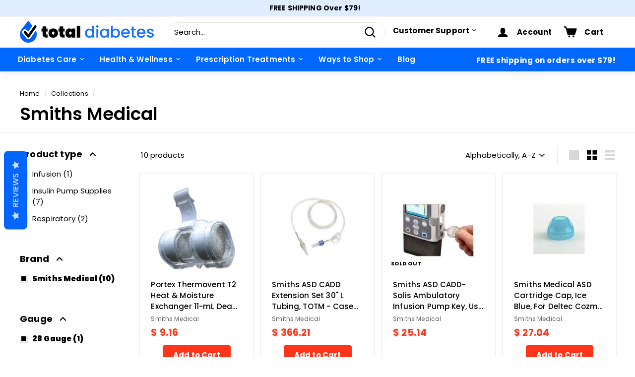

--- FILE ---
content_type: text/html; charset=utf-8
request_url: https://www.totaldiabetessupply.com/collections/vendors?q=Smiths%20Medical
body_size: 49254
content:
<!doctype html>
<html class="no-js" lang="en" dir="ltr">
<head>
  

<!-- AMPIFY-ME:START -->

<!-- AMPIFY-ME:END -->

<!-- PROGRESSIFY-ME:START -->
<link rel="manifest" href="/a/progressify/total-diabetes-supply/manifest.json"> 
<!-- PROGRESSIFY-ME:END -->
  
  <meta charset="utf-8">
  <meta http-equiv="X-UA-Compatible" content="IE=edge,chrome=1">
  <meta name="viewport" content="width=device-width,initial-scale=1">
  <meta name="theme-color" content="#ffffff">
  <link rel="canonical" href="https://www.totaldiabetessupply.com/collections/vendors?q=smiths+medical">
  <link rel="preload" as="script" href="//www.totaldiabetessupply.com/cdn/shop/t/290/assets/theme.js?v=76328636956509993251756133671">
  <link rel="preconnect" href="https://cdn.shopify.com">
  <link rel="preconnect" href="https://fonts.shopifycdn.com">
  <link rel="dns-prefetch" href="https://productreviews.shopifycdn.com">
  <link rel="dns-prefetch" href="https://ajax.googleapis.com">
  <link rel="dns-prefetch" href="https://maps.googleapis.com">
  <link rel="dns-prefetch" href="https://maps.gstatic.com">
 

    <meta name="google-site-verification" content="aS9DlJS-JhQsEi9zsQ8HvPfTugGQFQELX_NB5eCDU_U" />

  <meta name="msvalidate.01" content="8888134C0DAA1FCDC41D8DC271A5BB74" /><link rel="shortcut icon" href="//www.totaldiabetessupply.com/cdn/shop/files/favicon_32x32.png?v=1758737169" type="image/png" />  
  <title>
    Smiths Medical
    
    
    </title>
<meta property="og:site_name" content="Total Diabetes Supply">
  <meta property="og:url" content="https://www.totaldiabetessupply.com/collections/vendors?q=smiths+medical">
  <meta property="og:title" content="Smiths Medical">
  <meta property="og:type" content="website">
  <meta property="og:description" content="Shop discounted diabetic supplies online at Total Diabetes Supply. Browse our wide selection and save on everything you need to manage your diabetes."><meta property="og:image" content="http://www.totaldiabetessupply.com/cdn/shop/files/totaldiabetes-logo_22966571-9fbd-4a57-870d-7eb4399e2e31.png?v=1648238747">
    <meta property="og:image:secure_url" content="https://www.totaldiabetessupply.com/cdn/shop/files/totaldiabetes-logo_22966571-9fbd-4a57-870d-7eb4399e2e31.png?v=1648238747">
    <meta property="og:image:width" content="1200">
    <meta property="og:image:height" content="628"><meta name="twitter:site" content="@">
  <meta name="twitter:card" content="summary_large_image">
  <meta name="twitter:title" content="Smiths Medical">
  <meta name="twitter:description" content="Shop discounted diabetic supplies online at Total Diabetes Supply. Browse our wide selection and save on everything you need to manage your diabetes.">
<style data-shopify>@font-face {
  font-family: Poppins;
  font-weight: 600;
  font-style: normal;
  font-display: swap;
  src: url("//www.totaldiabetessupply.com/cdn/fonts/poppins/poppins_n6.aa29d4918bc243723d56b59572e18228ed0786f6.woff2") format("woff2"),
       url("//www.totaldiabetessupply.com/cdn/fonts/poppins/poppins_n6.5f815d845fe073750885d5b7e619ee00e8111208.woff") format("woff");
}

  @font-face {
  font-family: Poppins;
  font-weight: 400;
  font-style: normal;
  font-display: swap;
  src: url("//www.totaldiabetessupply.com/cdn/fonts/poppins/poppins_n4.0ba78fa5af9b0e1a374041b3ceaadf0a43b41362.woff2") format("woff2"),
       url("//www.totaldiabetessupply.com/cdn/fonts/poppins/poppins_n4.214741a72ff2596839fc9760ee7a770386cf16ca.woff") format("woff");
}


  @font-face {
  font-family: Poppins;
  font-weight: 600;
  font-style: normal;
  font-display: swap;
  src: url("//www.totaldiabetessupply.com/cdn/fonts/poppins/poppins_n6.aa29d4918bc243723d56b59572e18228ed0786f6.woff2") format("woff2"),
       url("//www.totaldiabetessupply.com/cdn/fonts/poppins/poppins_n6.5f815d845fe073750885d5b7e619ee00e8111208.woff") format("woff");
}

  @font-face {
  font-family: Poppins;
  font-weight: 400;
  font-style: italic;
  font-display: swap;
  src: url("//www.totaldiabetessupply.com/cdn/fonts/poppins/poppins_i4.846ad1e22474f856bd6b81ba4585a60799a9f5d2.woff2") format("woff2"),
       url("//www.totaldiabetessupply.com/cdn/fonts/poppins/poppins_i4.56b43284e8b52fc64c1fd271f289a39e8477e9ec.woff") format("woff");
}

  @font-face {
  font-family: Poppins;
  font-weight: 600;
  font-style: italic;
  font-display: swap;
  src: url("//www.totaldiabetessupply.com/cdn/fonts/poppins/poppins_i6.bb8044d6203f492888d626dafda3c2999253e8e9.woff2") format("woff2"),
       url("//www.totaldiabetessupply.com/cdn/fonts/poppins/poppins_i6.e233dec1a61b1e7dead9f920159eda42280a02c3.woff") format("woff");
}

</style><link href="//www.totaldiabetessupply.com/cdn/shop/t/290/assets/theme.css?v=66443716526785831801767817238" rel="stylesheet" type="text/css" media="all" />
  <link rel="stylesheet" href="https://use.typekit.net/iqs1nuw.css"><style data-shopify>:root {
    --typeHeaderPrimary: Poppins;
    --typeHeaderFallback: sans-serif;
    --typeHeaderSize: 36px;
    --typeHeaderWeight: 600;
    --typeHeaderLineHeight: 1.2;
    --typeHeaderSpacing: 0.0em;

    --typeBasePrimary:Poppins;
    --typeBaseFallback:sans-serif;
    --typeBaseSize: 15px;
    --typeBaseWeight: 400;
    --typeBaseSpacing: 0.01em;
    --typeBaseLineHeight: 1.5;

    --colorSmallImageBg: rgba(0,0,0,0);
    --colorSmallImageBgDark: rgba(0, 0, 0, 0.0);
    --colorLargeImageBg: #e7e7e7;
    --colorLargeImageBgLight: #ffffff;

    --iconWeight: 5px;
    --iconLinecaps: round;

    
      --buttonRadius: 3px;
      --btnPadding: 11px 25px;
    

    
      --roundness: 15px;
    

    
      --gridThickness: 0px;
    

    --productTileMargin: 13%;
    --collectionTileMargin: 17%;

    --swatchSize: 40px;
  }

  @media screen and (max-width: 768px) {
    :root {
      --typeBaseSize: 13px;

      
        --roundness: 15px;
        --btnPadding: 9px 25px;
      
    }
  }</style><script>
    document.documentElement.className = document.documentElement.className.replace('no-js', 'js');

    window.theme = window.theme || {};
    theme.routes = {
      home: "/",
      collections: "/collections",
      cart: "/cart.js",
      cartPage: "/cart",
      cartAdd: "/cart/add.js",
      cartChange: "/cart/change.js",
      search: "/search"
    };
    theme.strings = {
      soldOut: "Sold Out",
      unavailable: "Unavailable",
      inStockLabel: "In stock, ready to ship",
      stockLabel: "Low stock - [count] items left",
      willNotShipUntil: "Ready to ship [date]",
      willBeInStockAfter: "Back in stock [date]",
      waitingForStock: "Inventory on the way",
      savePrice: "Save [saved_amount]",
      cartEmpty: "Your cart is currently empty.",
      cartTermsConfirmation: "You must agree with the terms and conditions of sales to check out",
      searchCollections: "Collections:",
      searchPages: "Pages:",
      searchArticles: "Articles:"
    };
    theme.settings = {
      dynamicVariantsEnable: true,
      cartType: "dropdown",
      isCustomerTemplate: false,
      moneyFormat: "$ {{amount}}",
      saveType: "percent",
      productImageSize: "square",
      productImageCover: true,
      predictiveSearch: false,
      predictiveSearchType: "product,article,page",
      superScriptSetting: false,
      superScriptPrice: false,
      quickView: true,
      quickAdd: true,
      themeName: 'Expanse',
      themeVersion: "2.5.1"
    };
  </script>

  <script>
    (function(w,d,t,r,u)
    {
        var f,n,i;
        w[u]=w[u]||[],f=function()
        {
            var o={ti:"4026019"};
            o.q=w[u],w[u]=new UET(o),w[u].push("pageLoad")
        },
        n=d.createElement(t),n.src=r,n.async=1,n.onload=n.onreadystatechange=function()
        {
            var s=this.readyState;
            s&&s!=="loaded"&&s!=="complete"||(f(),n.onload=n.onreadystatechange=null)
        },
        i=d.getElementsByTagName(t)[0],i.parentNode.insertBefore(n,i)
    })
    (window,document,"script","//bat.bing.com/bat.js","uetq");
</script>
  <script>if (location.href.indexOf('/cart') === -1) {
window.TAC_SCRIPT_INJECTED = true;
}
</script>
  <script>window.performance && window.performance.mark && window.performance.mark('shopify.content_for_header.start');</script><meta id="shopify-digital-wallet" name="shopify-digital-wallet" content="/10231451/digital_wallets/dialog">
<meta name="shopify-checkout-api-token" content="e8078aff0e6c4c45fe4c4c3fe27c1013">
<meta id="in-context-paypal-metadata" data-shop-id="10231451" data-venmo-supported="true" data-environment="production" data-locale="en_US" data-paypal-v4="true" data-currency="USD">
<script async="async" src="/checkouts/internal/preloads.js?locale=en-US"></script>
<script id="shopify-features" type="application/json">{"accessToken":"e8078aff0e6c4c45fe4c4c3fe27c1013","betas":["rich-media-storefront-analytics"],"domain":"www.totaldiabetessupply.com","predictiveSearch":true,"shopId":10231451,"locale":"en"}</script>
<script>var Shopify = Shopify || {};
Shopify.shop = "total-diabetes-supply.myshopify.com";
Shopify.locale = "en";
Shopify.currency = {"active":"USD","rate":"1.0"};
Shopify.country = "US";
Shopify.theme = {"name":"TDS Theme - Blog - Richard","id":143408037932,"schema_name":"Expanse","schema_version":"2.5.1","theme_store_id":902,"role":"main"};
Shopify.theme.handle = "null";
Shopify.theme.style = {"id":null,"handle":null};
Shopify.cdnHost = "www.totaldiabetessupply.com/cdn";
Shopify.routes = Shopify.routes || {};
Shopify.routes.root = "/";</script>
<script type="module">!function(o){(o.Shopify=o.Shopify||{}).modules=!0}(window);</script>
<script>!function(o){function n(){var o=[];function n(){o.push(Array.prototype.slice.apply(arguments))}return n.q=o,n}var t=o.Shopify=o.Shopify||{};t.loadFeatures=n(),t.autoloadFeatures=n()}(window);</script>
<script id="shop-js-analytics" type="application/json">{"pageType":"collection"}</script>
<script defer="defer" async type="module" src="//www.totaldiabetessupply.com/cdn/shopifycloud/shop-js/modules/v2/client.init-shop-cart-sync_C5BV16lS.en.esm.js"></script>
<script defer="defer" async type="module" src="//www.totaldiabetessupply.com/cdn/shopifycloud/shop-js/modules/v2/chunk.common_CygWptCX.esm.js"></script>
<script type="module">
  await import("//www.totaldiabetessupply.com/cdn/shopifycloud/shop-js/modules/v2/client.init-shop-cart-sync_C5BV16lS.en.esm.js");
await import("//www.totaldiabetessupply.com/cdn/shopifycloud/shop-js/modules/v2/chunk.common_CygWptCX.esm.js");

  window.Shopify.SignInWithShop?.initShopCartSync?.({"fedCMEnabled":true,"windoidEnabled":true});

</script>
<script>(function() {
  var isLoaded = false;
  function asyncLoad() {
    if (isLoaded) return;
    isLoaded = true;
    var urls = ["https:\/\/statics2.kudobuzz.com\/widgets\/widgetloader.js?uid=1090537647be1d5fecf9e6fee88301a14bb9a882d1c03b55e270149e2ee205f1ef9409fbf163d1b55c8bc5279452365f5a\u0026shop=total-diabetes-supply.myshopify.com","https:\/\/app.tncapp.com\/get_script\/da029b32b71211eeb1122e1b2959b0b5.js?v=345899\u0026shop=total-diabetes-supply.myshopify.com","https:\/\/static.klaviyo.com\/onsite\/js\/MDpNnc\/klaviyo.js?company_id=MDpNnc\u0026shop=total-diabetes-supply.myshopify.com","https:\/\/shop.archivepro.io\/frontend\/app.min.js?shop=total-diabetes-supply.myshopify.com","https:\/\/static.rechargecdn.com\/assets\/js\/widget.min.js?shop=total-diabetes-supply.myshopify.com","https:\/\/d33a6lvgbd0fej.cloudfront.net\/script_tag\/secomapp.scripttag.js?shop=total-diabetes-supply.myshopify.com","https:\/\/searchanise-ef84.kxcdn.com\/widgets\/shopify\/init.js?a=6g3c5H8Q8o\u0026shop=total-diabetes-supply.myshopify.com"];
    for (var i = 0; i < urls.length; i++) {
      var s = document.createElement('script');
      s.type = 'text/javascript';
      s.async = true;
      s.src = urls[i];
      var x = document.getElementsByTagName('script')[0];
      x.parentNode.insertBefore(s, x);
    }
  };
  if(window.attachEvent) {
    window.attachEvent('onload', asyncLoad);
  } else {
    window.addEventListener('load', asyncLoad, false);
  }
})();</script>
<script id="__st">var __st={"a":10231451,"offset":-18000,"reqid":"ab50f852-5055-4b40-9a38-1a6d3e43b51a-1768715508","pageurl":"www.totaldiabetessupply.com\/collections\/vendors?q=Smiths%20Medical","u":"2ebe9db90a6b","p":"vendors"};</script>
<script>window.ShopifyPaypalV4VisibilityTracking = true;</script>
<script id="captcha-bootstrap">!function(){'use strict';const t='contact',e='account',n='new_comment',o=[[t,t],['blogs',n],['comments',n],[t,'customer']],c=[[e,'customer_login'],[e,'guest_login'],[e,'recover_customer_password'],[e,'create_customer']],r=t=>t.map((([t,e])=>`form[action*='/${t}']:not([data-nocaptcha='true']) input[name='form_type'][value='${e}']`)).join(','),a=t=>()=>t?[...document.querySelectorAll(t)].map((t=>t.form)):[];function s(){const t=[...o],e=r(t);return a(e)}const i='password',u='form_key',d=['recaptcha-v3-token','g-recaptcha-response','h-captcha-response',i],f=()=>{try{return window.sessionStorage}catch{return}},m='__shopify_v',_=t=>t.elements[u];function p(t,e,n=!1){try{const o=window.sessionStorage,c=JSON.parse(o.getItem(e)),{data:r}=function(t){const{data:e,action:n}=t;return t[m]||n?{data:e,action:n}:{data:t,action:n}}(c);for(const[e,n]of Object.entries(r))t.elements[e]&&(t.elements[e].value=n);n&&o.removeItem(e)}catch(o){console.error('form repopulation failed',{error:o})}}const l='form_type',E='cptcha';function T(t){t.dataset[E]=!0}const w=window,h=w.document,L='Shopify',v='ce_forms',y='captcha';let A=!1;((t,e)=>{const n=(g='f06e6c50-85a8-45c8-87d0-21a2b65856fe',I='https://cdn.shopify.com/shopifycloud/storefront-forms-hcaptcha/ce_storefront_forms_captcha_hcaptcha.v1.5.2.iife.js',D={infoText:'Protected by hCaptcha',privacyText:'Privacy',termsText:'Terms'},(t,e,n)=>{const o=w[L][v],c=o.bindForm;if(c)return c(t,g,e,D).then(n);var r;o.q.push([[t,g,e,D],n]),r=I,A||(h.body.append(Object.assign(h.createElement('script'),{id:'captcha-provider',async:!0,src:r})),A=!0)});var g,I,D;w[L]=w[L]||{},w[L][v]=w[L][v]||{},w[L][v].q=[],w[L][y]=w[L][y]||{},w[L][y].protect=function(t,e){n(t,void 0,e),T(t)},Object.freeze(w[L][y]),function(t,e,n,w,h,L){const[v,y,A,g]=function(t,e,n){const i=e?o:[],u=t?c:[],d=[...i,...u],f=r(d),m=r(i),_=r(d.filter((([t,e])=>n.includes(e))));return[a(f),a(m),a(_),s()]}(w,h,L),I=t=>{const e=t.target;return e instanceof HTMLFormElement?e:e&&e.form},D=t=>v().includes(t);t.addEventListener('submit',(t=>{const e=I(t);if(!e)return;const n=D(e)&&!e.dataset.hcaptchaBound&&!e.dataset.recaptchaBound,o=_(e),c=g().includes(e)&&(!o||!o.value);(n||c)&&t.preventDefault(),c&&!n&&(function(t){try{if(!f())return;!function(t){const e=f();if(!e)return;const n=_(t);if(!n)return;const o=n.value;o&&e.removeItem(o)}(t);const e=Array.from(Array(32),(()=>Math.random().toString(36)[2])).join('');!function(t,e){_(t)||t.append(Object.assign(document.createElement('input'),{type:'hidden',name:u})),t.elements[u].value=e}(t,e),function(t,e){const n=f();if(!n)return;const o=[...t.querySelectorAll(`input[type='${i}']`)].map((({name:t})=>t)),c=[...d,...o],r={};for(const[a,s]of new FormData(t).entries())c.includes(a)||(r[a]=s);n.setItem(e,JSON.stringify({[m]:1,action:t.action,data:r}))}(t,e)}catch(e){console.error('failed to persist form',e)}}(e),e.submit())}));const S=(t,e)=>{t&&!t.dataset[E]&&(n(t,e.some((e=>e===t))),T(t))};for(const o of['focusin','change'])t.addEventListener(o,(t=>{const e=I(t);D(e)&&S(e,y())}));const B=e.get('form_key'),M=e.get(l),P=B&&M;t.addEventListener('DOMContentLoaded',(()=>{const t=y();if(P)for(const e of t)e.elements[l].value===M&&p(e,B);[...new Set([...A(),...v().filter((t=>'true'===t.dataset.shopifyCaptcha))])].forEach((e=>S(e,t)))}))}(h,new URLSearchParams(w.location.search),n,t,e,['guest_login'])})(!0,!0)}();</script>
<script integrity="sha256-4kQ18oKyAcykRKYeNunJcIwy7WH5gtpwJnB7kiuLZ1E=" data-source-attribution="shopify.loadfeatures" defer="defer" src="//www.totaldiabetessupply.com/cdn/shopifycloud/storefront/assets/storefront/load_feature-a0a9edcb.js" crossorigin="anonymous"></script>
<script data-source-attribution="shopify.dynamic_checkout.dynamic.init">var Shopify=Shopify||{};Shopify.PaymentButton=Shopify.PaymentButton||{isStorefrontPortableWallets:!0,init:function(){window.Shopify.PaymentButton.init=function(){};var t=document.createElement("script");t.src="https://www.totaldiabetessupply.com/cdn/shopifycloud/portable-wallets/latest/portable-wallets.en.js",t.type="module",document.head.appendChild(t)}};
</script>
<script data-source-attribution="shopify.dynamic_checkout.buyer_consent">
  function portableWalletsHideBuyerConsent(e){var t=document.getElementById("shopify-buyer-consent"),n=document.getElementById("shopify-subscription-policy-button");t&&n&&(t.classList.add("hidden"),t.setAttribute("aria-hidden","true"),n.removeEventListener("click",e))}function portableWalletsShowBuyerConsent(e){var t=document.getElementById("shopify-buyer-consent"),n=document.getElementById("shopify-subscription-policy-button");t&&n&&(t.classList.remove("hidden"),t.removeAttribute("aria-hidden"),n.addEventListener("click",e))}window.Shopify?.PaymentButton&&(window.Shopify.PaymentButton.hideBuyerConsent=portableWalletsHideBuyerConsent,window.Shopify.PaymentButton.showBuyerConsent=portableWalletsShowBuyerConsent);
</script>
<script data-source-attribution="shopify.dynamic_checkout.cart.bootstrap">document.addEventListener("DOMContentLoaded",(function(){function t(){return document.querySelector("shopify-accelerated-checkout-cart, shopify-accelerated-checkout")}if(t())Shopify.PaymentButton.init();else{new MutationObserver((function(e,n){t()&&(Shopify.PaymentButton.init(),n.disconnect())})).observe(document.body,{childList:!0,subtree:!0})}}));
</script>
<link id="shopify-accelerated-checkout-styles" rel="stylesheet" media="screen" href="https://www.totaldiabetessupply.com/cdn/shopifycloud/portable-wallets/latest/accelerated-checkout-backwards-compat.css" crossorigin="anonymous">
<style id="shopify-accelerated-checkout-cart">
        #shopify-buyer-consent {
  margin-top: 1em;
  display: inline-block;
  width: 100%;
}

#shopify-buyer-consent.hidden {
  display: none;
}

#shopify-subscription-policy-button {
  background: none;
  border: none;
  padding: 0;
  text-decoration: underline;
  font-size: inherit;
  cursor: pointer;
}

#shopify-subscription-policy-button::before {
  box-shadow: none;
}

      </style>

<script>window.performance && window.performance.mark && window.performance.mark('shopify.content_for_header.end');</script>

  <script src="//www.totaldiabetessupply.com/cdn/shop/t/290/assets/vendor-scripts-v2.js" defer="defer"></script>
  <script src="//www.totaldiabetessupply.com/cdn/shop/t/290/assets/theme.js?v=76328636956509993251756133671" defer="defer"></script><link rel="stylesheet" href="https://unpkg.com/swiper@7/swiper-bundle.min.css" />

  <!-- ECI:START CUSTOM CANONICAL -->

<link rel="canonical" href="https://www.totaldiabetessupply.com/collections/vendors?q=Smiths+Medical" />

<!-- ECI:END CUSTOM CANONICAL -->
<div id="shopify-section-filter-menu-settings" class="shopify-section"><style type="text/css">
/*  Filter Menu Color and Image Section CSS */</style>
<link href="//www.totaldiabetessupply.com/cdn/shop/t/290/assets/filter-menu.scss.css?v=59493011703123610221756133686" rel="stylesheet" type="text/css" media="all" />
<script src="//www.totaldiabetessupply.com/cdn/shop/t/290/assets/filter-menu.js?v=50344366533078966791756133686" type="text/javascript"></script>





</div>
<script src="https://cdnjs.cloudflare.com/ajax/libs/jquery/3.6.0/jquery.min.js" integrity="sha512-894YE6QWD5I59HgZOGReFYm4dnWc1Qt5NtvYSaNcOP+u1T9qYdvdihz0PPSiiqn/+/3e7Jo4EaG7TubfWGUrMQ==" crossorigin="anonymous"></script>
 <script async type="text/javascript" src="https://static.klaviyo.com/onsite/js/klaviyo.js?company_id=MDpNnc"></script>
  

<script id="sca_fg_cart_ShowGiftAsProductTemplate" type="text/template">
  
  <div class="item not-sca-qv" id="sca-freegift-{{productID}}">
    <a class="close_box" style="display: none;position: absolute;top:5px;right: 10px;font-size: 22px;font-weight: bold;cursor: pointer;text-decoration:none;color: #aaa;">×</a>
    <a href="/products/{{productHandle}}" target="_blank"><img style="margin-left: auto; margin-right: auto; width: 50%;" class="lazyOwl" data-src="{{productImageURL}}"></a>
    <div class="sca-product-shop">
      <div class="review-summary3">
        <div class="yotpo bottomLine" style="text-align:center"
          data-product-id="{{productID}}"
          data-product-models="{{productID}}"
          data-name="{{productTitle}}"
          data-url="/products/{{productHandle}}">
        </div>
      </div>
      <div class="f-fix"><span class="sca-product-title" style="white-space: nowrap;color:#000;{{showfgTitle}}">{{productTitle}}</span>
          <div id="product-variants-{{productID}}">
            <div class="sca-price" id="price-field-{{productID}}">
              <span class="sca-old-price">{{variant_compare_at_price}}</span>
              <span class="sca-special-price">{{variant_price}}</span>
            </div>
            <div id="stay-content-sca-freegift-{{productID}}" class="sca-fg-cart-item">
              <a class="close_box" style="display: none;position: absolute;top:5px;right: 10px;font-size: 22px;font-weight: bold;cursor: pointer;text-decoration:none;color: #aaa;">×</a>
              <select id="product-select-{{productID}}" name="id" style="display: none">
                {{optionVariantData}}
              </select>
            </div>
          </div>
          <button type='button' id="sca-btn-select-{{productID}}" class="sca-button" onclick="onclickSelect_{{productID}}();"><span>{{SelectButton}}</span></button>
          <button type='button' id="sca-btn-{{productID}}" class="sca-button" style="display: none"><span>{{AddToCartButton}}</span></button>
      </div>
    </div>
  </div>
  
</script>
<script id = "sca_fg_cart_ShowGiftAsProductScriptTemplate" type="text/template">
  
  
    var selectCallback_{{productID}}=function(t,a){if(t?(t.available?(SECOMAPP.jQuery("#sca-btn-{{productID}}").removeClass("disabled").removeAttr("disabled").html("<span>{{AddToCartButton}}</span>").fadeTo(200,1),SECOMAPP.jQuery("#sca-btn-{{productID}}").unbind("click"),SECOMAPP.jQuery("#sca-btn-{{productID}}").click(SECOMAPP.jQuery.proxy(function(){SECOMAPP.addGiftToCart(t.id,1)},t))):SECOMAPP.jQuery("#sca-btn-{{productID}}").html("<span>{{UnavailableButton}}</span>").addClass("disabled").attr("disabled","disabled").fadeTo(200,.5),t.compare_at_price>t.price?SECOMAPP.jQuery("#price-field-{{productID}}").html("<span class='sca-old-price'>"+SECOMAPP.formatMoney(t.compare_at_price)+"</span>&nbsp;<s class='sca-special-price'>"+SECOMAPP.formatMoney(t.price)+"</s>"):SECOMAPP.jQuery("#price-field-{{productID}}").html("<span class='sca-special-price'>"+SECOMAPP.formatMoney(t.price)+"</span>")):SECOMAPP.jQuery("#sca-btn-{{productID}}").html("<span>{{UnavailableButton}}</span>").addClass("disabled").attr("disabled","disabled").fadeTo(200,.5),t&&t.featured_image){var e=SECOMAPP.jQuery("#sca-freegift-{{productID}} img"),_=t.featured_image,c=e[0];Shopify.Image.switchImage(_,c,function(t,a,e){SECOMAPP.jQuery(e).parents("a").attr("href",t),SECOMAPP.jQuery(e).attr("src",t)})}},onclickSelect_{{productID}}=function(t){SECOMAPP.jQuery.getJSON("/products/{{productHandle}}.js",{_:(new Date).getTime()},function(t){SECOMAPP.jQuery(".owl-item #sca-freegift-{{productID}} span.sca-product-title").html(t.title);var e=[];SECOMAPP.jQuery.each(t.options,function(t,a){e[t]=a.name}),t.options=e;for(var a={{variantsGiftList}},_={{mainVariantsList}},c=t.variants.length-1;-1<c;c--)a.indexOf(t.variants[c].id)<0&&_.indexOf(t.variants[c].id)<0&&t.variants.splice(c,1);for(var o=_.length-1;-1<o;o--){var i=a[o],r=_[o],n=-1,s=-1;for(c=t.variants.length-1;-1<c;c--)t.variants[c].id==i?n=c:t.variants[c].id==r&&(s=c);-1<n&&-1<s&n!==s?("undefined"!=typeof SECOMAPP&&void 0!==SECOMAPP.fgsettings&&!0===SECOMAPP.fgsettings.sca_sync_gift&&void 0!==SECOMAPP.fgsettings.sca_fg_gift_variant_quantity_format&&"equal_original_inventory"===SECOMAPP.fgsettings.sca_fg_gift_variant_quantity_format&&(t.variants[n].available=t.variants[s].available,t.variants[n].inventory_management=t.variants[s].inventory_management),t.variants[n].option1=t.variants[s].option1,t.variants[n].options[0].name=t.variants[s].options[0].name,t.variants[n].options[1]&&(t.variants[n].options[1].name=t.variants[s].options[1].name,t.variants[n].option2=t.variants[s].option2),t.variants[n].options[2]&&(t.variants[n].options[2].name=t.variants[s].options[2].name,t.variants[n].option3=t.variants[s].option3),t.variants[n].title=t.variants[s].title,t.variants[n].name=t.variants[s].name,t.variants[n].public_title=t.variants[s].public_title,t.variants.splice(s,1)):(t.variants[s].id=i,t.variants[s].compare_at_price||(t.variants[s].compare_at_price=t.variants[s].price),t.variants[s].price=SECOMAPP.fgdata.giftid_price_mapping[i])}SECOMAPP.jQuery("#sca-btn-select-{{productID}}").hide(),SECOMAPP.jQuery("#product-select-{{productID}}").show(),SECOMAPP.jQuery("#sca-btn-{{productID}}").show(),SECOMAPP.jQuery("#stay-content-sca-freegift-{{productID}} .close_box").show(),SECOMAPP.jQuery("#stay-content-sca-freegift-{{productID}} .close_box").click(function(){SECOMAPP.jQuery("#stay-content-sca-freegift-{{productID}}").hide(),SECOMAPP.jQuery("#sca-btn-{{productID}}").hide(),SECOMAPP.jQuery("#sca-btn-select-{{productID}}").show()}),onclickSelect_{{productID}}=function(){SECOMAPP.jQuery("#stay-content-sca-freegift-{{productID}}").show(),SECOMAPP.jQuery("#sca-btn-{{productID}}").show(),SECOMAPP.jQuery("#sca-btn-select-{{productID}}").hide()},1==t.variants.length?(-1!==t.variants[0].title.indexOf("Default")&&SECOMAPP.jQuery("#sca-freegift-{{productID}} .selector-wrapper").hide(),1==t.variants[0].available&&(SECOMAPP.jQuery("#sca-btn-{{productID}}").show(),SECOMAPP.jQuery("#sca-btn-select-{{productID}}").hide(),SECOMAPP.jQuery("#sca-btn-{{productID}}").removeClass("disabled").removeAttr("disabled").html("<span>{{AddToCartButton}}</span>").fadeTo(200,1),SECOMAPP.jQuery("#sca-btn-{{productID}}").unbind("click"),SECOMAPP.jQuery("#sca-btn-{{productID}}").click(SECOMAPP.jQuery.proxy(function(){SECOMAPP.addGiftToCart(t.variants[0].id,1)},t)))):(new Shopify.OptionSelectors("product-select-{{productID}}",{product:t,onVariantSelected:selectCallback_{{productID}},enableHistoryState:!0}),SECOMAPP.jQuery("#stay-content-sca-freegift-{{productID}}").show(),SECOMAPP.jQuery("#stay-content-sca-freegift-{{productID}}").focus())})};1=={{variantsGiftList}}.length&&onclickSelect_{{productID}}();
  
</script>

<script id="sca_fg_cart_ShowGiftAsVariantTemplate" type="text/template">
  
  <div class="item not-sca-qv" id="sca-freegift-{{variantID}}">
    <a href="/products/{{productHandle}}?variant={{originalVariantID}}" target="_blank"><img style="margin-left: auto; margin-right: auto; width: 50%;" class="lazyOwl" data-src="{{variantImageURL}}"></a>
    <div class="sca-product-shop">
      <div class="review-summary3">
        <div class="yotpo bottomLine" style="text-align:center"
          data-product-id="{{productID}}"
          data-product-models="{{productID}}"
          data-name="{{productTitle}}"
          data-url="/products/{{productHandle}}">
        </div>
      </div>
      <div class="f-fix">
        <span class="sca-product-title" style="white-space: nowrap;color:#000;">{{variantTitle}}</span>
        <div class="sca-price">
          <span class="sca-old-price">{{variant_compare_at_price}}</span>
          <span class="sca-special-price">{{variant_price}}</span>
        </div>
        <button type="button" id="sca-btn{{variantID}}" class="sca-button" onclick="SECOMAPP.addGiftToCart({{variantID}},1);">
          <span>{{AddToCartButton}}</span>
        </button>
      </div>
    </div>
  </div>
  
</script>

<script id="sca_fg_prod_GiftList" type="text/template">
  
  <a style="text-decoration: none !important" id ="{{giftShowID}}" class="product-image freegif-product-image freegift-info-{{giftShowID}}"
     title="{{giftTitle}}" href="/products/{{productsHandle}}">
    <img class="not-sca-qv" src="{{giftImgUrl}}" alt="{{giftTitle}}" />
  </a>
  
</script>

<script id="sca_fg_prod_Gift_PopupDetail" type="text/template">
  
  <div class="sca-fg-item fg-info-{{giftShowID}}" style="display:none;z-index:2147483647;">
    <div class="sca-fg-item-options">
      <div class="sca-fg-item-option-title">
        <em>{{freegiftRuleName}}</em>
      </div>
      <div class="sca-fg-item-option-ct">
        <!--        <div class="sca-fg-image-item">
                        <img src="{{giftImgUrl}}" /> -->
        <div class="sca-fg-item-name">
          <a href="#">{{giftTitle}}</a>
        </div>
        <!--        </div> -->
      </div>
    </div>
  </div>
  
</script>

<script id="sca_fg_ajax_GiftListPopup" type="text/template">
  
  <div id="freegift_popup" class="mfp-hide">
    <div id="sca-fg-owl-carousel">
      <div id="freegift_cart_container" class="sca-fg-cart-container" style="display: none;">
        <div id="freegift_message" class="owl-carousel"></div>
      </div>
      <div id="sca-fg-slider-cart" style="display: none;">
        <div class="sca-fg-cart-title">
          <strong>{{popupTitle}}</strong>
        </div>
        <div id="sca_freegift_list" class="owl-carousel"></div>
      </div>
    </div>
  </div>
  
</script>

<script id="sca_fg_checkout_confirm_popup" type="text/template">
    
         <div class='sca-fg-checkout-confirm-popup' style='font-family: "Myriad","Cardo","Big Caslon","Bodoni MT",Georgia,serif; position: relative;background: #FFF;padding: 20px 20px 50px 20px;width: auto;max-width: 500px;margin: 20px auto;'>
             <h1 style='font-family: "Oswald","Cardo","Big Caslon","Bodoni MT",Georgia,serif;'>YOU CAN STILL ADD MORE!</h1>
             <p>You get 1 free item with every product purchased. It looks like you can still add more free item(s) to your cart. What would you like to do?</p>
             <p class='sca-fg-checkout-confirm-buttons' style='float: right;'>
                 <a class='btn popup-modal-dismiss action_button add_to_cart' href='#' style='width: 200px !important;margin-right: 20px;'>ADD MORE</a>
                 <a class='btn checkout__button continue-checkout action_button add_to_cart' href='/checkout' style='width: 200px !important;'>CHECKOUT</a>
             </p>
         </div>
    
</script>



<link href="//www.totaldiabetessupply.com/cdn/shop/t/290/assets/sca.freegift.css?v=43694233310401270911756133669" rel="stylesheet" type="text/css" media="all" />
<script src="//www.totaldiabetessupply.com/cdn/shopifycloud/storefront/assets/themes_support/option_selection-b017cd28.js" type="text/javascript"></script>
<script data-cfasync="false">
    Shopify.money_format = "$ {{amount}}";
    //enable checking free gifts condition when checkout clicked
    if ((typeof SECOMAPP) === 'undefined') { window.SECOMAPP = {}; };
    SECOMAPP.enableOverrideCheckout = true;
    SECOMAPP.add_offer_names_above_gift_list = true;
    //    SECOMAPP.preStopAppCallback = function(cart){
    //        if(typeof yotpo!=='undefined' && typeof yotpo.initWidgets==='function'){
    //            yotpo.initWidgets();
    //        }
    //    }
</script>
<script type="text/javascript">(function(){if(typeof SECOMAPP==="undefined"){SECOMAPP={}};if(typeof Shopify==="undefined"){Shopify={}};SECOMAPP.fg_ver=1692294211;SECOMAPP.fg_scriptfile="freegifts_20230125.min.js";SECOMAPP.gifts_list_avai={"41367580278828":true,"41533000417324":true,"41033936896044":true,"40060021473324":true,"40977466523692":true,"41184126664748":true,"40059757232172":true};})();</script>

<script data-cfasync="false" type="text/javascript">
  /* Smart Ecommerce App (SEA Inc)
  * http://www.secomapp.com
  * Do not reuse those source codes if don't have permission of us.
  * */
  
  
  !function(){Array.isArray||(Array.isArray=function(e){return"[object Array]"===Object.prototype.toString.call(e)}),"function"!=typeof Object.create&&(Object.create=function(e){function t(){}return t.prototype=e,new t}),Object.keys||(Object.keys=function(e){var t,o=[];for(t in e)Object.prototype.hasOwnProperty.call(e,t)&&o.push(t);return o}),String.prototype.endsWith||Object.defineProperty(String.prototype,"endsWith",{value:function(e,t){var o=this.toString();(void 0===t||t>o.length)&&(t=o.length),t-=e.length;var r=o.indexOf(e,t);return-1!==r&&r===t},writable:!0,enumerable:!0,configurable:!0}),Array.prototype.indexOf||(Array.prototype.indexOf=function(e,t){var o;if(null==this)throw new TypeError('"this" is null or not defined');var r=Object(this),i=r.length>>>0;if(0===i)return-1;var n=+t||0;if(Math.abs(n)===1/0&&(n=0),n>=i)return-1;for(o=Math.max(n>=0?n:i-Math.abs(n),0);o<i;){if(o in r&&r[o]===e)return o;o++}return-1}),Array.prototype.forEach||(Array.prototype.forEach=function(e,t){var o,r;if(null==this)throw new TypeError(" this is null or not defined");var i=Object(this),n=i.length>>>0;if("function"!=typeof e)throw new TypeError(e+" is not a function");for(arguments.length>1&&(o=t),r=0;r<n;){var a;r in i&&(a=i[r],e.call(o,a,r,i)),r++}}),console=console||{},console.log=console.log||function(){},"undefined"==typeof Shopify&&(Shopify={}),"function"!=typeof Shopify.onError&&(Shopify.onError=function(){}),"undefined"==typeof SECOMAPP&&(SECOMAPP={}),SECOMAPP.removeGiftsVariant=function(e){setTimeout(function(){try{e("select option").not(".sca-fg-cart-item select option").filter(function(){var t=e(this).val(),o=e(this).text();-1!==o.indexOf(" - ")&&(o=o.slice(0,o.indexOf(" - ")));var r=[];return-1!==o.indexOf(" / ")&&(r=o.split(" / "),o=r[r.length-1]),!!(void 0!==SECOMAPP.gifts_list_avai&&void 0!==SECOMAPP.gifts_list_avai[t]||o.endsWith("% off)"))&&(e(this).parent("select").find("option").not(".sca-fg-cart-item select option").filter(function(){var r=e(this).val();return e(this).text().endsWith(o)||r==t}).remove(),e(".dropdown *,ul li,label,div").filter(function(){var r=e(this).html(),i=e(this).data("value");return r&&r.endsWith(o)||i==t}).remove(),!0)})}catch(e){console.log(e)}},500)},SECOMAPP.formatMoney=function(e,t){"string"==typeof e&&(e=e.replace(".",""));var o="",r="undefined"!=typeof Shopify&&void 0!==Shopify.money_format?Shopify.money_format:"",i=/\{\{\s*(\w+)\s*\}\}/,n=t||(void 0!==this.fgsettings&&"string"==typeof this.fgsettings.sca_currency_format&&this.fgsettings.sca_currency_format.indexOf("amount")>-1?this.fgsettings.sca_currency_format:null)||r;if(n.indexOf("amount_no_decimals_no_comma_separator")<0&&n.indexOf("amount_no_comma_separator_up_cents")<0&&n.indexOf("amount_up_cents")<0&&"function"==typeof Shopify.formatMoney)return Shopify.formatMoney(e,n);function a(e,t){return void 0===e?t:e}function s(e,t,o,r,i,n){if(t=a(t,2),o=a(o,","),r=a(r,"."),isNaN(e)||null==e)return 0;var s=(e=(e/100).toFixed(t)).split(".");return s[0].replace(/(\d)(?=(\d\d\d)+(?!\d))/g,"$1"+o)+(s[1]?i&&n?i+s[1]+n:r+s[1]:"")}switch(n.match(i)[1]){case"amount":o=s(e,2);break;case"amount_no_decimals":o=s(e,0);break;case"amount_with_comma_separator":o=s(e,2,",",".");break;case"amount_no_decimals_with_comma_separator":o=s(e,0,",",".");break;case"amount_no_decimals_no_comma_separator":o=s(e,0,"","");break;case"amount_up_cents":o=s(e,2,",","","<sup>","</sup>");break;case"amount_no_comma_separator_up_cents":o=s(e,2,"","","<sup>","</sup>")}return n.replace(i,o)},SECOMAPP.setCookie=function(e,t,o,r,i){var n=new Date;n.setTime(n.getTime()+24*o*60*60*1e3+60*r*1e3);var a="expires="+n.toUTCString();document.cookie=e+"="+t+";"+a+(i?";path="+i:";path=/")},SECOMAPP.deleteCookie=function(e,t){document.cookie=e+"=; expires=Thu, 01 Jan 1970 00:00:00 UTC; "+(t?";path="+t:";path=/")},SECOMAPP.getCookie=function(e){for(var t=e+"=",o=document.cookie.split(";"),r=0;r<o.length;r++){for(var i=o[r];" "==i.charAt(0);)i=i.substring(1);if(0==i.indexOf(t))return i.substring(t.length,i.length)}return""},SECOMAPP.getQueryString=function(){for(var e={},t=window.location.search.substring(1).split("&"),o=0;o<t.length;o++){var r=t[o].split("=");if(void 0===e[r[0]])e[r[0]]=decodeURIComponent(r[1]);else if("string"==typeof e[r[0]]){var i=[e[r[0]],decodeURIComponent(r[1])];e[r[0]]=i}else e[r[0]].push(decodeURIComponent(r[1]))}return e},SECOMAPP.freegifts_product_json=function(e){if(Array.isArray||(Array.isArray=function(e){return"[object Array]"===Object.prototype.toString.call(e)}),String.prototype.endsWith||Object.defineProperty(String.prototype,"endsWith",{value:function(e,t){var o=this.toString();(void 0===t||t>o.length)&&(t=o.length),t-=e.length;var r=o.indexOf(e,t);return-1!==r&&r===t}}),e){if(e.options&&Array.isArray(e.options))for(var t=0;t<e.options.length;t++){if(void 0!==e.options[t]&&void 0!==e.options[t].values)if((r=e.options[t]).values&&Array.isArray(r.values))for(var o=0;o<r.values.length;o++)(r.values[o].endsWith("(Freegifts)")||r.values[o].endsWith("% off)"))&&(r.values.splice(o,1),o--)}if(e.options_with_values&&Array.isArray(e.options_with_values))for(t=0;t<e.options_with_values.length;t++){var r;if(void 0!==e.options_with_values[t]&&void 0!==e.options_with_values[t].values)if((r=e.options_with_values[t]).values&&Array.isArray(r.values))for(o=0;o<r.values.length;o++)(r.values[o].title.endsWith("(Freegifts)")||r.values[o].title.endsWith("% off)"))&&(r.values.splice(o,1),o--)}var i=e.price,n=e.price_max,a=e.price_min,s=e.compare_at_price,c=e.compare_at_price_max,f=e.compare_at_price_min;if(e.variants&&Array.isArray(e.variants))for(var p=0;e.variants.length,void 0!==e.variants[p];p++){var l=e.variants[p],u=l.option3?l.option3:l.option2?l.option2:l.option1?l.option1:l.title?l.title:"";"undefined"!=typeof SECOMAPP&&void 0!==SECOMAPP.gifts_list_avai&&void 0!==SECOMAPP.gifts_list_avai[l.id]||u.endsWith("(Freegifts)")||u.endsWith("% off)")?(e.variants.splice(p,1),p-=1):((!n||n>=l.price)&&(n=l.price,i=l.price),(!a||a<=l.price)&&(a=l.price),l.compare_at_price&&((!c||c>=l.compare_at_price)&&(c=l.compare_at_price,s=l.compare_at_price),(!f||f<=l.compare_at_price)&&(f=l.compare_at_price)),void 0!==l.available&&1==l.available&&(e.available=!0))}e.price=i,e.price_max=a==n?null:a,e.price_min=n==a?null:n,e.compare_at_price=s,e.compare_at_price_max=f,e.compare_at_price_min=c,e.price_varies=n<a,e.compare_at_price_varies=c<f}return e},SECOMAPP.fg_codes=[],""!==SECOMAPP.getCookie("sca_fg_codes")&&(SECOMAPP.fg_codes=JSON.parse(SECOMAPP.getCookie("sca_fg_codes")));var e=SECOMAPP.getQueryString();e.freegifts_code&&-1===SECOMAPP.fg_codes.indexOf(e.freegifts_code)&&(void 0!==SECOMAPP.activateOnlyOnePromoCode&&!0===SECOMAPP.activateOnlyOnePromoCode&&(SECOMAPP.fg_codes=[]),SECOMAPP.fg_codes.push(e.freegifts_code),SECOMAPP.setCookie("sca_fg_codes",JSON.stringify(SECOMAPP.fg_codes)))}();
  
  ;SECOMAPP.customer={};SECOMAPP.customer.orders=[];SECOMAPP.customer.freegifts=[];;SECOMAPP.customer.email=null;SECOMAPP.customer.first_name=null;SECOMAPP.customer.last_name=null;SECOMAPP.customer.tags=null;SECOMAPP.customer.orders_count=null;SECOMAPP.customer.total_spent=null;
</script>

 
<!-- BEGIN app block: shopify://apps/dropinblog/blocks/head/d07cf0d3-9e5c-4b7f-829c-19d888accd75 -->












<!-- END app block --><!-- BEGIN app block: shopify://apps/elevar-conversion-tracking/blocks/dataLayerEmbed/bc30ab68-b15c-4311-811f-8ef485877ad6 -->



<script type="module" dynamic>
  const configUrl = "/a/elevar/static/configs/47302bb9e02aab74982838b3deb13ec6cbc170cf/config.js";
  const config = (await import(configUrl)).default;
  const scriptUrl = config.script_src_app_theme_embed;

  if (scriptUrl) {
    const { handler } = await import(scriptUrl);

    await handler(
      config,
      {
        cartData: {
  marketId: "334102572",
  attributes:{},
  cartTotal: "0.0",
  currencyCode:"USD",
  items: []
}
,
        user: {cartTotal: "0.0",
    currencyCode:"USD",customer: {},
}
,
        isOnCartPage:false,
        collectionView:{
    currencyCode:"USD",
    items: [{id:"SF100570022",name:"Portex Thermovent T2 Heat \u0026 Moisture Exchanger 11-mL Dead Space",
          brand:"Smiths Medical",
          category:"Respiratory",
          variant:"Default Title",
          price: "9.16",
          productId: "4735716100",
          variantId: "17488600452",
          handle:"portex-thermovent-t2-heat-moisture-exchanger-11-ml-dead-space",
          compareAtPrice: "11.45",image:"\/\/www.totaldiabetessupply.com\/cdn\/shop\/products\/SF100570022.jpeg?v=1741789353"},{id:"SF217045",name:"Smiths ASD CADD Extension Set 30\" L Tubing, TOTM - Case of 50",
          brand:"Smiths Medical",
          category:"Infusion",
          variant:"Default Title",
          price: "366.21",
          productId: "1909877764",
          variantId: "39563221925932",
          handle:"smiths-asd-cadd-extension-set-30-l-tubing-totm-case-of-50",
          compareAtPrice: "457.76",image:"\/\/www.totaldiabetessupply.com\/cdn\/shop\/products\/sf217045.jpeg?v=1741789524"},{id:"SF21218551",name:"Smiths ASD CADD-Solis Ambulatory Infusion Pump Key, Use with All CADD Pumps - Each",
          brand:"Smiths Medical",
          category:"Insulin Pump Supplies",
          variant:"Default Title",
          price: "25.14",
          productId: "1909867012",
          variantId: "39520379863084",
          handle:"smiths-asd-cadd-solis-ambulatory-infusion-pump-key-use-with-all-cadd-pumps-each",
          compareAtPrice: "31.43",image:"\/\/www.totaldiabetessupply.com\/cdn\/shop\/products\/sf21218551.jpeg?v=1741789528"},{id:"DL67229624",name:"Smiths Medical ASD Cartridge Cap, Ice Blue, For Deltec Cozmo Insulin Pumps Model 1700, Each",
          brand:"Smiths Medical",
          category:"Insulin Pump Supplies",
          variant:"Default Title",
          price: "27.04",
          productId: "1909076740",
          variantId: "39563287658540",
          handle:"smiths-medical-asd-cartridge-cap-ice-blue-for-deltec-cozmo-insulin-pumps-model-1700-each",
          compareAtPrice: "33.8",image:"\/\/www.totaldiabetessupply.com\/cdn\/shop\/products\/dl67229624.jpeg?v=1741789845"},{id:"DL67235224",name:"Smiths Medical ASD Cartridge Cap, Tropical Green, For Deltec Cozmo Insulin Pumps Model 1700, Each",
          brand:"Smiths Medical",
          category:"Insulin Pump Supplies",
          variant:"Default Title",
          price: "28.1",
          productId: "1909077380",
          variantId: "39563286970412",
          handle:"smiths-medical-asd-cartridge-cap-tropical-green-for-deltec-cozmo-insulin-pumps-model-1700-each",
          compareAtPrice: "35.13",image:"\/\/www.totaldiabetessupply.com\/cdn\/shop\/products\/dl67235224.jpeg?v=1741789844"},{id:"DL67235324",name:"Smiths Medical ASD Cartridge Cap, Volcano Black, For Deltec Cozmo Insulin Pumps Model 1800, Each",
          brand:"Smiths Medical",
          category:"Insulin Pump Supplies",
          variant:"Default Title",
          price: "13.64",
          productId: "1909077572",
          variantId: "39563286904876",
          handle:"smiths-medical-asd-cartridge-cap-volcano-black-for-deltec-cozmo-insulin-pumps-model-1800-each",
          compareAtPrice: "17.05",image:"\/\/www.totaldiabetessupply.com\/cdn\/shop\/products\/dl67235324.jpeg?v=1741789844"},{id:"21722124",name:"Smiths Medical Cleo 90 Infusion Sets - 6mm Cannula and 31\" (79cm) Tubing - 10 sets\/Bx",
          brand:"Smiths Medical",
          category:"Insulin Pump Supplies",
          variant:"Default Title",
          price: "211.28",
          productId: "1908127428",
          variantId: "39563365842988",
          handle:"smiths-medical-cleo-90-insulin-pump-infusion-sets-21722124",
          compareAtPrice: "264.1",image:"\/\/www.totaldiabetessupply.com\/cdn\/shop\/products\/21722024_dee2281d-5328-4fed-bfc2-323b7e54d7e9.jpeg?v=1741790432"},{id:"21722224",name:"Smiths Medical Cleo 90 Infusion Sets - 6mm Cannula and 42\" (107cm) Tubing - 10sets\/Bx",
          brand:"Smiths Medical",
          category:"Insulin Pump Supplies",
          variant:"Default Title",
          price: "219.38",
          productId: "1908127684",
          variantId: "39563365810220",
          handle:"smiths-medical-cleo-90-insulin-pump-infusion-sets21722224",
          compareAtPrice: "274.23",image:"\/\/www.totaldiabetessupply.com\/cdn\/shop\/products\/21722024_810e1b29-704d-4465-bdc8-5de2f237eb43.jpeg?v=1741790432"},{id:"21723124",name:"Smiths Medical Cleo 90 Infusion Sets - 9mm Cannula and 31\" (79cm) Tubing - 10sets\/Bx",
          brand:"Smiths Medical",
          category:"Insulin Pump Supplies",
          variant:"Default Title",
          price: "210.68",
          productId: "1910258756",
          variantId: "39563216715820",
          handle:"smiths-medical-cleo-90-insulin-pump-infusion-sets-9mm-31-79cm",
          compareAtPrice: "263.35",image:"\/\/www.totaldiabetessupply.com\/cdn\/shop\/products\/21723124.jpeg?v=1741789479"},{id:"SF570016",name:"Thermovent T Heat \u0026 Moisture Exchanger 5g",
          brand:"Smiths Medical",
          category:"Respiratory",
          variant:"Default Title",
          price: "9.46",
          productId: "4735715268",
          variantId: "17488589700",
          handle:"thermovent-t-heat-moisture-exchanger-5g",
          compareAtPrice: "11.83",image:"\/\/www.totaldiabetessupply.com\/cdn\/shop\/products\/SF570016.jpeg?v=1741789357"},]
  },
        searchResultsView:null,
        productView:null,
        checkoutComplete: null
      }
    );
  }
</script>


<!-- END app block --><!-- BEGIN app block: shopify://apps/frequently-bought/blocks/app-embed-block/b1a8cbea-c844-4842-9529-7c62dbab1b1f --><script>
    window.codeblackbelt = window.codeblackbelt || {};
    window.codeblackbelt.shop = window.codeblackbelt.shop || 'total-diabetes-supply.myshopify.com';
    </script><script src="//cdn.codeblackbelt.com/widgets/frequently-bought-together/bootstrap.min.js?version=2026011800-0500" async></script>
 <!-- END app block --><!-- BEGIN app block: shopify://apps/gempages-builder/blocks/embed-gp-script-head/20b379d4-1b20-474c-a6ca-665c331919f3 -->














<!-- END app block --><!-- BEGIN app block: shopify://apps/kudobuzz-reviews/blocks/scripts/f56a1240-13ad-4309-8167-3248665cd1f3 -->

<script
src="https://statics2.kudobuzz.com/widgets/widgetloader.js?aid=5e56585024db57cfbc25ae9b&apiKey=5e56585024db578ebc25ae9a" type="text/javascript" async="async">
</script>

<script data-kb-reviews-type="kudobuzz-site-reviews" type="application/json">
{"data":[{"id":"695e83443b68f75228c1843f","business_id":"5e56585024db57cfbc25ae9b","external_unique_id":[],"archived_product_ids":[],"is_business":true,"state":{"updated_at":"2026-01-07T16:01:08.445Z","type":"published"},"platform":"kudobuzz","source":"widget","message":"Ordered supplies a week ago. Advertisement said free shipping if over a certain amount, which was exceeded. A week later, order has not been placed. Charges to my credit card were done. Need to find a different sdsupplier of diabetes supplies as this compnaay does not carer. ","rating":5,"vote":{},"reviewer":{"id":"695e83443b68f75228c1843d","channel":"email","display_name":"Michael Hart","email":"hartmichael449@gmail.com","verified":false,"created_at":"2026-01-07T16:01:08.371Z","updated_at":"2026-01-07T16:01:08.371Z"},"images":[],"criteria":[],"comments":[],"created_at":"2026-01-07T16:01:08.454Z","updated_at":"2026-01-07T16:01:08.454Z","created_at_platform":"2026-01-07T16:01:08.077Z","external_review_id":{},"external_channel_id":[],"media":[],"is_featured":false,"topics":[],"keywords":[],"linked_entities":[]},{"id":"689e9115f9abfbee4213cbbb","business_id":"5e56585024db57cfbc25ae9b","external_unique_id":[],"archived_product_ids":[],"is_business":true,"state":{"updated_at":"2025-08-15T01:44:53.308Z","type":"published"},"platform":"kudobuzz","source":"widget","message":"I AM VERY HAPPY WITH THE SUPPLIE\nAND ENJOY SHOPPING WITH THE COMPANY.","rating":4,"vote":{},"reviewer":{"id":"5f7720f1dbb05243fc4a5c71","channel":"email","display_name":"mary","image":{},"email":"wtatum23@yahoo.com","verified":true,"created_at":"2020-10-02T12:45:37.843Z","updated_at":"2020-10-02T12:45:37.843Z"},"images":[],"criteria":[],"comments":[],"created_at":"2025-08-15T01:44:53.309Z","updated_at":"2025-08-15T01:44:53.309Z","created_at_platform":"2025-08-15T01:44:52.775Z","external_review_id":{},"external_channel_id":[],"media":[],"is_featured":false,"topics":[],"keywords":[],"linked_entities":[]},{"id":"68042f11702ef4abdd460320","business_id":"5e56585024db57cfbc25ae9b","external_unique_id":[],"archived_product_ids":[],"is_business":true,"state":{"updated_at":"2025-04-19T23:17:37.807Z","type":"published"},"platform":"kudobuzz","source":"widget","message":"I HAVE PLACED ORDERS FOR TRUE METRIX TEST STRIPS AND HAVE HAD AN IMMEDIATE DELIVERY A FEW DAYS LATER.  THIS WAS NO MORE THAN 4 DAYS.  IT BEETS AMAZON AND WHOM EVER YOU WANT TO COMPARE IT TO. RESPONSE TIME IS THE BEST","rating":5,"vote":{},"reviewer":{"id":"5e57973381d9a7fc25999e64","channel":"email","display_name":"ED R. GREENE","email":"w238ahoo@aol.com","verified":true,"created_at":"2020-02-27T10:17:23.642Z","updated_at":"2025-04-19T23:34:28.974Z"},"images":[],"criteria":[],"comments":[],"created_at":"2025-04-19T23:17:37.808Z","updated_at":"2025-04-19T23:17:37.808Z","created_at_platform":"2025-04-19T23:17:37.505Z","external_review_id":{},"external_channel_id":[],"media":[],"is_featured":false,"topics":[],"keywords":[],"linked_entities":[]},{"id":"679643d4c68100e6fd44fea5","business_id":"5e56585024db57cfbc25ae9b","external_unique_id":[],"archived_product_ids":[],"is_business":true,"state":{"updated_at":"2025-01-26T14:16:52.654Z","type":"published"},"platform":"kudobuzz","source":"widget","message":"Didn't take you long to take my payment, would be nice to see my order is shipping soon","rating":5,"vote":{},"reviewer":{"id":"679643d4c68100e6fd44fea3","channel":"email","display_name":"John Kahler","email":"kahlejl@comcast.net","verified":true,"created_at":"2025-01-26T14:16:52.636Z","updated_at":"2025-01-26T14:19:23.449Z"},"images":[],"criteria":[],"comments":[],"created_at":"2025-01-26T14:16:52.655Z","updated_at":"2025-01-26T14:16:52.655Z","created_at_platform":"2025-01-26T14:16:52.546Z","external_review_id":{},"external_channel_id":[],"media":[],"is_featured":false,"topics":[],"keywords":[],"linked_entities":[]},{"id":"670943354c0e51dc9356e2da","business_id":"5e56585024db57cfbc25ae9b","external_unique_id":[],"archived_product_ids":[],"is_business":true,"state":{"updated_at":"2024-10-11T15:24:37.460Z","type":"published"},"platform":"kudobuzz","source":"widget","message":"confirmed order , but no more information about time of arrival, I would have appreciated a little more info to email, like getting the order ready or something, when it comes to medical supplies , they are needed, but expensive and speedy shipping expensive, so guess I will just have to wait, and wonder. ","rating":5,"vote":{},"reviewer":{"id":"670943354c0e51b11256e2d8","channel":"email","display_name":"Ricky","email":"rickyshelton727@gmail.com","verified":false,"created_at":"2024-10-11T15:24:37.446Z","updated_at":"2024-10-11T15:24:37.446Z"},"images":[],"criteria":[],"comments":[],"created_at":"2024-10-11T15:24:37.460Z","updated_at":"2024-10-11T15:24:37.460Z","created_at_platform":"2024-10-11T15:24:37.353Z","external_review_id":{},"external_channel_id":[],"media":[],"is_featured":false,"topics":[],"keywords":[],"linked_entities":[]}],"metadata":{"count":1116,"average":"4.9","rating":{"1":1,"3":2,"4":75,"5":1038}}}
</script>
<script data-kb-reviews-type="kudobuzz-products-reviews" type="application/json">
{"data":[{"id":"69541f2e8c04452a50855af5","business_id":"5e56585024db57cfbc25ae9b","external_unique_id":["1908096452"],"archived_product_ids":[],"is_business":false,"state":{"updated_at":"2025-12-30T18:51:26.648Z","type":"published"},"platform":"kudobuzz","source":"widget","message":"Plunger binds, making it a hassle to use. Very unfortunate, as the 31 gauge needle is awesome! You feel virtually nothing. ","rating":3,"vote":{},"reviewer":{"id":"69541f2e8c04452a50855af3","channel":"email","display_name":"Steve","email":"elementixx@gmail.com","verified":true,"created_at":"2025-12-30T18:51:26.598Z","updated_at":"2025-12-30T19:00:35.045Z"},"images":[],"criteria":[],"comments":[],"created_at":"2025-12-30T18:51:26.695Z","updated_at":"2025-12-30T18:51:26.695Z","created_at_platform":"2025-12-30T18:51:25.922Z","external_review_id":{},"external_channel_id":[],"media":[],"is_featured":false,"topics":[],"keywords":[],"linked_entities":[]},{"id":"6946f2ada21336ca24dd137d","business_id":"5e56585024db57cfbc25ae9b","external_unique_id":["7117721305132"],"archived_product_ids":[],"is_business":false,"state":{"updated_at":"2025-12-20T19:02:05.912Z","type":"published"},"platform":"kudobuzz","source":"widget","message":"I downloaded the app for this and signed up for an account. The app immediately fails to load. I do not recommend this product as the software appears nonfunctional. ","rating":5,"vote":{},"reviewer":{"id":"6946f2ada21336ca24dd137b","channel":"email","display_name":"D R","email":"donaldrogersiii@hotmail.com","verified":false,"created_at":"2025-12-20T19:02:05.816Z","updated_at":"2025-12-20T19:02:05.816Z"},"images":[],"criteria":[],"comments":[],"created_at":"2025-12-20T19:02:05.918Z","updated_at":"2025-12-20T19:02:05.918Z","created_at_platform":"2025-12-20T19:02:05.296Z","external_review_id":{},"external_channel_id":[],"media":[],"is_featured":false,"topics":[],"keywords":[],"linked_entities":[]},{"id":"6946e3cea21336ca24dcfc6d","business_id":"5e56585024db57cfbc25ae9b","external_unique_id":["1908655748"],"archived_product_ids":[],"is_business":false,"state":{"updated_at":"2025-12-20T17:58:38.204Z","type":"published"},"platform":"kudobuzz","source":"widget","message":"I really like the thicken up product  if you leave it for 5 minutes,, it does seem to get thicker.  But it doesn’t alter the taste at all.  I am so happy that my ST recommended this!","rating":5,"vote":{},"reviewer":{"id":"6946e3cea21336ca24dcfc6b","channel":"email","display_name":"Lisa","email":"lisarosenbauer@gmail.com","verified":false,"created_at":"2025-12-20T17:58:38.114Z","updated_at":"2025-12-20T17:58:38.114Z"},"images":[],"criteria":[],"comments":[],"created_at":"2025-12-20T17:58:38.206Z","updated_at":"2025-12-20T17:58:38.206Z","created_at_platform":"2025-12-20T17:58:37.591Z","external_review_id":{},"external_channel_id":[],"media":[],"is_featured":false,"topics":[],"keywords":[],"linked_entities":[]},{"id":"6916561028d2af2b4e1140cf","business_id":"5e56585024db57cfbc25ae9b","external_unique_id":["1909044868"],"archived_product_ids":[],"is_business":false,"state":{"updated_at":"2025-11-13T22:05:04.486Z","type":"published"},"platform":"kudobuzz","source":"widget","message":"I bought 2 Boxes of Clever Choice Comfort EZ\n1/2 cc, 28 G Insulin Syringes. They are Horrible.  Only one out of 4-5 have a seal. The insulin drains out the plunger end.  I am now throwing away 1 1/2 boxes.  THIS BRAND IS CRAP","rating":5,"vote":{},"reviewer":{"id":"6916561028d2af2b4e1140cd","channel":"email","display_name":"DONNA WOODY","email":"bymydonnak@aol.com","verified":true,"created_at":"2025-11-13T22:05:04.453Z","updated_at":"2025-11-14T13:38:42.066Z"},"images":[],"criteria":[],"comments":[],"created_at":"2025-11-13T22:05:04.487Z","updated_at":"2025-11-13T22:05:04.487Z","created_at_platform":"2025-11-13T22:05:03.893Z","external_review_id":{},"external_channel_id":[],"media":[],"is_featured":false,"topics":[],"keywords":[],"linked_entities":[]},{"id":"68691ffe674a24a040fa68a8","business_id":"5e56585024db57cfbc25ae9b","external_unique_id":["1909169988"],"archived_product_ids":[],"is_business":false,"state":{"updated_at":"2025-07-05T12:52:14.169Z","type":"published"},"platform":"kudobuzz","source":"widget","message":"Don't ever order anything from them if you you do you can never cancel the order. I have been trying to cancel my order for a month and they still ship it. ","rating":5,"vote":{},"reviewer":{"id":"68691ffe674a24a040fa68a6","channel":"email","display_name":"James Gouge ","email":"drifter111258@gmail.com","verified":true,"created_at":"2025-07-05T12:52:14.091Z","updated_at":"2025-07-05T12:53:38.996Z"},"images":[],"criteria":[],"comments":[],"created_at":"2025-07-05T12:52:14.169Z","updated_at":"2025-07-05T12:52:14.169Z","created_at_platform":"2025-07-05T12:52:13.473Z","external_review_id":{},"external_channel_id":[],"media":[],"is_featured":false,"topics":[],"keywords":[],"linked_entities":[]}],"metadata":{"count":10584,"average":"4.9","rating":{"1":15,"2":19,"3":238,"4":940,"5":9372}}}
</script>


<!-- END app block --><!-- BEGIN app block: shopify://apps/klaviyo-email-marketing-sms/blocks/klaviyo-onsite-embed/2632fe16-c075-4321-a88b-50b567f42507 -->












  <script async src="https://static.klaviyo.com/onsite/js/MDpNnc/klaviyo.js?company_id=MDpNnc"></script>
  <script>!function(){if(!window.klaviyo){window._klOnsite=window._klOnsite||[];try{window.klaviyo=new Proxy({},{get:function(n,i){return"push"===i?function(){var n;(n=window._klOnsite).push.apply(n,arguments)}:function(){for(var n=arguments.length,o=new Array(n),w=0;w<n;w++)o[w]=arguments[w];var t="function"==typeof o[o.length-1]?o.pop():void 0,e=new Promise((function(n){window._klOnsite.push([i].concat(o,[function(i){t&&t(i),n(i)}]))}));return e}}})}catch(n){window.klaviyo=window.klaviyo||[],window.klaviyo.push=function(){var n;(n=window._klOnsite).push.apply(n,arguments)}}}}();</script>

  




  <script>
    window.klaviyoReviewsProductDesignMode = false
  </script>



  <!-- BEGIN app snippet: customer-hub-data --><script>
  if (!window.customerHub) {
    window.customerHub = {};
  }
  window.customerHub.storefrontRoutes = {
    login: "https://shopify.com/10231451/account?locale=en&region_country=US?return_url=%2F%23k-hub",
    register: "https://shopify.com/10231451/account?locale=en?return_url=%2F%23k-hub",
    logout: "/account/logout",
    profile: "/account",
    addresses: "/account/addresses",
  };
  
  window.customerHub.userId = null;
  
  window.customerHub.storeDomain = "total-diabetes-supply.myshopify.com";

  

  
    window.customerHub.storeLocale = {
        currentLanguage: 'en',
        currentCountry: 'US',
        availableLanguages: [
          
            {
              iso_code: 'en',
              endonym_name: 'English'
            }
          
        ],
        availableCountries: [
          
            {
              iso_code: 'US',
              name: 'United States',
              currency_code: 'USD'
            }
          
        ]
    };
  
</script>
<!-- END app snippet -->





<!-- END app block --><!-- BEGIN app block: shopify://apps/tnc-terms-checkbox/blocks/app-embed/2b45c8fb-5ee2-4392-8a72-b663da1d38ad -->
<script async src="https://app.tncapp.com/get_script/?shop_url=total-diabetes-supply.myshopify.com"></script>


<!-- END app block --><!-- BEGIN app block: shopify://apps/pagefly-page-builder/blocks/app-embed/83e179f7-59a0-4589-8c66-c0dddf959200 -->

<!-- BEGIN app snippet: pagefly-cro-ab-testing-main -->







<script>
  ;(function () {
    const url = new URL(window.location)
    const viewParam = url.searchParams.get('view')
    if (viewParam && viewParam.includes('variant-pf-')) {
      url.searchParams.set('pf_v', viewParam)
      url.searchParams.delete('view')
      window.history.replaceState({}, '', url)
    }
  })()
</script>



<script type='module'>
  
  window.PAGEFLY_CRO = window.PAGEFLY_CRO || {}

  window.PAGEFLY_CRO['data_debug'] = {
    original_template_suffix: "all_collections",
    allow_ab_test: false,
    ab_test_start_time: 0,
    ab_test_end_time: 0,
    today_date_time: 1768715508000,
  }
  window.PAGEFLY_CRO['GA4'] = { enabled: false}
</script>

<!-- END app snippet -->








  <script src='https://cdn.shopify.com/extensions/019bb4f9-aed6-78a3-be91-e9d44663e6bf/pagefly-page-builder-215/assets/pagefly-helper.js' defer='defer'></script>

  <script src='https://cdn.shopify.com/extensions/019bb4f9-aed6-78a3-be91-e9d44663e6bf/pagefly-page-builder-215/assets/pagefly-general-helper.js' defer='defer'></script>

  <script src='https://cdn.shopify.com/extensions/019bb4f9-aed6-78a3-be91-e9d44663e6bf/pagefly-page-builder-215/assets/pagefly-snap-slider.js' defer='defer'></script>

  <script src='https://cdn.shopify.com/extensions/019bb4f9-aed6-78a3-be91-e9d44663e6bf/pagefly-page-builder-215/assets/pagefly-slideshow-v3.js' defer='defer'></script>

  <script src='https://cdn.shopify.com/extensions/019bb4f9-aed6-78a3-be91-e9d44663e6bf/pagefly-page-builder-215/assets/pagefly-slideshow-v4.js' defer='defer'></script>

  <script src='https://cdn.shopify.com/extensions/019bb4f9-aed6-78a3-be91-e9d44663e6bf/pagefly-page-builder-215/assets/pagefly-glider.js' defer='defer'></script>

  <script src='https://cdn.shopify.com/extensions/019bb4f9-aed6-78a3-be91-e9d44663e6bf/pagefly-page-builder-215/assets/pagefly-slideshow-v1-v2.js' defer='defer'></script>

  <script src='https://cdn.shopify.com/extensions/019bb4f9-aed6-78a3-be91-e9d44663e6bf/pagefly-page-builder-215/assets/pagefly-product-media.js' defer='defer'></script>

  <script src='https://cdn.shopify.com/extensions/019bb4f9-aed6-78a3-be91-e9d44663e6bf/pagefly-page-builder-215/assets/pagefly-product.js' defer='defer'></script>


<script id='pagefly-helper-data' type='application/json'>
  {
    "page_optimization": {
      "assets_prefetching": false
    },
    "elements_asset_mapper": {
      "Accordion": "https://cdn.shopify.com/extensions/019bb4f9-aed6-78a3-be91-e9d44663e6bf/pagefly-page-builder-215/assets/pagefly-accordion.js",
      "Accordion3": "https://cdn.shopify.com/extensions/019bb4f9-aed6-78a3-be91-e9d44663e6bf/pagefly-page-builder-215/assets/pagefly-accordion3.js",
      "CountDown": "https://cdn.shopify.com/extensions/019bb4f9-aed6-78a3-be91-e9d44663e6bf/pagefly-page-builder-215/assets/pagefly-countdown.js",
      "GMap1": "https://cdn.shopify.com/extensions/019bb4f9-aed6-78a3-be91-e9d44663e6bf/pagefly-page-builder-215/assets/pagefly-gmap.js",
      "GMap2": "https://cdn.shopify.com/extensions/019bb4f9-aed6-78a3-be91-e9d44663e6bf/pagefly-page-builder-215/assets/pagefly-gmap.js",
      "GMapBasicV2": "https://cdn.shopify.com/extensions/019bb4f9-aed6-78a3-be91-e9d44663e6bf/pagefly-page-builder-215/assets/pagefly-gmap.js",
      "GMapAdvancedV2": "https://cdn.shopify.com/extensions/019bb4f9-aed6-78a3-be91-e9d44663e6bf/pagefly-page-builder-215/assets/pagefly-gmap.js",
      "HTML.Video": "https://cdn.shopify.com/extensions/019bb4f9-aed6-78a3-be91-e9d44663e6bf/pagefly-page-builder-215/assets/pagefly-htmlvideo.js",
      "HTML.Video2": "https://cdn.shopify.com/extensions/019bb4f9-aed6-78a3-be91-e9d44663e6bf/pagefly-page-builder-215/assets/pagefly-htmlvideo2.js",
      "HTML.Video3": "https://cdn.shopify.com/extensions/019bb4f9-aed6-78a3-be91-e9d44663e6bf/pagefly-page-builder-215/assets/pagefly-htmlvideo2.js",
      "BackgroundVideo": "https://cdn.shopify.com/extensions/019bb4f9-aed6-78a3-be91-e9d44663e6bf/pagefly-page-builder-215/assets/pagefly-htmlvideo2.js",
      "Instagram": "https://cdn.shopify.com/extensions/019bb4f9-aed6-78a3-be91-e9d44663e6bf/pagefly-page-builder-215/assets/pagefly-instagram.js",
      "Instagram2": "https://cdn.shopify.com/extensions/019bb4f9-aed6-78a3-be91-e9d44663e6bf/pagefly-page-builder-215/assets/pagefly-instagram.js",
      "Insta3": "https://cdn.shopify.com/extensions/019bb4f9-aed6-78a3-be91-e9d44663e6bf/pagefly-page-builder-215/assets/pagefly-instagram3.js",
      "Tabs": "https://cdn.shopify.com/extensions/019bb4f9-aed6-78a3-be91-e9d44663e6bf/pagefly-page-builder-215/assets/pagefly-tab.js",
      "Tabs3": "https://cdn.shopify.com/extensions/019bb4f9-aed6-78a3-be91-e9d44663e6bf/pagefly-page-builder-215/assets/pagefly-tab3.js",
      "ProductBox": "https://cdn.shopify.com/extensions/019bb4f9-aed6-78a3-be91-e9d44663e6bf/pagefly-page-builder-215/assets/pagefly-cart.js",
      "FBPageBox2": "https://cdn.shopify.com/extensions/019bb4f9-aed6-78a3-be91-e9d44663e6bf/pagefly-page-builder-215/assets/pagefly-facebook.js",
      "FBLikeButton2": "https://cdn.shopify.com/extensions/019bb4f9-aed6-78a3-be91-e9d44663e6bf/pagefly-page-builder-215/assets/pagefly-facebook.js",
      "TwitterFeed2": "https://cdn.shopify.com/extensions/019bb4f9-aed6-78a3-be91-e9d44663e6bf/pagefly-page-builder-215/assets/pagefly-twitter.js",
      "Paragraph4": "https://cdn.shopify.com/extensions/019bb4f9-aed6-78a3-be91-e9d44663e6bf/pagefly-page-builder-215/assets/pagefly-paragraph4.js",

      "AliReviews": "https://cdn.shopify.com/extensions/019bb4f9-aed6-78a3-be91-e9d44663e6bf/pagefly-page-builder-215/assets/pagefly-3rd-elements.js",
      "BackInStock": "https://cdn.shopify.com/extensions/019bb4f9-aed6-78a3-be91-e9d44663e6bf/pagefly-page-builder-215/assets/pagefly-3rd-elements.js",
      "GloboBackInStock": "https://cdn.shopify.com/extensions/019bb4f9-aed6-78a3-be91-e9d44663e6bf/pagefly-page-builder-215/assets/pagefly-3rd-elements.js",
      "GrowaveWishlist": "https://cdn.shopify.com/extensions/019bb4f9-aed6-78a3-be91-e9d44663e6bf/pagefly-page-builder-215/assets/pagefly-3rd-elements.js",
      "InfiniteOptionsShopPad": "https://cdn.shopify.com/extensions/019bb4f9-aed6-78a3-be91-e9d44663e6bf/pagefly-page-builder-215/assets/pagefly-3rd-elements.js",
      "InkybayProductPersonalizer": "https://cdn.shopify.com/extensions/019bb4f9-aed6-78a3-be91-e9d44663e6bf/pagefly-page-builder-215/assets/pagefly-3rd-elements.js",
      "LimeSpot": "https://cdn.shopify.com/extensions/019bb4f9-aed6-78a3-be91-e9d44663e6bf/pagefly-page-builder-215/assets/pagefly-3rd-elements.js",
      "Loox": "https://cdn.shopify.com/extensions/019bb4f9-aed6-78a3-be91-e9d44663e6bf/pagefly-page-builder-215/assets/pagefly-3rd-elements.js",
      "Opinew": "https://cdn.shopify.com/extensions/019bb4f9-aed6-78a3-be91-e9d44663e6bf/pagefly-page-builder-215/assets/pagefly-3rd-elements.js",
      "Powr": "https://cdn.shopify.com/extensions/019bb4f9-aed6-78a3-be91-e9d44663e6bf/pagefly-page-builder-215/assets/pagefly-3rd-elements.js",
      "ProductReviews": "https://cdn.shopify.com/extensions/019bb4f9-aed6-78a3-be91-e9d44663e6bf/pagefly-page-builder-215/assets/pagefly-3rd-elements.js",
      "PushOwl": "https://cdn.shopify.com/extensions/019bb4f9-aed6-78a3-be91-e9d44663e6bf/pagefly-page-builder-215/assets/pagefly-3rd-elements.js",
      "ReCharge": "https://cdn.shopify.com/extensions/019bb4f9-aed6-78a3-be91-e9d44663e6bf/pagefly-page-builder-215/assets/pagefly-3rd-elements.js",
      "Rivyo": "https://cdn.shopify.com/extensions/019bb4f9-aed6-78a3-be91-e9d44663e6bf/pagefly-page-builder-215/assets/pagefly-3rd-elements.js",
      "TrackingMore": "https://cdn.shopify.com/extensions/019bb4f9-aed6-78a3-be91-e9d44663e6bf/pagefly-page-builder-215/assets/pagefly-3rd-elements.js",
      "Vitals": "https://cdn.shopify.com/extensions/019bb4f9-aed6-78a3-be91-e9d44663e6bf/pagefly-page-builder-215/assets/pagefly-3rd-elements.js",
      "Wiser": "https://cdn.shopify.com/extensions/019bb4f9-aed6-78a3-be91-e9d44663e6bf/pagefly-page-builder-215/assets/pagefly-3rd-elements.js"
    },
    "custom_elements_mapper": {
      "pf-click-action-element": "https://cdn.shopify.com/extensions/019bb4f9-aed6-78a3-be91-e9d44663e6bf/pagefly-page-builder-215/assets/pagefly-click-action-element.js",
      "pf-dialog-element": "https://cdn.shopify.com/extensions/019bb4f9-aed6-78a3-be91-e9d44663e6bf/pagefly-page-builder-215/assets/pagefly-dialog-element.js"
    }
  }
</script>


<!-- END app block --><!-- BEGIN app block: shopify://apps/attentive/blocks/attn-tag/8df62c72-8fe4-407e-a5b3-72132be30a0d --><script type="text/javascript" src="https://cdn.attn.tv/tds/dtag.js?source=app-embed" defer="defer"></script>


<!-- END app block --><link href="https://monorail-edge.shopifysvc.com" rel="dns-prefetch">
<script>(function(){if ("sendBeacon" in navigator && "performance" in window) {try {var session_token_from_headers = performance.getEntriesByType('navigation')[0].serverTiming.find(x => x.name == '_s').description;} catch {var session_token_from_headers = undefined;}var session_cookie_matches = document.cookie.match(/_shopify_s=([^;]*)/);var session_token_from_cookie = session_cookie_matches && session_cookie_matches.length === 2 ? session_cookie_matches[1] : "";var session_token = session_token_from_headers || session_token_from_cookie || "";function handle_abandonment_event(e) {var entries = performance.getEntries().filter(function(entry) {return /monorail-edge.shopifysvc.com/.test(entry.name);});if (!window.abandonment_tracked && entries.length === 0) {window.abandonment_tracked = true;var currentMs = Date.now();var navigation_start = performance.timing.navigationStart;var payload = {shop_id: 10231451,url: window.location.href,navigation_start,duration: currentMs - navigation_start,session_token,page_type: "collection"};window.navigator.sendBeacon("https://monorail-edge.shopifysvc.com/v1/produce", JSON.stringify({schema_id: "online_store_buyer_site_abandonment/1.1",payload: payload,metadata: {event_created_at_ms: currentMs,event_sent_at_ms: currentMs}}));}}window.addEventListener('pagehide', handle_abandonment_event);}}());</script>
<script id="web-pixels-manager-setup">(function e(e,d,r,n,o){if(void 0===o&&(o={}),!Boolean(null===(a=null===(i=window.Shopify)||void 0===i?void 0:i.analytics)||void 0===a?void 0:a.replayQueue)){var i,a;window.Shopify=window.Shopify||{};var t=window.Shopify;t.analytics=t.analytics||{};var s=t.analytics;s.replayQueue=[],s.publish=function(e,d,r){return s.replayQueue.push([e,d,r]),!0};try{self.performance.mark("wpm:start")}catch(e){}var l=function(){var e={modern:/Edge?\/(1{2}[4-9]|1[2-9]\d|[2-9]\d{2}|\d{4,})\.\d+(\.\d+|)|Firefox\/(1{2}[4-9]|1[2-9]\d|[2-9]\d{2}|\d{4,})\.\d+(\.\d+|)|Chrom(ium|e)\/(9{2}|\d{3,})\.\d+(\.\d+|)|(Maci|X1{2}).+ Version\/(15\.\d+|(1[6-9]|[2-9]\d|\d{3,})\.\d+)([,.]\d+|)( \(\w+\)|)( Mobile\/\w+|) Safari\/|Chrome.+OPR\/(9{2}|\d{3,})\.\d+\.\d+|(CPU[ +]OS|iPhone[ +]OS|CPU[ +]iPhone|CPU IPhone OS|CPU iPad OS)[ +]+(15[._]\d+|(1[6-9]|[2-9]\d|\d{3,})[._]\d+)([._]\d+|)|Android:?[ /-](13[3-9]|1[4-9]\d|[2-9]\d{2}|\d{4,})(\.\d+|)(\.\d+|)|Android.+Firefox\/(13[5-9]|1[4-9]\d|[2-9]\d{2}|\d{4,})\.\d+(\.\d+|)|Android.+Chrom(ium|e)\/(13[3-9]|1[4-9]\d|[2-9]\d{2}|\d{4,})\.\d+(\.\d+|)|SamsungBrowser\/([2-9]\d|\d{3,})\.\d+/,legacy:/Edge?\/(1[6-9]|[2-9]\d|\d{3,})\.\d+(\.\d+|)|Firefox\/(5[4-9]|[6-9]\d|\d{3,})\.\d+(\.\d+|)|Chrom(ium|e)\/(5[1-9]|[6-9]\d|\d{3,})\.\d+(\.\d+|)([\d.]+$|.*Safari\/(?![\d.]+ Edge\/[\d.]+$))|(Maci|X1{2}).+ Version\/(10\.\d+|(1[1-9]|[2-9]\d|\d{3,})\.\d+)([,.]\d+|)( \(\w+\)|)( Mobile\/\w+|) Safari\/|Chrome.+OPR\/(3[89]|[4-9]\d|\d{3,})\.\d+\.\d+|(CPU[ +]OS|iPhone[ +]OS|CPU[ +]iPhone|CPU IPhone OS|CPU iPad OS)[ +]+(10[._]\d+|(1[1-9]|[2-9]\d|\d{3,})[._]\d+)([._]\d+|)|Android:?[ /-](13[3-9]|1[4-9]\d|[2-9]\d{2}|\d{4,})(\.\d+|)(\.\d+|)|Mobile Safari.+OPR\/([89]\d|\d{3,})\.\d+\.\d+|Android.+Firefox\/(13[5-9]|1[4-9]\d|[2-9]\d{2}|\d{4,})\.\d+(\.\d+|)|Android.+Chrom(ium|e)\/(13[3-9]|1[4-9]\d|[2-9]\d{2}|\d{4,})\.\d+(\.\d+|)|Android.+(UC? ?Browser|UCWEB|U3)[ /]?(15\.([5-9]|\d{2,})|(1[6-9]|[2-9]\d|\d{3,})\.\d+)\.\d+|SamsungBrowser\/(5\.\d+|([6-9]|\d{2,})\.\d+)|Android.+MQ{2}Browser\/(14(\.(9|\d{2,})|)|(1[5-9]|[2-9]\d|\d{3,})(\.\d+|))(\.\d+|)|K[Aa][Ii]OS\/(3\.\d+|([4-9]|\d{2,})\.\d+)(\.\d+|)/},d=e.modern,r=e.legacy,n=navigator.userAgent;return n.match(d)?"modern":n.match(r)?"legacy":"unknown"}(),u="modern"===l?"modern":"legacy",c=(null!=n?n:{modern:"",legacy:""})[u],f=function(e){return[e.baseUrl,"/wpm","/b",e.hashVersion,"modern"===e.buildTarget?"m":"l",".js"].join("")}({baseUrl:d,hashVersion:r,buildTarget:u}),m=function(e){var d=e.version,r=e.bundleTarget,n=e.surface,o=e.pageUrl,i=e.monorailEndpoint;return{emit:function(e){var a=e.status,t=e.errorMsg,s=(new Date).getTime(),l=JSON.stringify({metadata:{event_sent_at_ms:s},events:[{schema_id:"web_pixels_manager_load/3.1",payload:{version:d,bundle_target:r,page_url:o,status:a,surface:n,error_msg:t},metadata:{event_created_at_ms:s}}]});if(!i)return console&&console.warn&&console.warn("[Web Pixels Manager] No Monorail endpoint provided, skipping logging."),!1;try{return self.navigator.sendBeacon.bind(self.navigator)(i,l)}catch(e){}var u=new XMLHttpRequest;try{return u.open("POST",i,!0),u.setRequestHeader("Content-Type","text/plain"),u.send(l),!0}catch(e){return console&&console.warn&&console.warn("[Web Pixels Manager] Got an unhandled error while logging to Monorail."),!1}}}}({version:r,bundleTarget:l,surface:e.surface,pageUrl:self.location.href,monorailEndpoint:e.monorailEndpoint});try{o.browserTarget=l,function(e){var d=e.src,r=e.async,n=void 0===r||r,o=e.onload,i=e.onerror,a=e.sri,t=e.scriptDataAttributes,s=void 0===t?{}:t,l=document.createElement("script"),u=document.querySelector("head"),c=document.querySelector("body");if(l.async=n,l.src=d,a&&(l.integrity=a,l.crossOrigin="anonymous"),s)for(var f in s)if(Object.prototype.hasOwnProperty.call(s,f))try{l.dataset[f]=s[f]}catch(e){}if(o&&l.addEventListener("load",o),i&&l.addEventListener("error",i),u)u.appendChild(l);else{if(!c)throw new Error("Did not find a head or body element to append the script");c.appendChild(l)}}({src:f,async:!0,onload:function(){if(!function(){var e,d;return Boolean(null===(d=null===(e=window.Shopify)||void 0===e?void 0:e.analytics)||void 0===d?void 0:d.initialized)}()){var d=window.webPixelsManager.init(e)||void 0;if(d){var r=window.Shopify.analytics;r.replayQueue.forEach((function(e){var r=e[0],n=e[1],o=e[2];d.publishCustomEvent(r,n,o)})),r.replayQueue=[],r.publish=d.publishCustomEvent,r.visitor=d.visitor,r.initialized=!0}}},onerror:function(){return m.emit({status:"failed",errorMsg:"".concat(f," has failed to load")})},sri:function(e){var d=/^sha384-[A-Za-z0-9+/=]+$/;return"string"==typeof e&&d.test(e)}(c)?c:"",scriptDataAttributes:o}),m.emit({status:"loading"})}catch(e){m.emit({status:"failed",errorMsg:(null==e?void 0:e.message)||"Unknown error"})}}})({shopId: 10231451,storefrontBaseUrl: "https://www.totaldiabetessupply.com",extensionsBaseUrl: "https://extensions.shopifycdn.com/cdn/shopifycloud/web-pixels-manager",monorailEndpoint: "https://monorail-edge.shopifysvc.com/unstable/produce_batch",surface: "storefront-renderer",enabledBetaFlags: ["2dca8a86"],webPixelsConfigList: [{"id":"1310720044","configuration":"{\"store_id\":\"3011\",\"environment\":\"prod\"}","eventPayloadVersion":"v1","runtimeContext":"STRICT","scriptVersion":"e1b3f843f8a910884b33e33e956dd640","type":"APP","apiClientId":294517,"privacyPurposes":[],"dataSharingAdjustments":{"protectedCustomerApprovalScopes":["read_customer_address","read_customer_email","read_customer_name","read_customer_personal_data","read_customer_phone"]}},{"id":"381157420","configuration":"{\"config_url\": \"\/a\/elevar\/static\/configs\/47302bb9e02aab74982838b3deb13ec6cbc170cf\/config.js\"}","eventPayloadVersion":"v1","runtimeContext":"STRICT","scriptVersion":"ab86028887ec2044af7d02b854e52653","type":"APP","apiClientId":2509311,"privacyPurposes":[],"dataSharingAdjustments":{"protectedCustomerApprovalScopes":["read_customer_address","read_customer_email","read_customer_name","read_customer_personal_data","read_customer_phone"]}},{"id":"30048300","configuration":"{\"apiKey\":\"6g3c5H8Q8o\", \"host\":\"searchserverapi.com\"}","eventPayloadVersion":"v1","runtimeContext":"STRICT","scriptVersion":"5559ea45e47b67d15b30b79e7c6719da","type":"APP","apiClientId":578825,"privacyPurposes":["ANALYTICS"],"dataSharingAdjustments":{"protectedCustomerApprovalScopes":["read_customer_personal_data"]}},{"id":"33980460","eventPayloadVersion":"1","runtimeContext":"LAX","scriptVersion":"1","type":"CUSTOM","privacyPurposes":["ANALYTICS","MARKETING","SALE_OF_DATA"],"name":"cj-network-integration-pixel"},{"id":"40697900","eventPayloadVersion":"1","runtimeContext":"LAX","scriptVersion":"1","type":"CUSTOM","privacyPurposes":[],"name":"Elevar - Checkout Tracking"},{"id":"58228780","eventPayloadVersion":"v1","runtimeContext":"LAX","scriptVersion":"1","type":"CUSTOM","privacyPurposes":["MARKETING"],"name":"Meta pixel (migrated)"},{"id":"shopify-app-pixel","configuration":"{}","eventPayloadVersion":"v1","runtimeContext":"STRICT","scriptVersion":"0450","apiClientId":"shopify-pixel","type":"APP","privacyPurposes":["ANALYTICS","MARKETING"]},{"id":"shopify-custom-pixel","eventPayloadVersion":"v1","runtimeContext":"LAX","scriptVersion":"0450","apiClientId":"shopify-pixel","type":"CUSTOM","privacyPurposes":["ANALYTICS","MARKETING"]}],isMerchantRequest: false,initData: {"shop":{"name":"Total Diabetes Supply","paymentSettings":{"currencyCode":"USD"},"myshopifyDomain":"total-diabetes-supply.myshopify.com","countryCode":"US","storefrontUrl":"https:\/\/www.totaldiabetessupply.com"},"customer":null,"cart":null,"checkout":null,"productVariants":[],"purchasingCompany":null},},"https://www.totaldiabetessupply.com/cdn","fcfee988w5aeb613cpc8e4bc33m6693e112",{"modern":"","legacy":""},{"shopId":"10231451","storefrontBaseUrl":"https:\/\/www.totaldiabetessupply.com","extensionBaseUrl":"https:\/\/extensions.shopifycdn.com\/cdn\/shopifycloud\/web-pixels-manager","surface":"storefront-renderer","enabledBetaFlags":"[\"2dca8a86\"]","isMerchantRequest":"false","hashVersion":"fcfee988w5aeb613cpc8e4bc33m6693e112","publish":"custom","events":"[[\"page_viewed\",{}]]"});</script><script>
  window.ShopifyAnalytics = window.ShopifyAnalytics || {};
  window.ShopifyAnalytics.meta = window.ShopifyAnalytics.meta || {};
  window.ShopifyAnalytics.meta.currency = 'USD';
  var meta = {"page":{"pageType":"vendors","requestId":"ab50f852-5055-4b40-9a38-1a6d3e43b51a-1768715508"}};
  for (var attr in meta) {
    window.ShopifyAnalytics.meta[attr] = meta[attr];
  }
</script>
<script class="analytics">
  (function () {
    var customDocumentWrite = function(content) {
      var jquery = null;

      if (window.jQuery) {
        jquery = window.jQuery;
      } else if (window.Checkout && window.Checkout.$) {
        jquery = window.Checkout.$;
      }

      if (jquery) {
        jquery('body').append(content);
      }
    };

    var hasLoggedConversion = function(token) {
      if (token) {
        return document.cookie.indexOf('loggedConversion=' + token) !== -1;
      }
      return false;
    }

    var setCookieIfConversion = function(token) {
      if (token) {
        var twoMonthsFromNow = new Date(Date.now());
        twoMonthsFromNow.setMonth(twoMonthsFromNow.getMonth() + 2);

        document.cookie = 'loggedConversion=' + token + '; expires=' + twoMonthsFromNow;
      }
    }

    var trekkie = window.ShopifyAnalytics.lib = window.trekkie = window.trekkie || [];
    if (trekkie.integrations) {
      return;
    }
    trekkie.methods = [
      'identify',
      'page',
      'ready',
      'track',
      'trackForm',
      'trackLink'
    ];
    trekkie.factory = function(method) {
      return function() {
        var args = Array.prototype.slice.call(arguments);
        args.unshift(method);
        trekkie.push(args);
        return trekkie;
      };
    };
    for (var i = 0; i < trekkie.methods.length; i++) {
      var key = trekkie.methods[i];
      trekkie[key] = trekkie.factory(key);
    }
    trekkie.load = function(config) {
      trekkie.config = config || {};
      trekkie.config.initialDocumentCookie = document.cookie;
      var first = document.getElementsByTagName('script')[0];
      var script = document.createElement('script');
      script.type = 'text/javascript';
      script.onerror = function(e) {
        var scriptFallback = document.createElement('script');
        scriptFallback.type = 'text/javascript';
        scriptFallback.onerror = function(error) {
                var Monorail = {
      produce: function produce(monorailDomain, schemaId, payload) {
        var currentMs = new Date().getTime();
        var event = {
          schema_id: schemaId,
          payload: payload,
          metadata: {
            event_created_at_ms: currentMs,
            event_sent_at_ms: currentMs
          }
        };
        return Monorail.sendRequest("https://" + monorailDomain + "/v1/produce", JSON.stringify(event));
      },
      sendRequest: function sendRequest(endpointUrl, payload) {
        // Try the sendBeacon API
        if (window && window.navigator && typeof window.navigator.sendBeacon === 'function' && typeof window.Blob === 'function' && !Monorail.isIos12()) {
          var blobData = new window.Blob([payload], {
            type: 'text/plain'
          });

          if (window.navigator.sendBeacon(endpointUrl, blobData)) {
            return true;
          } // sendBeacon was not successful

        } // XHR beacon

        var xhr = new XMLHttpRequest();

        try {
          xhr.open('POST', endpointUrl);
          xhr.setRequestHeader('Content-Type', 'text/plain');
          xhr.send(payload);
        } catch (e) {
          console.log(e);
        }

        return false;
      },
      isIos12: function isIos12() {
        return window.navigator.userAgent.lastIndexOf('iPhone; CPU iPhone OS 12_') !== -1 || window.navigator.userAgent.lastIndexOf('iPad; CPU OS 12_') !== -1;
      }
    };
    Monorail.produce('monorail-edge.shopifysvc.com',
      'trekkie_storefront_load_errors/1.1',
      {shop_id: 10231451,
      theme_id: 143408037932,
      app_name: "storefront",
      context_url: window.location.href,
      source_url: "//www.totaldiabetessupply.com/cdn/s/trekkie.storefront.cd680fe47e6c39ca5d5df5f0a32d569bc48c0f27.min.js"});

        };
        scriptFallback.async = true;
        scriptFallback.src = '//www.totaldiabetessupply.com/cdn/s/trekkie.storefront.cd680fe47e6c39ca5d5df5f0a32d569bc48c0f27.min.js';
        first.parentNode.insertBefore(scriptFallback, first);
      };
      script.async = true;
      script.src = '//www.totaldiabetessupply.com/cdn/s/trekkie.storefront.cd680fe47e6c39ca5d5df5f0a32d569bc48c0f27.min.js';
      first.parentNode.insertBefore(script, first);
    };
    trekkie.load(
      {"Trekkie":{"appName":"storefront","development":false,"defaultAttributes":{"shopId":10231451,"isMerchantRequest":null,"themeId":143408037932,"themeCityHash":"15636438736791116275","contentLanguage":"en","currency":"USD"},"isServerSideCookieWritingEnabled":true,"monorailRegion":"shop_domain","enabledBetaFlags":["65f19447"]},"Session Attribution":{},"S2S":{"facebookCapiEnabled":false,"source":"trekkie-storefront-renderer","apiClientId":580111}}
    );

    var loaded = false;
    trekkie.ready(function() {
      if (loaded) return;
      loaded = true;

      window.ShopifyAnalytics.lib = window.trekkie;

      var originalDocumentWrite = document.write;
      document.write = customDocumentWrite;
      try { window.ShopifyAnalytics.merchantGoogleAnalytics.call(this); } catch(error) {};
      document.write = originalDocumentWrite;

      window.ShopifyAnalytics.lib.page(null,{"pageType":"vendors","requestId":"ab50f852-5055-4b40-9a38-1a6d3e43b51a-1768715508","shopifyEmitted":true});

      var match = window.location.pathname.match(/checkouts\/(.+)\/(thank_you|post_purchase)/)
      var token = match? match[1]: undefined;
      if (!hasLoggedConversion(token)) {
        setCookieIfConversion(token);
        
      }
    });


        var eventsListenerScript = document.createElement('script');
        eventsListenerScript.async = true;
        eventsListenerScript.src = "//www.totaldiabetessupply.com/cdn/shopifycloud/storefront/assets/shop_events_listener-3da45d37.js";
        document.getElementsByTagName('head')[0].appendChild(eventsListenerScript);

})();</script>
<script
  defer
  src="https://www.totaldiabetessupply.com/cdn/shopifycloud/perf-kit/shopify-perf-kit-3.0.4.min.js"
  data-application="storefront-renderer"
  data-shop-id="10231451"
  data-render-region="gcp-us-central1"
  data-page-type="collection"
  data-theme-instance-id="143408037932"
  data-theme-name="Expanse"
  data-theme-version="2.5.1"
  data-monorail-region="shop_domain"
  data-resource-timing-sampling-rate="10"
  data-shs="true"
  data-shs-beacon="true"
  data-shs-export-with-fetch="true"
  data-shs-logs-sample-rate="1"
  data-shs-beacon-endpoint="https://www.totaldiabetessupply.com/api/collect"
></script>
</head>

<body class="template-collection" data-transitions="false" data-button_style="round-slight" data-edges="" data-type_header_capitalize="false" data-swatch_style="round" data-grid-style="grey-round" id="">

 
  

  <a class="in-page-link visually-hidden skip-link" href="#MainContent">Skip to content</a>

  <div id="PageContainer" class="page-container">
    <div class="transition-body"><div id="shopify-section-toolbar" class="shopify-section toolbar-section"><div data-section-id="toolbar" data-section-type="toolbar">
  <div class="toolbar">
    <div class="page-width">
      <div class="toolbar__content">
  <div class="toolbar__item toolbar__item--announcements">
    <div class="announcement-bar text-center">
      <div class="slideshow-wrapper">
        <button type="button" class="visually-hidden slideshow__pause" data-id="toolbar" aria-live="polite">
          <span class="slideshow__pause-stop">
            <svg aria-hidden="true" focusable="false" role="presentation" class="icon icon-pause" viewBox="0 0 10 13"><g fill="#000" fill-rule="evenodd"><path d="M0 0h3v13H0zM7 0h3v13H7z"/></g></svg>
            <span class="icon__fallback-text">Pause slideshow</span>
          </span>
          <span class="slideshow__pause-play">
            <svg aria-hidden="true" focusable="false" role="presentation" class="icon icon-play" viewBox="18.24 17.35 24.52 28.3"><path fill="#323232" d="M22.1 19.151v25.5l20.4-13.489-20.4-12.011z"/></svg>
            <span class="icon__fallback-text">Play slideshow</span>
          </span>
        </button>

        <div
          id="AnnouncementSlider"
          class="announcement-slider"
          data-block-count="1"><div
                id="AnnouncementSlide-5d91846f-86e0-4a0b-a9cf-0c031d10360c"
                class="slideshow__slide announcement-slider__slide"
                data-index="0"
                >
                <div class="announcement-slider__content"><div class="medium-up--hide">
                      <p>FREE SHIPPING Over $79!</p>
                  <!-- TO ENABLE BUTTON IN THE MOBILE ANNOUNCEMENT BAR, REMOVE COMMENT TAGS -->
                      
                    </div>
                    <div class="small--hide">
                      <p>FREE SHIPPING Over $79!</p>
                   <!-- TO ENABLE BUTTON IN THE DESKTOP ANNOUNCEMENT BAR, REMOVE COMMENT TAGS -->
                      
                    
                    </div></div>
              </div></div>
      </div>
    </div>
  </div>

</div>

    </div>
  </div>
</div>


</div><div id="shopify-section-header" class="shopify-section header-section"><style>
  .site-nav__link {
    font-size: 15px;
  }
  

  
.site-header,
    .site-header__element--sub {
      box-shadow: 0 0 25px rgb(0 0 0 / 10%);
    }

    .is-light .site-header,
    .is-light .site-header__element--sub {
      box-shadow: none;
    }.site-header__search-form {
      border: 1px solid #e8e8e1
    }</style>

<div data-section-id="header" data-section-type="header">
  <div id="HeaderWrapper" class="header-wrapper">
    <header
      id="SiteHeader"
      class="site-header"
      data-sticky="true"
      data-overlay="false">

      <div class="site-header__element site-header__element--top">
        <div class="page-width">
          <div class="header-layout" data-layout="below" data-nav="below" data-logo-align="left"><div class="header-item header-item--compress-nav small--hide">
                <button type="button" class="site-nav__link site-nav__link--icon site-nav__compress-menu">
                  <svg aria-hidden="true" focusable="false" role="presentation" class="icon icon-hamburger" viewBox="0 0 64 64"><path class="cls-1" d="M7 15h51">.</path><path class="cls-1" d="M7 32h43">.</path><path class="cls-1" d="M7 49h51">.</path></svg>
                  <span class="icon__fallback-text">Site navigation</span>
                </button>
              </div><button type="button"
      aria-controls="MobileNav"
      class="site-nav__link site-nav__link--icon medium-up--hide mobile-nav-trigger">
      <svg aria-hidden="true" focusable="false" role="presentation" class="icon icon-hamburger" viewBox="0 0 64 64"><path class="cls-1" d="M7 15h51">.</path><path class="cls-1" d="M7 32h43">.</path><path class="cls-1" d="M7 49h51">.</path></svg>
      <span class="icon__fallback-text">Site navigation</span>
    </button>
              <div class="header-item header-item--logo"><style data-shopify>.header-item--logo,
    [data-layout="left-center"] .header-item--logo,
    [data-layout="left-center"] .header-item--icons {
      flex: 0 0 190px;
	justify-content:end;
    }

    @media only screen and (min-width: 769px) {
      .header-item--logo,
      [data-layout="left-center"] .header-item--logo,
      [data-layout="left-center"] .header-item--icons {
        flex: 0 0 270px;
      }
    }

    .is-light .site-header__logo .logo--inverted {
      width: 190px;
    }
    @media only screen and (min-width: 769px) {
      .site-header__logo a {
        width: 270px;
      }

      .is-light .site-header__logo .logo--inverted {
        width: 270px;
      }
    }</style><div class="h1 site-header__logo"><span class="visually-hidden">Total Diabetes Supply</span>
      
      <a
        href="/"
        class="site-header__logo-link">
        <img
          class="small--hide"
          src="//www.totaldiabetessupply.com/cdn/shop/files/tds-logo-large_270x.png?v=1650055047"
          srcset="//www.totaldiabetessupply.com/cdn/shop/files/tds-logo-large_270x.png?v=1650055047 1x, //www.totaldiabetessupply.com/cdn/shop/files/tds-logo-large_270x@2x.png?v=1650055047 2x"
          alt="Total Diabetes Supply">
        <img
          class="medium-up--hide"
          src="//www.totaldiabetessupply.com/cdn/shop/files/tds-logo-large_190x.png?v=1650055047"
          srcset="//www.totaldiabetessupply.com/cdn/shop/files/tds-logo-large_190x.png?v=1650055047 1x, //www.totaldiabetessupply.com/cdn/shop/files/tds-logo-large_190x@2x.png?v=1650055047 2x"
          alt="Total Diabetes Supply">
      </a></div></div><div class="header-item header-item--search small--hide"><form action="/search" method="get" role="search"
  class="site-header__search-form" data-dark="false">
  <input type="hidden" name="type" value="product,article,page">
  <input type="hidden" name="options[prefix]" value="last">
  <input type="search" name="q" value="" placeholder="Search..." class="site-header__search-input" aria-label="Search...">
  <button type="submit" class="text-link site-header__search-btn site-header__search-btn--submit">
    <svg aria-hidden="true" focusable="false" role="presentation" class="icon icon-search" viewBox="0 0 64 64"><defs><style>.cls-1{fill:none;stroke:#000;stroke-miterlimit:10;stroke-width:2px}</style></defs><path class="cls-1" d="M47.16 28.58A18.58 18.58 0 1 1 28.58 10a18.58 18.58 0 0 1 18.58 18.58zM54 54L41.94 42"/></svg>
    <span class="icon__fallback-text">Search</span>
  </button>

  <button type="button" class="text-link site-header__search-btn site-header__search-btn--cancel">
    <svg aria-hidden="true" focusable="false" role="presentation" class="icon icon-close" viewBox="0 0 64 64"><defs><style>.cls-1{fill:none;stroke:#000;stroke-miterlimit:10;stroke-width:2px}</style></defs><path class="cls-1" d="M19 17.61l27.12 27.13m0-27.13L19 44.74"/></svg>
    <span class="icon__fallback-text">Close</span>
  </button>
</form>
</div><div class="header-item header-item--icons"><div class="site-nav"><ul class="site-nav site-navigation site-navigation-- small--hide" role="navigation" id="header-cs"><li
      class="site-nav__item site-nav__expanded-item site-nav--has-dropdown"
      aria-haspopup="true">

      <a href="/pages/customer-service" class="site-nav__link site-nav__link--underline site-nav__link--has-dropdown">
        Customer Support <span class="collapsible-trigger__icon--open" role="presentation" style="display:inline-block">
  <svg aria-hidden="true" focusable="false" role="presentation" class="icon icon--wide icon-chevron-down" viewBox="0 0 28 16"><path d="M1.57 1.59l12.76 12.77L27.1 1.59" stroke-width="2" stroke="#000" fill="none" fill-rule="evenodd"/></svg>
</span>

      </a>
    


        <div class="site-nav__dropdown">
           <a class="site-nav__link call-us site-nav__link--icon small--hide" href="tel:8779777709">
        <svg aria-hidden="true" focusable="false" role="presentation" class="icon icon-phone" viewBox="0 0 64 64">
          <defs><style>.cls-1{fill:none;stroke:#000;stroke-miterlimit:10;stroke-width:2px}</style></defs>
         <path class="a" d="M18.4 9.65l10.2 10.2-6.32 6.32c2.1 7 6.89 12.46 15.55 15.55l6.32-6.32 10.2 10.2-8.75 8.75C25.71 50.3 13.83 38.21 9.65 18.4z"/></svg>
        <span class="site-nav__icon-label small--hide" style="font-weight:bold;">
         877-977-7709
             </span>
      </a>
   <span class="hablamos-es">¡Hablamos Español!</span>
          <ul class="site-nav__dropdown-animate site-nav__dropdown-list text-left"><li class="">
                <a href="/pages/contact-us" class="site-nav__dropdown-link site-nav__dropdown-link--second-level">
                  Contact Us
</a></li><li class="">
                <a href="/pages/faqs-1" class="site-nav__dropdown-link site-nav__dropdown-link--second-level">
                  FAQs
</a></li><li class="">
                <a href="/pages/rx-requirements" class="site-nav__dropdown-link site-nav__dropdown-link--second-level">
                  RX Requirements
</a></li><li class="">
                <a href="/pages/upload-your-prescription" class="site-nav__dropdown-link site-nav__dropdown-link--second-level">
                  Submit Your RX
</a></li><li class="">
                <a href="/pages/shipping-and-policies" class="site-nav__dropdown-link site-nav__dropdown-link--second-level">
                  Shipping &amp; Policies
</a></li></ul>
        </div>
    
    </li></ul>
 <div class="site-nav__icons">
    <a href="/search" class="site-nav__link site-nav__link--icon js-search-header medium-up--hide js-no-transition">
      <svg aria-hidden="true" focusable="false" role="presentation" class="icon icon-search" viewBox="0 0 64 64">
        <defs><style>.cls-1{fill:none;stroke:#000;stroke-miterlimit:10;stroke-width:2px}</style></defs>
        <path class="cls-1" d="M47.16 28.58A18.58 18.58 0 1 1 28.58 10a18.58 18.58 0 0 1 18.58 18.58zM54 54L41.94 42"/></svg>
      <span class="icon__fallback-text">Search</span>
    </a>
     
<a class="site-nav__link site-nav__link--icon small--hide" href="/account">
        <svg aria-hidden="true" focusable="false" role="presentation" class="icon icon-user" viewBox="0 0 64 64">
          <defs><style>.cls-1{fill:#000;stroke:#000;stroke-miterlimit:10;stroke-width:2px}</style></defs>
          <path class="cls-1" style="fill:#000!important" d="M35 39.84v-2.53c3.3-1.91 6-6.66 6-11.42 0-7.63 0-13.82-9-13.82s-9 6.19-9 13.82c0 4.76 2.7 9.51 6 11.42v2.53c-10.18.85-18 6-18 12.16h42c0-6.19-7.82-11.31-18-12.16z"/></svg>
        <span class="site-nav__icon-label small--hide">
          Account
        </span>
      </a><a href="/cart"
      id="HeaderCartTrigger"
      aria-controls="HeaderCart"
      class="site-nav__link site-nav__link--icon js-no-transition"
      data-icon="cart">
      <span class="cart-link"><svg aria-hidden="true" focusable="false" role="presentation" class="icon icon-cart" viewBox="0 0 64 64"><defs>
            <style>.cls-1{fill:#000;stroke:#000;stroke-miterlimit:10;stroke-width:2px}</style></defs>
            <path class="cls-1" style="fill:#000!important" d="M14 17.44h46.79l-7.94 25.61H20.96l-9.65-35.1H3"/><circle cx="27" cy="53" r="2"/><circle cx="47" cy="53" r="2"/></svg><span class="cart-link__bubble">
          <span class="cart-link__bubble-num">0</span>
        </span>
      </span>
      <span class="site-nav__icon-label small--hide">
        Cart
      </span>
    </a>

 
  </div>

  <div class="site-nav__close-cart">
    <button type="button" class="site-nav__link site-nav__link--icon js-close-header-cart">
      <span>Close</span>
      <svg aria-hidden="true" focusable="false" role="presentation" class="icon icon-close" viewBox="0 0 64 64"><defs><style>.cls-1{fill:none;stroke:#000;stroke-miterlimit:10;stroke-width:2px}</style></defs><path class="cls-1" d="M19 17.61l27.12 27.13m0-27.13L19 44.74"/></svg>
    </button>
  </div>
</div>
</div>
          </div>
        </div>

        <div class="site-header__search-container">
          <div class="page-width">
            <div class="site-header__search"><form action="/search" method="get" role="search"
  class="site-header__search-form" data-dark="false">
  <input type="hidden" name="type" value="product,article,page">
  <input type="hidden" name="options[prefix]" value="last">
  <input type="search" name="q" value="" placeholder="Search..." class="site-header__search-input" aria-label="Search...">
  <button type="submit" class="text-link site-header__search-btn site-header__search-btn--submit">
    <svg aria-hidden="true" focusable="false" role="presentation" class="icon icon-search" viewBox="0 0 64 64"><defs><style>.cls-1{fill:none;stroke:#000;stroke-miterlimit:10;stroke-width:2px}</style></defs><path class="cls-1" d="M47.16 28.58A18.58 18.58 0 1 1 28.58 10a18.58 18.58 0 0 1 18.58 18.58zM54 54L41.94 42"/></svg>
    <span class="icon__fallback-text">Search</span>
  </button>

  <button type="button" class="text-link site-header__search-btn site-header__search-btn--cancel">
    <svg aria-hidden="true" focusable="false" role="presentation" class="icon icon-close" viewBox="0 0 64 64"><defs><style>.cls-1{fill:none;stroke:#000;stroke-miterlimit:10;stroke-width:2px}</style></defs><path class="cls-1" d="M19 17.61l27.12 27.13m0-27.13L19 44.74"/></svg>
    <span class="icon__fallback-text">Close</span>
  </button>
</form>
<button type="button" class="text-link site-header__search-btn site-header__search-btn--cancel">
                <span class="medium-up--hide"><svg aria-hidden="true" focusable="false" role="presentation" class="icon icon-close" viewBox="0 0 64 64"><defs><style>.cls-1{fill:none;stroke:#000;stroke-miterlimit:10;stroke-width:2px}</style></defs><path class="cls-1" d="M19 17.61l27.12 27.13m0-27.13L19 44.74"/></svg></span>
                <span class="small--hide">Cancel</span>
              </button>
            </div>
          </div>
        </div>
      </div><div class="site-header__element site-header__element--sub" data-type="nav">
          <div class="page-width"><ul class="site-nav site-navigation site-navigation--below small--hide" role="navigation"><li
      class="site-nav__item site-nav__expanded-item site-nav--has-dropdown site-nav--is-megamenu"
      aria-haspopup="true">

      <a href="/collections/diabetes-care" class="site-nav__link site-nav__link--underline site-nav__link--has-dropdown">
        Diabetes Care <span class="collapsible-trigger__icon--open" role="presentation" style="display:inline-block">
  <svg aria-hidden="true" focusable="false" role="presentation" class="icon icon--wide icon-chevron-down" viewBox="0 0 28 16"><path d="M1.57 1.59l12.76 12.77L27.1 1.59" stroke-width="2" stroke="#000" fill="none" fill-rule="evenodd"/></svg>
</span>

      </a><div class="site-nav__dropdown megamenu text-left">
          <div class="page-width">
            <div class="site-nav__dropdown-animate megamenu__wrapper">
              <div class="megamenu__cols">
                <div class="megamenu__col"><div >
                  
                </div>
                
                
                
                    <div class="megamenu__col-title">
                      
                      <h3 class="mostpopular">Most Popular</h3><a href="/collections/glucose-test-strips" class="site-nav__dropdown-link site-nav__dropdown-link--top-level popular">Glucose Test Strips <span class="collapsible-trigger__icon--open" role="presentation" style="display:inline-block">
  <svg aria-hidden="true" focusable="false" role="presentation" class="icon icon--wide" style="width:12px;height:12px;" viewBox="0 0 25 16">
    <path d="M.93,19,10,10a.55.55,0,0,0,0-.77l-9-9a.55.55,0,0,0-.77,0A.52.52,0,0,0,0,.54.54.54,0,0,0,.16.93L8.82,9.59.16,18.26a.53.53,0,0,0,0,.76.53.53,0,0,0,.77,0Z" stroke-width="3" style="fill: #0067ff;stroke:#0067ff;" fill-rule="evenodd"/></svg>
                    </span></a>
                    </div><div >
                  
                </div>
                
                
                
                    <div class="megamenu__col-title">
                      <a href="/collections/insulin-syringes" class="site-nav__dropdown-link site-nav__dropdown-link--top-level popular">Insulin Syringes <span class="collapsible-trigger__icon--open" role="presentation" style="display:inline-block">
  <svg aria-hidden="true" focusable="false" role="presentation" class="icon icon--wide" style="width:12px;height:12px;" viewBox="0 0 25 16">
    <path d="M.93,19,10,10a.55.55,0,0,0,0-.77l-9-9a.55.55,0,0,0-.77,0A.52.52,0,0,0,0,.54.54.54,0,0,0,.16.93L8.82,9.59.16,18.26a.53.53,0,0,0,0,.76.53.53,0,0,0,.77,0Z" stroke-width="3" style="fill: #0067ff;stroke:#0067ff;" fill-rule="evenodd"/></svg>
                    </span></a>
                    </div><div >
                  
                </div>
                
                
                
                    <div class="megamenu__col-title">
                      <a href="/collections/pen-needles" class="site-nav__dropdown-link site-nav__dropdown-link--top-level popular">Pen Needles <span class="collapsible-trigger__icon--open" role="presentation" style="display:inline-block">
  <svg aria-hidden="true" focusable="false" role="presentation" class="icon icon--wide" style="width:12px;height:12px;" viewBox="0 0 25 16">
    <path d="M.93,19,10,10a.55.55,0,0,0,0-.77l-9-9a.55.55,0,0,0-.77,0A.52.52,0,0,0,0,.54.54.54,0,0,0,.16.93L8.82,9.59.16,18.26a.53.53,0,0,0,0,.76.53.53,0,0,0,.77,0Z" stroke-width="3" style="fill: #0067ff;stroke:#0067ff;" fill-rule="evenodd"/></svg>
                    </span></a>
                    </div><div >
                  
                </div>
                
                
                
                    <div class="megamenu__col-title">
                      <a href="/collections/cgm" class="site-nav__dropdown-link site-nav__dropdown-link--top-level popular">CGM <span class="collapsible-trigger__icon--open" role="presentation" style="display:inline-block">
  <svg aria-hidden="true" focusable="false" role="presentation" class="icon icon--wide" style="width:12px;height:12px;" viewBox="0 0 25 16">
    <path d="M.93,19,10,10a.55.55,0,0,0,0-.77l-9-9a.55.55,0,0,0-.77,0A.52.52,0,0,0,0,.54.54.54,0,0,0,.16.93L8.82,9.59.16,18.26a.53.53,0,0,0,0,.76.53.53,0,0,0,.77,0Z" stroke-width="3" style="fill: #0067ff;stroke:#0067ff;" fill-rule="evenodd"/></svg>
                    </span></a>
                    </div><div >
                  
                </div>
                
                
                
                    <div class="megamenu__col-title">
                      <a href="/collections/lancets-and-devices" class="site-nav__dropdown-link site-nav__dropdown-link--top-level popular">Lancets & Lancing Devices <span class="collapsible-trigger__icon--open" role="presentation" style="display:inline-block">
  <svg aria-hidden="true" focusable="false" role="presentation" class="icon icon--wide" style="width:12px;height:12px;" viewBox="0 0 25 16">
    <path d="M.93,19,10,10a.55.55,0,0,0,0-.77l-9-9a.55.55,0,0,0-.77,0A.52.52,0,0,0,0,.54.54.54,0,0,0,.16.93L8.82,9.59.16,18.26a.53.53,0,0,0,0,.76.53.53,0,0,0,.77,0Z" stroke-width="3" style="fill: #0067ff;stroke:#0067ff;" fill-rule="evenodd"/></svg>
                    </span></a>
                    </div><div >
                  
                </div>
                
                
                
                    <div class="megamenu__col-title">
                      <a href="/collections/glucose-meter-kits" class="site-nav__dropdown-link site-nav__dropdown-link--top-level popular">Glucose Meter Kits <span class="collapsible-trigger__icon--open" role="presentation" style="display:inline-block">
  <svg aria-hidden="true" focusable="false" role="presentation" class="icon icon--wide" style="width:12px;height:12px;" viewBox="0 0 25 16">
    <path d="M.93,19,10,10a.55.55,0,0,0,0-.77l-9-9a.55.55,0,0,0-.77,0A.52.52,0,0,0,0,.54.54.54,0,0,0,.16.93L8.82,9.59.16,18.26a.53.53,0,0,0,0,.76.53.53,0,0,0,.77,0Z" stroke-width="3" style="fill: #0067ff;stroke:#0067ff;" fill-rule="evenodd"/></svg>
                    </span></a>
                    </div></div><div class="megamenu__col"><div >
                  
                </div>
                
                
                
                    <div class="megamenu__col-title">
                      <a href="/collections/diabetic-accessories" class="site-nav__dropdown-link site-nav__dropdown-link--top-level">Diabetes Accessories <span class="collapsible-trigger__icon--open" role="presentation" style="display:inline-block">
  <svg aria-hidden="true" focusable="false" role="presentation" class="icon icon--wide" style="width:12px;height:12px;" viewBox="0 0 25 16">
    <path d="M.93,19,10,10a.55.55,0,0,0,0-.77l-9-9a.55.55,0,0,0-.77,0A.52.52,0,0,0,0,.54.54.54,0,0,0,.16.93L8.82,9.59.16,18.26a.53.53,0,0,0,0,.76.53.53,0,0,0,.77,0Z" stroke-width="3" style="fill: #0067ff;stroke:#0067ff;" fill-rule="evenodd"/></svg>
                    </span></a>
                    </div><a href="/collections/adhesive-tape" class="site-nav__dropdown-link">
                        Adhesive Tape
                      </a><a href="/collections/glucose-control-solutions" class="site-nav__dropdown-link">
                        Glucose Control Solution
                      </a><a href="/collections/insulin-coolers" class="site-nav__dropdown-link">
                        Insulin Coolers & Travel
                      </a><a href="/collections/glucose-tabs" class="site-nav__dropdown-link">
                        Fast Acting Glucose
                      </a><a href="/collections/diabetic-snacks" class="site-nav__dropdown-link">
                        Diabetic Snacks
                      </a><a href="/collections/diabetic-skin-care" class="site-nav__dropdown-link">
                        Diabetic Skin Care
                      </a><a href="/collections/diabetes-shirts" class="site-nav__dropdown-link">
                        Diabetes T-Shirts
                      </a></div><div class="megamenu__col"><div >
                  
                </div>
                
                
                
                    <div class="megamenu__col-title">
                      <a href="/collections/diabetic-foot-care" class="site-nav__dropdown-link site-nav__dropdown-link--top-level">Diabetic Foot Care <span class="collapsible-trigger__icon--open" role="presentation" style="display:inline-block">
  <svg aria-hidden="true" focusable="false" role="presentation" class="icon icon--wide" style="width:12px;height:12px;" viewBox="0 0 25 16">
    <path d="M.93,19,10,10a.55.55,0,0,0,0-.77l-9-9a.55.55,0,0,0-.77,0A.52.52,0,0,0,0,.54.54.54,0,0,0,.16.93L8.82,9.59.16,18.26a.53.53,0,0,0,0,.76.53.53,0,0,0,.77,0Z" stroke-width="3" style="fill: #0067ff;stroke:#0067ff;" fill-rule="evenodd"/></svg>
                    </span></a>
                    </div><a href="/collections/compression-stockings" class="site-nav__dropdown-link">
                        Compression Stockings
                      </a><a href="/collections/diabetic-shoes" class="site-nav__dropdown-link">
                        Diabetic Shoes
                      </a><a href="/collections/diabetic-socks" class="site-nav__dropdown-link">
                        Diabetic Socks
                      </a><a href="/collections/foot-cream" class="site-nav__dropdown-link">
                        Foot Cream
                      </a></div><div class="megamenu__col"><div >
                  
                </div>
                
                   <div class="megamenu__col">
                <div class="megamenu__col-title">
   <a href="/collections/diabetes-testing-supplies" class="site-nav__dropdown-link site-nav__dropdown-link--top-level popular">Diabetes Testing Essentials <span class="collapsible-trigger__icon--open" role="presentation" style="display:inline-block">
  <svg aria-hidden="true" focusable="false" role="presentation" class="icon icon--wide" style="width:12px;height:12px;" viewBox="0 0 25 16">
    <path d="M.93,19,10,10a.55.55,0,0,0,0-.77l-9-9a.55.55,0,0,0-.77,0A.52.52,0,0,0,0,.54.54.54,0,0,0,.16.93L8.82,9.59.16,18.26a.53.53,0,0,0,0,.76.53.53,0,0,0,.77,0Z" stroke-width="3" style="fill: #0067ff;stroke:#0067ff;" fill-rule="evenodd"/></svg>
                    </span></a>
                   </div>
                      <a href="/collections/a1c-testing-supplies" class="site-nav__dropdown-link">
                       A1C Testing
                      </a>
                      <a href="/collections/diabetes-testing-packages" class="site-nav__dropdown-link">
                       Diabetes Testing Packages
                      </a>
                <a href="/collections/glucose-meter-kits" class="site-nav__dropdown-link">
                        Glucose Meter Kits
                      </a>
                <a href="/collections/glucose-test-strips" class="site-nav__dropdown-link">
                        Glucose Test Strips
                      </a>
               <a href="/collections/lancets-and-devices" class="site-nav__dropdown-link">
                        Lancets and Devices
                      </a>
                     <a href="/collections/glucose-control-solutions" class="site-nav__dropdown-link">
                        Glucose Control Solution
                      </a>
                 <a href="/collections/glucose-log-books" class="site-nav__dropdown-link">
                        Glucose Log Books
                      </a>    
                </div>
                 
                
                
                    <div class="megamenu__col-title">
                      <a href="/collections/insulin-pump-supplies" class="site-nav__dropdown-link site-nav__dropdown-link--top-level">Insulin Pump Supplies <span class="collapsible-trigger__icon--open" role="presentation" style="display:inline-block">
  <svg aria-hidden="true" focusable="false" role="presentation" class="icon icon--wide" style="width:12px;height:12px;" viewBox="0 0 25 16">
    <path d="M.93,19,10,10a.55.55,0,0,0,0-.77l-9-9a.55.55,0,0,0-.77,0A.52.52,0,0,0,0,.54.54.54,0,0,0,.16.93L8.82,9.59.16,18.26a.53.53,0,0,0,0,.76.53.53,0,0,0,.77,0Z" stroke-width="3" style="fill: #0067ff;stroke:#0067ff;" fill-rule="evenodd"/></svg>
                    </span></a>
                    </div><a href="/collections/infusion-sets" class="site-nav__dropdown-link">
                        Infusion Sets
                      </a><a href="/collections/cartridges-and-reservoirs" class="site-nav__dropdown-link">
                        Cartridges/Reservoirs
                      </a><a href="/collections/insulin-pumps" class="site-nav__dropdown-link">
                        Insulin Pumps
                      </a><a href="/collections/insulin-pump-cases" class="site-nav__dropdown-link">
                        Insulin Pump Cases
                      </a><a href="/collections/insulin-pump-accessories" class="site-nav__dropdown-link">
                        Insulin Pump Accessories
                      </a></div><div class="megamenu__col"><div >
                  
                </div>
                
                
                
                    <div class="megamenu__col-title">
                      <a href="/collections/diabetic-pet-care" class="site-nav__dropdown-link site-nav__dropdown-link--top-level">Diabetic Pet Care <span class="collapsible-trigger__icon--open" role="presentation" style="display:inline-block">
  <svg aria-hidden="true" focusable="false" role="presentation" class="icon icon--wide" style="width:12px;height:12px;" viewBox="0 0 25 16">
    <path d="M.93,19,10,10a.55.55,0,0,0,0-.77l-9-9a.55.55,0,0,0-.77,0A.52.52,0,0,0,0,.54.54.54,0,0,0,.16.93L8.82,9.59.16,18.26a.53.53,0,0,0,0,.76.53.53,0,0,0,.77,0Z" stroke-width="3" style="fill: #0067ff;stroke:#0067ff;" fill-rule="evenodd"/></svg>
                    </span></a>
                    </div><a href="/collections/pet-diabetes-meters" class="site-nav__dropdown-link">
                        Pet Diabetes Meters
                      </a><a href="/collections/pet-test-strips" class="site-nav__dropdown-link">
                        Pet Test Strips
                      </a><a href="/collections/vet-syringes" class="site-nav__dropdown-link">
                        Vet Syringes
                      </a><a href="/collections/vet-pen-needles" class="site-nav__dropdown-link">
                        Vet Pen Needles
                      </a><a href="/collections/pet-care-accessories" class="site-nav__dropdown-link">
                        Pet Care Accessories
                      </a></div>
             
               
                
                
                 
                 <div class="megamenu__col">
                <div class="megamenu__col-title">
                      
                      <a href="/collections/diabetes-care" class="site-nav__dropdown-link site-nav__dropdown-link--top-level popular">Shop All Diabetes Care <span class="collapsible-trigger__icon--open" role="presentation" style="display:inline-block">
  <svg aria-hidden="true" focusable="false" role="presentation" class="icon icon--wide" style="width:12px;height:12px;" viewBox="0 0 25 16">
    <path d="M.93,19,10,10a.55.55,0,0,0,0-.77l-9-9a.55.55,0,0,0-.77,0A.52.52,0,0,0,0,.54.54.54,0,0,0,.16.93L8.82,9.59.16,18.26a.53.53,0,0,0,0,.76.53.53,0,0,0,.77,0Z" stroke-width="3" style="fill: #0067ff;stroke:#0067ff;" fill-rule="evenodd"/></svg>
                    </span></a>
                   </div></div>
                
              </div></div>
          </div>
        </div></li><li
      class="site-nav__item site-nav__expanded-item site-nav--has-dropdown site-nav--is-megamenu"
      aria-haspopup="true">

      <a href="/collections/health-wellness" class="site-nav__link site-nav__link--underline site-nav__link--has-dropdown">
        Health & Wellness <span class="collapsible-trigger__icon--open" role="presentation" style="display:inline-block">
  <svg aria-hidden="true" focusable="false" role="presentation" class="icon icon--wide icon-chevron-down" viewBox="0 0 28 16"><path d="M1.57 1.59l12.76 12.77L27.1 1.59" stroke-width="2" stroke="#000" fill="none" fill-rule="evenodd"/></svg>
</span>

      </a><div class="site-nav__dropdown megamenu text-left">
          <div class="page-width">
            <div class="site-nav__dropdown-animate megamenu__wrapper">
              <div class="megamenu__cols">
                <div class="megamenu__col"><div >
                  
                </div>
                
                
                
                    <div class="megamenu__col-title">
                      <a href="/collections/cpap" class="site-nav__dropdown-link site-nav__dropdown-link--top-level">CPAP <span class="collapsible-trigger__icon--open" role="presentation" style="display:inline-block">
  <svg aria-hidden="true" focusable="false" role="presentation" class="icon icon--wide" style="width:12px;height:12px;" viewBox="0 0 25 16">
    <path d="M.93,19,10,10a.55.55,0,0,0,0-.77l-9-9a.55.55,0,0,0-.77,0A.52.52,0,0,0,0,.54.54.54,0,0,0,.16.93L8.82,9.59.16,18.26a.53.53,0,0,0,0,.76.53.53,0,0,0,.77,0Z" stroke-width="3" style="fill: #0067ff;stroke:#0067ff;" fill-rule="evenodd"/></svg>
                    </span></a>
                    </div><a href="/collections/filters" class="site-nav__dropdown-link">
                        Filters
                      </a><a href="/collections/cpap-tubing" class="site-nav__dropdown-link">
                        Tubing
                      </a><a href="/collections/cpap-accessories" class="site-nav__dropdown-link">
                        Accessories
                      </a></div><div class="megamenu__col"><div >
                  
                </div>
                
                
                
                    <div class="megamenu__col-title">
                      <a href="/collections/enteral" class="site-nav__dropdown-link site-nav__dropdown-link--top-level">Enteral <span class="collapsible-trigger__icon--open" role="presentation" style="display:inline-block">
  <svg aria-hidden="true" focusable="false" role="presentation" class="icon icon--wide" style="width:12px;height:12px;" viewBox="0 0 25 16">
    <path d="M.93,19,10,10a.55.55,0,0,0,0-.77l-9-9a.55.55,0,0,0-.77,0A.52.52,0,0,0,0,.54.54.54,0,0,0,.16.93L8.82,9.59.16,18.26a.53.53,0,0,0,0,.76.53.53,0,0,0,.77,0Z" stroke-width="3" style="fill: #0067ff;stroke:#0067ff;" fill-rule="evenodd"/></svg>
                    </span></a>
                    </div><a href="/collections/feeding-pumps" class="site-nav__dropdown-link">
                        Feeding Pumps
                      </a><a href="/collections/feeding-supplies" class="site-nav__dropdown-link">
                        Feeding Supplies
                      </a><a href="/collections/nutritional-products" class="site-nav__dropdown-link">
                        Nutritional Products
                      </a><a href="/collections/dysphasia" class="site-nav__dropdown-link">
                        Dysphasia
                      </a></div><div class="megamenu__col"><div >
                  
                </div>
                
                
                
                    <div class="megamenu__col-title">
                      <a href="/collections/exam-diagnostic-supplies" class="site-nav__dropdown-link site-nav__dropdown-link--top-level">Exam & Diagnostic Supplies <span class="collapsible-trigger__icon--open" role="presentation" style="display:inline-block">
  <svg aria-hidden="true" focusable="false" role="presentation" class="icon icon--wide" style="width:12px;height:12px;" viewBox="0 0 25 16">
    <path d="M.93,19,10,10a.55.55,0,0,0,0-.77l-9-9a.55.55,0,0,0-.77,0A.52.52,0,0,0,0,.54.54.54,0,0,0,.16.93L8.82,9.59.16,18.26a.53.53,0,0,0,0,.76.53.53,0,0,0,.77,0Z" stroke-width="3" style="fill: #0067ff;stroke:#0067ff;" fill-rule="evenodd"/></svg>
                    </span></a>
                    </div><a href="/collections/exam-gloves" class="site-nav__dropdown-link">
                        Exam Gloves
                      </a><a href="/collections/vital-signs-monitoring" class="site-nav__dropdown-link">
                        Vital Signs Monitoring
                      </a></div><div class="megamenu__col"><div >
                  
                </div>
                
                
                
                    <div class="megamenu__col-title">
                      <a href="/collections/health-monitors" class="site-nav__dropdown-link site-nav__dropdown-link--top-level">Health Monitors <span class="collapsible-trigger__icon--open" role="presentation" style="display:inline-block">
  <svg aria-hidden="true" focusable="false" role="presentation" class="icon icon--wide" style="width:12px;height:12px;" viewBox="0 0 25 16">
    <path d="M.93,19,10,10a.55.55,0,0,0,0-.77l-9-9a.55.55,0,0,0-.77,0A.52.52,0,0,0,0,.54.54.54,0,0,0,.16.93L8.82,9.59.16,18.26a.53.53,0,0,0,0,.76.53.53,0,0,0,.77,0Z" stroke-width="3" style="fill: #0067ff;stroke:#0067ff;" fill-rule="evenodd"/></svg>
                    </span></a>
                    </div><a href="/collections/blood-pressure-monitors" class="site-nav__dropdown-link">
                        Blood Pressure Monitors
                      </a><a href="/collections/fitness-and-exercise" class="site-nav__dropdown-link">
                        Fitness & Exercise
                      </a></div><div class="megamenu__col"><div >
                  
                </div>
                
                
                
                    <div class="megamenu__col-title">
                      <a href="/collections/incontinence-products" class="site-nav__dropdown-link site-nav__dropdown-link--top-level">Incontinence Products <span class="collapsible-trigger__icon--open" role="presentation" style="display:inline-block">
  <svg aria-hidden="true" focusable="false" role="presentation" class="icon icon--wide" style="width:12px;height:12px;" viewBox="0 0 25 16">
    <path d="M.93,19,10,10a.55.55,0,0,0,0-.77l-9-9a.55.55,0,0,0-.77,0A.52.52,0,0,0,0,.54.54.54,0,0,0,.16.93L8.82,9.59.16,18.26a.53.53,0,0,0,0,.76.53.53,0,0,0,.77,0Z" stroke-width="3" style="fill: #0067ff;stroke:#0067ff;" fill-rule="evenodd"/></svg>
                    </span></a>
                    </div><a href="/collections/briefs" class="site-nav__dropdown-link">
                        Briefs
                      </a><a href="/collections/incontinence-liners" class="site-nav__dropdown-link">
                        Liners
                      </a><a href="/collections/incontinence-pants" class="site-nav__dropdown-link">
                        Pants
                      </a><a href="/collections/incontinence-pads" class="site-nav__dropdown-link">
                        Pads
                      </a><a href="/collections/incontinence-hygiene" class="site-nav__dropdown-link">
                        Incontinence Hygiene
                      </a></div><div class="megamenu__col"><div >
                  
                </div>
                
                
                
                    <div class="megamenu__col-title">
                      <a href="/collections/infusion" class="site-nav__dropdown-link site-nav__dropdown-link--top-level">Infusion <span class="collapsible-trigger__icon--open" role="presentation" style="display:inline-block">
  <svg aria-hidden="true" focusable="false" role="presentation" class="icon icon--wide" style="width:12px;height:12px;" viewBox="0 0 25 16">
    <path d="M.93,19,10,10a.55.55,0,0,0,0-.77l-9-9a.55.55,0,0,0-.77,0A.52.52,0,0,0,0,.54.54.54,0,0,0,.16.93L8.82,9.59.16,18.26a.53.53,0,0,0,0,.76.53.53,0,0,0,.77,0Z" stroke-width="3" style="fill: #0067ff;stroke:#0067ff;" fill-rule="evenodd"/></svg>
                    </span></a>
                    </div><a href="/collections/iv-therapy" class="site-nav__dropdown-link">
                        IV Therapy
                      </a><a href="/collections/syringes" class="site-nav__dropdown-link">
                        Syringes
                      </a><a href="/collections/needles" class="site-nav__dropdown-link">
                        Needles
                      </a><a href="/collections/syringes-and-needles" class="site-nav__dropdown-link">
                        Syringes and Needles
                      </a><a href="/collections/collection-sets" class="site-nav__dropdown-link">
                        Collection Sets
                      </a><a href="/collections/extension-sets" class="site-nav__dropdown-link">
                        Extension Sets
                      </a></div><div class="megamenu__col"><div >
                  
                </div>
                
                
                
                    <div class="megamenu__col-title">
                      <a href="/collections/mens-health-and-ed" class="site-nav__dropdown-link site-nav__dropdown-link--top-level">Mens Health and ED <span class="collapsible-trigger__icon--open" role="presentation" style="display:inline-block">
  <svg aria-hidden="true" focusable="false" role="presentation" class="icon icon--wide" style="width:12px;height:12px;" viewBox="0 0 25 16">
    <path d="M.93,19,10,10a.55.55,0,0,0,0-.77l-9-9a.55.55,0,0,0-.77,0A.52.52,0,0,0,0,.54.54.54,0,0,0,.16.93L8.82,9.59.16,18.26a.53.53,0,0,0,0,.76.53.53,0,0,0,.77,0Z" stroke-width="3" style="fill: #0067ff;stroke:#0067ff;" fill-rule="evenodd"/></svg>
                    </span></a>
                    </div><a href="/collections/ed-pumps" class="site-nav__dropdown-link">
                        E.D. Pumps
                      </a><a href="/collections/tension-rings" class="site-nav__dropdown-link">
                        Tension Rings
                      </a><a href="/collections/mens-health-accessories" class="site-nav__dropdown-link">
                        Accessories
                      </a></div><div class="megamenu__col"><div >
                  
                </div>
                
                
                
                    <div class="megamenu__col-title">
                      <a href="/collections/nursing-supplies-patient-care" class="site-nav__dropdown-link site-nav__dropdown-link--top-level">Nursing Supplies Patient Care <span class="collapsible-trigger__icon--open" role="presentation" style="display:inline-block">
  <svg aria-hidden="true" focusable="false" role="presentation" class="icon icon--wide" style="width:12px;height:12px;" viewBox="0 0 25 16">
    <path d="M.93,19,10,10a.55.55,0,0,0,0-.77l-9-9a.55.55,0,0,0-.77,0A.52.52,0,0,0,0,.54.54.54,0,0,0,.16.93L8.82,9.59.16,18.26a.53.53,0,0,0,0,.76.53.53,0,0,0,.77,0Z" stroke-width="3" style="fill: #0067ff;stroke:#0067ff;" fill-rule="evenodd"/></svg>
                    </span></a>
                    </div><a href="/collections/dme" class="site-nav__dropdown-link">
                        Durable Medical Equipment
                      </a><a href="/collections/patient-hygiene" class="site-nav__dropdown-link">
                        Patient Hygiene
                      </a></div><div class="megamenu__col"><div >
                  
                </div>
                
                
                
                    <div class="megamenu__col-title">
                      <a href="/collections/pharmacy" class="site-nav__dropdown-link site-nav__dropdown-link--top-level">Pharmacy <span class="collapsible-trigger__icon--open" role="presentation" style="display:inline-block">
  <svg aria-hidden="true" focusable="false" role="presentation" class="icon icon--wide" style="width:12px;height:12px;" viewBox="0 0 25 16">
    <path d="M.93,19,10,10a.55.55,0,0,0,0-.77l-9-9a.55.55,0,0,0-.77,0A.52.52,0,0,0,0,.54.54.54,0,0,0,.16.93L8.82,9.59.16,18.26a.53.53,0,0,0,0,.76.53.53,0,0,0,.77,0Z" stroke-width="3" style="fill: #0067ff;stroke:#0067ff;" fill-rule="evenodd"/></svg>
                    </span></a>
                    </div><a href="/collections/over-the-counter-medication" class="site-nav__dropdown-link">
                        OTC Products
                      </a></div><div class="megamenu__col"><div >
                  
                </div>
                
                
                
                    <div class="megamenu__col-title">
                      <a href="/collections/physical-therapy" class="site-nav__dropdown-link site-nav__dropdown-link--top-level">Physical Therapy <span class="collapsible-trigger__icon--open" role="presentation" style="display:inline-block">
  <svg aria-hidden="true" focusable="false" role="presentation" class="icon icon--wide" style="width:12px;height:12px;" viewBox="0 0 25 16">
    <path d="M.93,19,10,10a.55.55,0,0,0,0-.77l-9-9a.55.55,0,0,0-.77,0A.52.52,0,0,0,0,.54.54.54,0,0,0,.16.93L8.82,9.59.16,18.26a.53.53,0,0,0,0,.76.53.53,0,0,0,.77,0Z" stroke-width="3" style="fill: #0067ff;stroke:#0067ff;" fill-rule="evenodd"/></svg>
                    </span></a>
                    </div><a href="/collections/braces" class="site-nav__dropdown-link">
                        Braces
                      </a><a href="/collections/hot-cold-therapy" class="site-nav__dropdown-link">
                        Hot & Cold Therapy
                      </a></div><div class="megamenu__col"><div >
                  
                </div>
                
                
                
                    <div class="megamenu__col-title">
                      <a href="/collections/pts-professional-products" class="site-nav__dropdown-link site-nav__dropdown-link--top-level">PTS Professional Products <span class="collapsible-trigger__icon--open" role="presentation" style="display:inline-block">
  <svg aria-hidden="true" focusable="false" role="presentation" class="icon icon--wide" style="width:12px;height:12px;" viewBox="0 0 25 16">
    <path d="M.93,19,10,10a.55.55,0,0,0,0-.77l-9-9a.55.55,0,0,0-.77,0A.52.52,0,0,0,0,.54.54.54,0,0,0,.16.93L8.82,9.59.16,18.26a.53.53,0,0,0,0,.76.53.53,0,0,0,.77,0Z" stroke-width="3" style="fill: #0067ff;stroke:#0067ff;" fill-rule="evenodd"/></svg>
                    </span></a>
                    </div><a href="/collections/a1c-testing-products" class="site-nav__dropdown-link">
                        A1C Testing Products
                      </a><a href="/collections/cardiocheck" class="site-nav__dropdown-link">
                        CardioChek Products
                      </a></div><div class="megamenu__col"><div >
                  
                </div>
                
                
                
                    <div class="megamenu__col-title">
                      <a href="/collections/respiratory" class="site-nav__dropdown-link site-nav__dropdown-link--top-level">Respiratory <span class="collapsible-trigger__icon--open" role="presentation" style="display:inline-block">
  <svg aria-hidden="true" focusable="false" role="presentation" class="icon icon--wide" style="width:12px;height:12px;" viewBox="0 0 25 16">
    <path d="M.93,19,10,10a.55.55,0,0,0,0-.77l-9-9a.55.55,0,0,0-.77,0A.52.52,0,0,0,0,.54.54.54,0,0,0,.16.93L8.82,9.59.16,18.26a.53.53,0,0,0,0,.76.53.53,0,0,0,.77,0Z" stroke-width="3" style="fill: #0067ff;stroke:#0067ff;" fill-rule="evenodd"/></svg>
                    </span></a>
                    </div><a href="/collections/adapters-connectors-tubing" class="site-nav__dropdown-link">
                        Adapters/Connectors/Tubing
                      </a><a href="/collections/nebulizers" class="site-nav__dropdown-link">
                        Nebulizers
                      </a><a href="/collections/tracheostomy" class="site-nav__dropdown-link">
                        Tracheostomy
                      </a><a href="/collections/respiratory-miscellaneous" class="site-nav__dropdown-link">
                        Miscellaneous
                      </a></div><div class="megamenu__col"><div >
                  
                </div>
                
                
                
                    <div class="megamenu__col-title">
                      <a href="/collections/tens" class="site-nav__dropdown-link site-nav__dropdown-link--top-level">Tens <span class="collapsible-trigger__icon--open" role="presentation" style="display:inline-block">
  <svg aria-hidden="true" focusable="false" role="presentation" class="icon icon--wide" style="width:12px;height:12px;" viewBox="0 0 25 16">
    <path d="M.93,19,10,10a.55.55,0,0,0,0-.77l-9-9a.55.55,0,0,0-.77,0A.52.52,0,0,0,0,.54.54.54,0,0,0,.16.93L8.82,9.59.16,18.26a.53.53,0,0,0,0,.76.53.53,0,0,0,.77,0Z" stroke-width="3" style="fill: #0067ff;stroke:#0067ff;" fill-rule="evenodd"/></svg>
                    </span></a>
                    </div><a href="/collections/electrodes" class="site-nav__dropdown-link">
                        Electrodes
                      </a><a href="/collections/tens-unit-accessories" class="site-nav__dropdown-link">
                        Accessories
                      </a></div><div class="megamenu__col"><div >
                  
                </div>
                
                
                
                    <div class="megamenu__col-title">
                      <a href="/collections/urology" class="site-nav__dropdown-link site-nav__dropdown-link--top-level">Urology <span class="collapsible-trigger__icon--open" role="presentation" style="display:inline-block">
  <svg aria-hidden="true" focusable="false" role="presentation" class="icon icon--wide" style="width:12px;height:12px;" viewBox="0 0 25 16">
    <path d="M.93,19,10,10a.55.55,0,0,0,0-.77l-9-9a.55.55,0,0,0-.77,0A.52.52,0,0,0,0,.54.54.54,0,0,0,.16.93L8.82,9.59.16,18.26a.53.53,0,0,0,0,.76.53.53,0,0,0,.77,0Z" stroke-width="3" style="fill: #0067ff;stroke:#0067ff;" fill-rule="evenodd"/></svg>
                    </span></a>
                    </div><a href="/collections/catheters" class="site-nav__dropdown-link">
                        Catheters
                      </a><a href="/collections/drainage" class="site-nav__dropdown-link">
                        Drainage
                      </a></div><div class="megamenu__col"><div >
                  
                </div>
                
                
                
                    <div class="megamenu__col-title">
                      <a href="/collections/wound-care" class="site-nav__dropdown-link site-nav__dropdown-link--top-level">Wound Care <span class="collapsible-trigger__icon--open" role="presentation" style="display:inline-block">
  <svg aria-hidden="true" focusable="false" role="presentation" class="icon icon--wide" style="width:12px;height:12px;" viewBox="0 0 25 16">
    <path d="M.93,19,10,10a.55.55,0,0,0,0-.77l-9-9a.55.55,0,0,0-.77,0A.52.52,0,0,0,0,.54.54.54,0,0,0,.16.93L8.82,9.59.16,18.26a.53.53,0,0,0,0,.76.53.53,0,0,0,.77,0Z" stroke-width="3" style="fill: #0067ff;stroke:#0067ff;" fill-rule="evenodd"/></svg>
                    </span></a>
                    </div><a href="/collections/dressings" class="site-nav__dropdown-link">
                        Dressings
                      </a><a href="/collections/gels-liquids" class="site-nav__dropdown-link">
                        Gels & Liquids
                      </a><a href="/collections/tapes" class="site-nav__dropdown-link">
                        Tapes
                      </a><a href="/collections/wraps" class="site-nav__dropdown-link">
                        Wraps
                      </a><a href="/collections/bandages" class="site-nav__dropdown-link">
                        Bandages
                      </a><a href="/collections/pads-swabs-wipes" class="site-nav__dropdown-link">
                        Pads, Swabs, & Wipes
                      </a><a href="/collections/instruments" class="site-nav__dropdown-link">
                        Instruments
                      </a></div>
             
               
                
                
                 
              </div></div>
          </div>
        </div></li><li
      class="site-nav__item site-nav__expanded-item site-nav--has-dropdown"
      aria-haspopup="true">

      <a href="#" class="site-nav__link site-nav__link--underline site-nav__link--has-dropdown">
        Prescription Treatments <span class="collapsible-trigger__icon--open" role="presentation" style="display:inline-block">
  <svg aria-hidden="true" focusable="false" role="presentation" class="icon icon--wide icon-chevron-down" viewBox="0 0 28 16"><path d="M1.57 1.59l12.76 12.77L27.1 1.59" stroke-width="2" stroke="#000" fill="none" fill-rule="evenodd"/></svg>
</span>

      </a><div class="site-nav__dropdown">
          <ul class="site-nav__dropdown-animate site-nav__dropdown-list text-left"><li class="">
                <a href="/pages/prescription-hair-growth-treatment" class="site-nav__dropdown-link site-nav__dropdown-link--second-level">
                  Hair Growth
</a></li><li class="">
                <a href="/pages/ed-treatment-for-men" class="site-nav__dropdown-link site-nav__dropdown-link--second-level">
                  Men&#39;s Health
</a></li></ul>
        </div></li><li
      class="site-nav__item site-nav__expanded-item site-nav--has-dropdown"
      aria-haspopup="true">

      <a href="/" class="site-nav__link site-nav__link--underline site-nav__link--has-dropdown">
        Ways to Shop <span class="collapsible-trigger__icon--open" role="presentation" style="display:inline-block">
  <svg aria-hidden="true" focusable="false" role="presentation" class="icon icon--wide icon-chevron-down" viewBox="0 0 28 16"><path d="M1.57 1.59l12.76 12.77L27.1 1.59" stroke-width="2" stroke="#000" fill="none" fill-rule="evenodd"/></svg>
</span>

      </a><div class="site-nav__dropdown">
          <ul class="site-nav__dropdown-animate site-nav__dropdown-list text-left"><li class="">
                <a href="/collections/shop-by-brand" class="site-nav__dropdown-link site-nav__dropdown-link--second-level">
                  Shop By Brand
</a></li><li class="">
                <a href="/collections/shop-by-meter" class="site-nav__dropdown-link site-nav__dropdown-link--second-level">
                  Shop By Meter
</a></li><li class="">
                <a href="/collections/shop-by-gauge" class="site-nav__dropdown-link site-nav__dropdown-link--second-level">
                  Shop By Gauge
</a></li><li class="">
                <a href="/collections/fsa-eligible" class="site-nav__dropdown-link site-nav__dropdown-link--second-level">
                  Shop FSA Eligible
</a></li><li class="">
                <a href="/pages/subscription" class="site-nav__dropdown-link site-nav__dropdown-link--second-level">
                  Subscribe &amp; Save
</a></li></ul>
        </div></li><li
      class="site-nav__item site-nav__expanded-item"
      >

      <a href="/a/blog" class="site-nav__link site-nav__link--underline">
        Blog 

      </a></li>
</ul>
 <p class="free-threshold">FREE shipping on orders over $79!</p></div>
        </div>

        <div class="site-header__element site-header__element--sub" data-type="search">
          <div class="page-width medium-up--hide"><form action="/search" method="get" role="search"
  class="site-header__search-form" data-dark="false">
  <input type="hidden" name="type" value="product,article,page">
  <input type="hidden" name="options[prefix]" value="last">
  <input type="search" name="q" value="" placeholder="Search..." class="site-header__search-input" aria-label="Search...">
  <button type="submit" class="text-link site-header__search-btn site-header__search-btn--submit">
    <svg aria-hidden="true" focusable="false" role="presentation" class="icon icon-search" viewBox="0 0 64 64"><defs><style>.cls-1{fill:none;stroke:#000;stroke-miterlimit:10;stroke-width:2px}</style></defs><path class="cls-1" d="M47.16 28.58A18.58 18.58 0 1 1 28.58 10a18.58 18.58 0 0 1 18.58 18.58zM54 54L41.94 42"/></svg>
    <span class="icon__fallback-text">Search</span>
  </button>

  <button type="button" class="text-link site-header__search-btn site-header__search-btn--cancel">
    <svg aria-hidden="true" focusable="false" role="presentation" class="icon icon-close" viewBox="0 0 64 64"><defs><style>.cls-1{fill:none;stroke:#000;stroke-miterlimit:10;stroke-width:2px}</style></defs><path class="cls-1" d="M19 17.61l27.12 27.13m0-27.13L19 44.74"/></svg>
    <span class="icon__fallback-text">Close</span>
  </button>
</form>
</div>
        </div><div class="page-width site-header__drawers">
        <div class="site-header__drawers-container">
          <div class="site-header__drawer site-header__cart" id="HeaderCart">
            <div class="site-header__drawer-animate"><form action="/cart" method="post" novalidate data-location="header" class="cart__drawer-form">
  <div class="cart__scrollable">
    <div data-products></div><div class="cart__item-row cart-recommendations" data-location="drawer">
    <div class="h3 h3--mobile cart__recommended-title">You might also need</div>
    <div class="new-grid product-grid scrollable-grid" data-view="small"> 
<div class="grid-item grid-product " data-product-handle="embecta-alcohol-swabs-foil-wrapped-wipes-100" data-product-id="1908151748">
  <div class="grid-item__content"><div class="grid-product__actions"><button class="btn btn--circle btn--icon quick-product__btn quick-product__btn--not-ready js-modal-open-quick-modal-1908151748 small--hide" title="Quick shop" tabindex="-1" data-handle="embecta-alcohol-swabs-foil-wrapped-wipes-100">
              <svg aria-hidden="true" focusable="false" role="presentation" class="icon icon-search" viewBox="0 0 64 64"><defs><style>.cls-1{fill:none;stroke:#000;stroke-miterlimit:10;stroke-width:2px}</style></defs><path class="cls-1" d="M47.16 28.58A18.58 18.58 0 1 1 28.58 10a18.58 18.58 0 0 1 18.58 18.58zM54 54L41.94 42"/></svg>
              <span class="icon__fallback-text">Quick shop</span>
            </button>
<button type="button" class="text-link quick-add-btn js-quick-add-btn"
                      title="Add to cart"
                      tabindex="-1"
                      data-id="32914861228076">
                <span class="btn btn--circle btn--icon">
                  <svg aria-hidden="true" focusable="false" role="presentation" class="icon icon-plus" viewBox="0 0 64 64"><path class="cls-1" d="M32 9v46m23-23H9"/></svg>
                  <span class="icon__fallback-text">Add to cart</span>
                </span>
              </button></div><a href="/collections/vendors/products/embecta-alcohol-swabs-foil-wrapped-wipes-100" class="grid-item__link">
      
            
      <div class="grid-product__image-wrap">
        
        <div class="grid-product__tags">
        </div><div
            class="grid__image-ratio grid__image-ratio--square">
            <img class="lazyload"
                data-src="//www.totaldiabetessupply.com/cdn/shop/files/83017-6895-03_326895_FC84013_SAP10_vD_02_CENTER_07oct24_ddec7347-62b6-405e-bbb1-28ebc84870f1_{width}x.png?v=1761671621"
                data-widths="[160, 200, 280, 360, 540, 720, 900]"
                data-aspectratio="1.0"
                data-sizes="auto"
                alt="">
            <noscript>
              <img class="grid-product__image lazyloaded"
                src="//www.totaldiabetessupply.com/cdn/shop/files/83017-6895-03_326895_FC84013_SAP10_vD_02_CENTER_07oct24_ddec7347-62b6-405e-bbb1-28ebc84870f1_400x.png?v=1761671621"
                alt="">
            </noscript>
          </div><div class="grid-product__secondary-image small--hide"><img class="lazyload"
                data-src="//www.totaldiabetessupply.com/cdn/shop/files/83017-6895-03_326895_alcohol_swab_image_2024_01_19_{width}x.png?v=1761671621"
                data-widths="[360, 540, 720, 1000]"
                data-aspectratio="1.0"
                data-sizes="auto"
                alt="">
          </div><span><img style="display:none;" id="secomapp-fg-image-1908151748" src="//www.totaldiabetessupply.com/cdn/shop/t/290/assets/icon-freegift.png?v=108311353277274706321756133665" alt="Free Gift Icon" class="sca-fg-img-collect"></span>
        <span class="sca-fg-cat-list prod-show-list" style="display:none;" id="secomapp-fg-data-1908151748"></span>
      </div>

      <div class="grid-item__meta">
        <div class="grid-item__meta-main"><div class="grid-product__title">BD Embecta Alcohol Swabs - Foil Wrapped Wipes - BX 100 (formerly BD Alcohol Swabs)</div><div class="grid-product__vendor">Bd (Becton Dickinson)</div></div>
        <div class="grid-item__meta-secondary">
          <div class="grid-product__price"><span class="visually-hidden">Regular price</span><span class="visually-hidden">Sale price</span><span class="grid-product__price--current">
<span aria-hidden="true">$ 5.29</span>
  <span class="visually-hidden">$ 5.29</span></span></div><span class="shopify-product-reviews-badge" data-id="1908151748"></span></div>
      </div>
      </a>
        <div class="tds-buy">
          
      <div class="tds-quick-add">
<button type="button" class="text-link quick-add-btn js-quick-add-btn"
                      title="Add to cart"
                      tabindex="-1"
                      data-id="32914861228076">
                <span class="btn btn--circle btn--icon">
                    <span>Add to Cart</span>
                </span>

              </button></div></div>
    
   
  </div>
</div>
<div id="QuickShopModal-1908151748" class="modal modal--square modal--quick-shop" data-product-id="1908151748">
  <div class="modal__inner">
    <div class="modal__centered">
      <div class="modal__centered-content">
        <div id="QuickShopHolder-embecta-alcohol-swabs-foil-wrapped-wipes-100"></div>
      </div>

      <button type="button" class="btn btn--circle btn--icon modal__close js-modal-close">
        <svg aria-hidden="true" focusable="false" role="presentation" class="icon icon-close" viewBox="0 0 64 64"><defs><style>.cls-1{fill:none;stroke:#000;stroke-miterlimit:10;stroke-width:2px}</style></defs><path class="cls-1" d="M19 17.61l27.12 27.13m0-27.13L19 44.74"/></svg>
        <span class="icon__fallback-text">"Close (esc)"</span>
      </button>
    </div>
  </div>
</div>
 
<div class="grid-item grid-product " data-product-handle="a1c-now-4-test-kit" data-product-id="1680715120684">
  <div class="grid-item__content"><div class="grid-product__actions"><button class="btn btn--circle btn--icon quick-product__btn quick-product__btn--not-ready js-modal-open-quick-modal-1680715120684 small--hide" title="Quick shop" tabindex="-1" data-handle="a1c-now-4-test-kit">
              <svg aria-hidden="true" focusable="false" role="presentation" class="icon icon-search" viewBox="0 0 64 64"><defs><style>.cls-1{fill:none;stroke:#000;stroke-miterlimit:10;stroke-width:2px}</style></defs><path class="cls-1" d="M47.16 28.58A18.58 18.58 0 1 1 28.58 10a18.58 18.58 0 0 1 18.58 18.58zM54 54L41.94 42"/></svg>
              <span class="icon__fallback-text">Quick shop</span>
            </button>
<button type="button" class="text-link quick-add-btn js-quick-add-btn"
                      title="Add to cart"
                      tabindex="-1"
                      data-id="33899971805228">
                <span class="btn btn--circle btn--icon">
                  <svg aria-hidden="true" focusable="false" role="presentation" class="icon icon-plus" viewBox="0 0 64 64"><path class="cls-1" d="M32 9v46m23-23H9"/></svg>
                  <span class="icon__fallback-text">Add to cart</span>
                </span>
              </button></div><a href="/collections/vendors/products/a1c-now-4-test-kit" class="grid-item__link">
      
            
      <div class="grid-product__image-wrap">
        
        <div class="grid-product__tags">
        </div><div
            class="grid__image-ratio grid__image-ratio--square">
            <img class="lazyload"
                data-src="//www.totaldiabetessupply.com/cdn/shop/products/3070A1C4_{width}x.png?v=1741789277"
                data-widths="[160, 200, 280, 360, 540, 720, 900]"
                data-aspectratio="1.0"
                data-sizes="auto"
                alt="">
            <noscript>
              <img class="grid-product__image lazyloaded"
                src="//www.totaldiabetessupply.com/cdn/shop/products/3070A1C4_400x.png?v=1741789277"
                alt="">
            </noscript>
          </div><div class="grid-product__secondary-image small--hide"><img class="lazyload"
                data-src="//www.totaldiabetessupply.com/cdn/shop/products/3070A1C4-meter_{width}x.png?v=1741789277"
                data-widths="[360, 540, 720, 1000]"
                data-aspectratio="1.0"
                data-sizes="auto"
                alt="">
          </div><span><img style="display:none;" id="secomapp-fg-image-1680715120684" src="//www.totaldiabetessupply.com/cdn/shop/t/290/assets/icon-freegift.png?v=108311353277274706321756133665" alt="Free Gift Icon" class="sca-fg-img-collect"></span>
        <span class="sca-fg-cat-list prod-show-list" style="display:none;" id="secomapp-fg-data-1680715120684"></span>
      </div>

      <div class="grid-item__meta">
        <div class="grid-item__meta-main"><div class="grid-product__title">A1CNow® Self Check - 4 Count Test Kit</div><div class="grid-product__vendor">PTS Diagnostics</div></div>
        <div class="grid-item__meta-secondary">
          <div class="grid-product__price"><span class="visually-hidden">Regular price</span><span class="grid-product__price--original">
<span aria-hidden="true">$ 109.19</span>
  <span class="visually-hidden">$ 109.19</span></span><span class="visually-hidden">Sale price</span><span class="grid-product__price--current">
<span aria-hidden="true">$ 54.99</span>
  <span class="visually-hidden">$ 54.99</span></span></div><span class="shopify-product-reviews-badge" data-id="1680715120684"></span></div>
      </div>
      </a>
        <div class="tds-buy">
          
      <div class="tds-quick-add">
<button type="button" class="text-link quick-add-btn js-quick-add-btn"
                      title="Add to cart"
                      tabindex="-1"
                      data-id="33899971805228">
                <span class="btn btn--circle btn--icon">
                    <span>Add to Cart</span>
                </span>

              </button></div></div>
    
   
  </div>
</div>
<div id="QuickShopModal-1680715120684" class="modal modal--square modal--quick-shop" data-product-id="1680715120684">
  <div class="modal__inner">
    <div class="modal__centered">
      <div class="modal__centered-content">
        <div id="QuickShopHolder-a1c-now-4-test-kit"></div>
      </div>

      <button type="button" class="btn btn--circle btn--icon modal__close js-modal-close">
        <svg aria-hidden="true" focusable="false" role="presentation" class="icon icon-close" viewBox="0 0 64 64"><defs><style>.cls-1{fill:none;stroke:#000;stroke-miterlimit:10;stroke-width:2px}</style></defs><path class="cls-1" d="M19 17.61l27.12 27.13m0-27.13L19 44.74"/></svg>
        <span class="icon__fallback-text">"Close (esc)"</span>
      </button>
    </div>
  </div>
</div>
 
<div class="grid-item grid-product " data-product-handle="trueplus-30-gauge-diabetic-lancets" data-product-id="10351019524">
  <div class="grid-item__content"><div class="grid-product__actions"><button class="btn btn--circle btn--icon quick-product__btn quick-product__btn--not-ready js-modal-open-quick-modal-10351019524 small--hide" title="Quick shop" tabindex="-1" data-handle="trueplus-30-gauge-diabetic-lancets">
              <svg aria-hidden="true" focusable="false" role="presentation" class="icon icon-search" viewBox="0 0 64 64"><defs><style>.cls-1{fill:none;stroke:#000;stroke-miterlimit:10;stroke-width:2px}</style></defs><path class="cls-1" d="M47.16 28.58A18.58 18.58 0 1 1 28.58 10a18.58 18.58 0 0 1 18.58 18.58zM54 54L41.94 42"/></svg>
              <span class="icon__fallback-text">Quick shop</span>
            </button>
<button type="button" class="text-link quick-add-btn js-quick-add-btn"
                      title="Add to cart"
                      tabindex="-1"
                      data-id="39563213144108">
                <span class="btn btn--circle btn--icon">
                  <svg aria-hidden="true" focusable="false" role="presentation" class="icon icon-plus" viewBox="0 0 64 64"><path class="cls-1" d="M32 9v46m23-23H9"/></svg>
                  <span class="icon__fallback-text">Add to cart</span>
                </span>
              </button></div><a href="/collections/vendors/products/trueplus-30-gauge-diabetic-lancets" class="grid-item__link">
      
            
      <div class="grid-product__image-wrap">
        
        <div class="grid-product__tags">
        </div><div
            class="grid__image-ratio grid__image-ratio--square">
            <img class="lazyload"
                data-src="//www.totaldiabetessupply.com/cdn/shop/products/lancets_30g_{width}x.png?v=1741789336"
                data-widths="[160, 200, 280, 360, 540, 720, 900]"
                data-aspectratio="1.0"
                data-sizes="auto"
                alt="">
            <noscript>
              <img class="grid-product__image lazyloaded"
                src="//www.totaldiabetessupply.com/cdn/shop/products/lancets_30g_400x.png?v=1741789336"
                alt="">
            </noscript>
          </div><span><img style="display:none;" id="secomapp-fg-image-10351019524" src="//www.totaldiabetessupply.com/cdn/shop/t/290/assets/icon-freegift.png?v=108311353277274706321756133665" alt="Free Gift Icon" class="sca-fg-img-collect"></span>
        <span class="sca-fg-cat-list prod-show-list" style="display:none;" id="secomapp-fg-data-10351019524"></span>
      </div>

      <div class="grid-item__meta">
        <div class="grid-item__meta-main"><div class="grid-product__title">TRUEplus Single-Use Lancets 30G - 100 ct.</div><div class="grid-product__vendor">TRUE</div></div>
        <div class="grid-item__meta-secondary">
          <div class="grid-product__price"><span class="visually-hidden">Regular price</span><span class="visually-hidden">Sale price</span><span class="grid-product__price--current">
<span aria-hidden="true">$ 2.15</span>
  <span class="visually-hidden">$ 2.15</span></span></div><span class="shopify-product-reviews-badge" data-id="10351019524"></span></div>
      </div>
      </a>
        <div class="tds-buy">
          
      <div class="tds-quick-add">
<button type="button" class="text-link quick-add-btn js-quick-add-btn"
                      title="Add to cart"
                      tabindex="-1"
                      data-id="39563213144108">
                <span class="btn btn--circle btn--icon">
                    <span>Add to Cart</span>
                </span>

              </button></div></div>
    
   
  </div>
</div>
<div id="QuickShopModal-10351019524" class="modal modal--square modal--quick-shop" data-product-id="10351019524">
  <div class="modal__inner">
    <div class="modal__centered">
      <div class="modal__centered-content">
        <div id="QuickShopHolder-trueplus-30-gauge-diabetic-lancets"></div>
      </div>

      <button type="button" class="btn btn--circle btn--icon modal__close js-modal-close">
        <svg aria-hidden="true" focusable="false" role="presentation" class="icon icon-close" viewBox="0 0 64 64"><defs><style>.cls-1{fill:none;stroke:#000;stroke-miterlimit:10;stroke-width:2px}</style></defs><path class="cls-1" d="M19 17.61l27.12 27.13m0-27.13L19 44.74"/></svg>
        <span class="icon__fallback-text">"Close (esc)"</span>
      </button>
    </div>
  </div>
</div>
 
<div class="grid-item grid-product " data-product-handle="true-a1cnow-self-check-test-system" data-product-id="7303717027884">
  <div class="grid-item__content"><div class="grid-product__actions"><button class="btn btn--circle btn--icon quick-product__btn quick-product__btn--not-ready js-modal-open-quick-modal-7303717027884 small--hide" title="Quick shop" tabindex="-1" data-handle="true-a1cnow-self-check-test-system">
              <svg aria-hidden="true" focusable="false" role="presentation" class="icon icon-search" viewBox="0 0 64 64"><defs><style>.cls-1{fill:none;stroke:#000;stroke-miterlimit:10;stroke-width:2px}</style></defs><path class="cls-1" d="M47.16 28.58A18.58 18.58 0 1 1 28.58 10a18.58 18.58 0 0 1 18.58 18.58zM54 54L41.94 42"/></svg>
              <span class="icon__fallback-text">Quick shop</span>
            </button>
<button type="button" class="text-link quick-add-btn js-quick-add-btn"
                      title="Add to cart"
                      tabindex="-1"
                      data-id="42579244285996">
                <span class="btn btn--circle btn--icon">
                  <svg aria-hidden="true" focusable="false" role="presentation" class="icon icon-plus" viewBox="0 0 64 64"><path class="cls-1" d="M32 9v46m23-23H9"/></svg>
                  <span class="icon__fallback-text">Add to cart</span>
                </span>
              </button></div><a href="/collections/vendors/products/true-a1cnow-self-check-test-system" class="grid-item__link">
      
            
      <div class="grid-product__image-wrap">
        
        <div class="grid-product__tags">
        </div><div
            class="grid__image-ratio grid__image-ratio--square">
            <img class="lazyload"
                data-src="//www.totaldiabetessupply.com/cdn/shop/files/TRUE_AC1Now_MeterBox_Meter_{width}x.png?v=1741788900"
                data-widths="[160, 200, 280, 360, 540, 720, 900]"
                data-aspectratio="1.0"
                data-sizes="auto"
                alt="">
            <noscript>
              <img class="grid-product__image lazyloaded"
                src="//www.totaldiabetessupply.com/cdn/shop/files/TRUE_AC1Now_MeterBox_Meter_400x.png?v=1741788900"
                alt="">
            </noscript>
          </div><div class="grid-product__secondary-image small--hide"><img class="lazyload"
                data-src="//www.totaldiabetessupply.com/cdn/shop/files/81UcBzEsASL._SL1500_{width}x.png?v=1760549669"
                data-widths="[360, 540, 720, 1000]"
                data-aspectratio="1.0"
                data-sizes="auto"
                alt="">
          </div><span><img style="display:none;" id="secomapp-fg-image-7303717027884" src="//www.totaldiabetessupply.com/cdn/shop/t/290/assets/icon-freegift.png?v=108311353277274706321756133665" alt="Free Gift Icon" class="sca-fg-img-collect"></span>
        <span class="sca-fg-cat-list prod-show-list" style="display:none;" id="secomapp-fg-data-7303717027884"></span>
      </div>

      <div class="grid-item__meta">
        <div class="grid-item__meta-main"><div class="grid-product__title">TRUEplus A1CNow Self Check Test System - 2 Count Test Kit</div><div class="grid-product__vendor">TRUE</div></div>
        <div class="grid-item__meta-secondary">
          <div class="grid-product__price"><span class="visually-hidden">Regular price</span><span class="grid-product__price--original">
<span aria-hidden="true">$ 57.99</span>
  <span class="visually-hidden">$ 57.99</span></span><span class="visually-hidden">Sale price</span><span class="grid-product__price--current">
<span aria-hidden="true">$ 39.99</span>
  <span class="visually-hidden">$ 39.99</span></span></div><span class="shopify-product-reviews-badge" data-id="7303717027884"></span></div>
      </div>
      </a>
        <div class="tds-buy">
          
      <div class="tds-quick-add">
<button type="button" class="text-link quick-add-btn js-quick-add-btn"
                      title="Add to cart"
                      tabindex="-1"
                      data-id="42579244285996">
                <span class="btn btn--circle btn--icon">
                    <span>Add to Cart</span>
                </span>

              </button></div></div>
    
   
  </div>
</div>
<div id="QuickShopModal-7303717027884" class="modal modal--square modal--quick-shop" data-product-id="7303717027884">
  <div class="modal__inner">
    <div class="modal__centered">
      <div class="modal__centered-content">
        <div id="QuickShopHolder-true-a1cnow-self-check-test-system"></div>
      </div>

      <button type="button" class="btn btn--circle btn--icon modal__close js-modal-close">
        <svg aria-hidden="true" focusable="false" role="presentation" class="icon icon-close" viewBox="0 0 64 64"><defs><style>.cls-1{fill:none;stroke:#000;stroke-miterlimit:10;stroke-width:2px}</style></defs><path class="cls-1" d="M19 17.61l27.12 27.13m0-27.13L19 44.74"/></svg>
        <span class="icon__fallback-text">"Close (esc)"</span>
      </button>
    </div>
  </div>
</div>
</div>
  </div>
      <div class="cart__item-row">
        <label for="CartHeaderNote" class="add-note">
          Add order note
          <span class="note-icon note-icon--open" aria-hidden="true">
            <svg aria-hidden="true" focusable="false" role="presentation" class="icon icon-pencil" viewBox="0 0 64 64"><defs><style>.cls-1,.cls-2{fill:none;stroke:#000;stroke-width:2px}.cls-1{stroke-miterlimit:10}</style></defs><path class="cls-1" d="M52 33.96V58H8V14h23.7"/><path class="cls-1" d="M18 47l13-5 24-24-8-8-24 24-5 13zM23 34l8 8"/><path id="svg_2" data-name="svg 2" class="cls-2" d="M47 10l1-1a5.44 5.44 0 0 1 7.82.18A5.52 5.52 0 0 1 56 17l-1 1"/></svg>
          </span>
          <span class="note-icon note-icon--close">
            <svg aria-hidden="true" focusable="false" role="presentation" class="icon icon-close" viewBox="0 0 64 64"><defs><style>.cls-1{fill:none;stroke:#000;stroke-miterlimit:10;stroke-width:2px}</style></defs><path class="cls-1" d="M19 17.61l27.12 27.13m0-27.13L19 44.74"/></svg>
            <span class="icon__fallback-text">Close</span>
          </span>
        </label>
        <textarea name="note" class="input-full cart__note hide" id="CartHeaderNote"></textarea>
      </div>
    
  </div>

  <div class="cart__footer">
    <div class="cart__item-sub cart__item-row cart__item--subtotal">
      <div>Subtotal</div>
      <div data-subtotal>$ 0.00</div>
    </div>

    <div data-discounts></div>

    

    <div class="cart__item-row cart__checkout-wrapper payment-buttons">
      <button type="submit" name="checkout" data-terms-required="false" class="btn cart__checkout">
        Check out
      </button>

      
        <div class="additional-checkout-buttons"><div class="dynamic-checkout__content" id="dynamic-checkout-cart" data-shopify="dynamic-checkout-cart"> <shopify-accelerated-checkout-cart wallet-configs="[{&quot;supports_subs&quot;:false,&quot;supports_def_opts&quot;:false,&quot;name&quot;:&quot;paypal&quot;,&quot;wallet_params&quot;:{&quot;shopId&quot;:10231451,&quot;countryCode&quot;:&quot;US&quot;,&quot;merchantName&quot;:&quot;Total Diabetes Supply&quot;,&quot;phoneRequired&quot;:true,&quot;companyRequired&quot;:false,&quot;shippingType&quot;:&quot;shipping&quot;,&quot;shopifyPaymentsEnabled&quot;:false,&quot;hasManagedSellingPlanState&quot;:null,&quot;requiresBillingAgreement&quot;:false,&quot;merchantId&quot;:&quot;YPL7NBNM9UKSN&quot;,&quot;sdkUrl&quot;:&quot;https://www.paypal.com/sdk/js?components=buttons\u0026commit=false\u0026currency=USD\u0026locale=en_US\u0026client-id=AfUEYT7nO4BwZQERn9Vym5TbHAG08ptiKa9gm8OARBYgoqiAJIjllRjeIMI4g294KAH1JdTnkzubt1fr\u0026merchant-id=YPL7NBNM9UKSN\u0026intent=authorize&quot;}}]" access-token="e8078aff0e6c4c45fe4c4c3fe27c1013" buyer-country="US" buyer-locale="en" buyer-currency="USD" shop-id="10231451" cart-id="81553be3373924d4d445cccc9db70a40" enabled-flags="[&quot;ae0f5bf6&quot;]" > <div class="wallet-button-wrapper"> <ul class='wallet-cart-grid wallet-cart-grid--skeleton' role="list" data-shopify-buttoncontainer="true"> <li data-testid='grid-cell' class='wallet-cart-button-container'><div class='wallet-cart-button wallet-cart-button__skeleton' role='button' disabled aria-hidden='true'>&nbsp</div></li> </ul> </div> </shopify-accelerated-checkout-cart> <small id="shopify-buyer-consent" class="hidden" aria-hidden="true" data-consent-type="subscription"> One or more of the items in your cart is a recurring or deferred purchase. By continuing, I agree to the <span id="shopify-subscription-policy-button">cancellation policy</span> and authorize you to charge my payment method at the prices, frequency and dates listed on this page until my order is fulfilled or I cancel, if permitted. </small> </div></div>
      
    </div>

    <div class="cart__item-row--footer text-center">
      <small>Shipping, taxes, and discount codes calculated at checkout.</small>
    </div>
  </div>
</form>

<div class="site-header__cart-empty">Your cart is currently empty.</div>
</div>
          </div>

          <div class="site-header__drawer site-header__mobile-nav medium-up--hide" id="MobileNav">
            <div class="site-header__drawer-animate"><div class="slide-nav__wrapper" data-level="1">
 
  <ul class="slide-nav">
    
    <li class="slide-nav__item">
    <a href="/collections/glucose-test-strips" class="slide-nav__link">
 <span>Glucose Test Strips</span>
            </a></li>
    <li class="slide-nav__item">
    <a href="/collections/insulin-syringes" class="slide-nav__link">
 <span>Insulin Syringes</span>
            </a></li>
    <li class="slide-nav__item">
    <a href="/collections/pen-needles" class="slide-nav__link">
 <span>Pen Needles</span>
             </a></li>
    <li class="slide-nav__item">
    <a href="/collections/cgm" class="slide-nav__link">
 <span>Continuous Glucose Monitoring (CGM)</span>
             </a></li>

      <li class="slide-nav__item"><button type="button"
            class="slide-nav__button js-toggle-submenu"
            data-target="tier-2-diabetes-care2"
            >
            <span class="slide-nav__link" style="font-weight:normal;">
<span>Shop All Diabetes Care</span>
              <img style="height:1.2rem" src="[data-uri]"/>
                      <span class="icon__fallback-text">Expand submenu</span>
            </span>
          </button>

          <ul
            class="slide-nav__dropdown"
            data-parent="tier-2-diabetes-care2"
            data-level="2">
            <li class="slide-nav__item">
              <button type="button"
                class="slide-nav__button js-toggle-submenu">
                <span class="slide-nav__link slide-nav__link--back">
                  <svg aria-hidden="true" focusable="false" role="presentation" class="icon icon-chevron-left" viewBox="0 0 284.49 498.98"><path d="M249.49 0a35 35 0 0 1 24.75 59.75L84.49 249.49l189.75 189.74a35.002 35.002 0 1 1-49.5 49.5L10.25 274.24a35 35 0 0 1 0-49.5L224.74 10.25A34.89 34.89 0 0 1 249.49 0z"/></svg>
                  <span>Diabetes Care</span>
                </span>
              </button>
            </li>

            
<li class="slide-nav__item">
                <a href="/collections/diabetes-care" class="slide-nav__link">
                  <span>View all</span>
                  <img style="height:1rem" src="[data-uri]"/>
                       </a>
              </li><li class="slide-nav__item"><a href="/collections/glucose-test-strips" class="slide-nav__link">
                    <span>Glucose Test Strips</span>
                    <svg aria-hidden="true" focusable="false" role="presentation" class="icon icon-chevron-right" viewBox="0 0 284.49 498.98"><path d="M35 498.98a35 35 0 0 1-24.75-59.75l189.74-189.74L10.25 59.75a35.002 35.002 0 0 1 49.5-49.5l214.49 214.49a35 35 0 0 1 0 49.5L59.75 488.73A34.89 34.89 0 0 1 35 498.98z"/></svg>
                  </a></li><li class="slide-nav__item"><a href="/collections/insulin-syringes" class="slide-nav__link">
                    <span>Insulin Syringes</span>
                    <svg aria-hidden="true" focusable="false" role="presentation" class="icon icon-chevron-right" viewBox="0 0 284.49 498.98"><path d="M35 498.98a35 35 0 0 1-24.75-59.75l189.74-189.74L10.25 59.75a35.002 35.002 0 0 1 49.5-49.5l214.49 214.49a35 35 0 0 1 0 49.5L59.75 488.73A34.89 34.89 0 0 1 35 498.98z"/></svg>
                  </a></li><li class="slide-nav__item"><a href="/collections/pen-needles" class="slide-nav__link">
                    <span>Pen Needles</span>
                    <svg aria-hidden="true" focusable="false" role="presentation" class="icon icon-chevron-right" viewBox="0 0 284.49 498.98"><path d="M35 498.98a35 35 0 0 1-24.75-59.75l189.74-189.74L10.25 59.75a35.002 35.002 0 0 1 49.5-49.5l214.49 214.49a35 35 0 0 1 0 49.5L59.75 488.73A34.89 34.89 0 0 1 35 498.98z"/></svg>
                  </a></li><li class="slide-nav__item"><a href="/collections/cgm" class="slide-nav__link">
                    <span>CGM</span>
                    <svg aria-hidden="true" focusable="false" role="presentation" class="icon icon-chevron-right" viewBox="0 0 284.49 498.98"><path d="M35 498.98a35 35 0 0 1-24.75-59.75l189.74-189.74L10.25 59.75a35.002 35.002 0 0 1 49.5-49.5l214.49 214.49a35 35 0 0 1 0 49.5L59.75 488.73A34.89 34.89 0 0 1 35 498.98z"/></svg>
                  </a></li><li class="slide-nav__item"><a href="/collections/lancets-and-devices" class="slide-nav__link">
                    <span>Lancets &amp; Lancing Devices</span>
                    <svg aria-hidden="true" focusable="false" role="presentation" class="icon icon-chevron-right" viewBox="0 0 284.49 498.98"><path d="M35 498.98a35 35 0 0 1-24.75-59.75l189.74-189.74L10.25 59.75a35.002 35.002 0 0 1 49.5-49.5l214.49 214.49a35 35 0 0 1 0 49.5L59.75 488.73A34.89 34.89 0 0 1 35 498.98z"/></svg>
                  </a></li><li class="slide-nav__item"><a href="/collections/glucose-meter-kits" class="slide-nav__link">
                    <span>Glucose Meter Kits</span>
                    <svg aria-hidden="true" focusable="false" role="presentation" class="icon icon-chevron-right" viewBox="0 0 284.49 498.98"><path d="M35 498.98a35 35 0 0 1-24.75-59.75l189.74-189.74L10.25 59.75a35.002 35.002 0 0 1 49.5-49.5l214.49 214.49a35 35 0 0 1 0 49.5L59.75 488.73A34.89 34.89 0 0 1 35 498.98z"/></svg>
                  </a></li><li class="slide-nav__item"><button type="button"
                    class="slide-nav__button js-toggle-submenu"
                    data-target="tier-3-diabetes-accessories2"
                    >
                    <span class="slide-nav__link slide-nav__sublist-link">
                      <span>Diabetes Accessories</span>
                      <svg aria-hidden="true" focusable="false" role="presentation" class="icon icon-chevron-right" viewBox="0 0 284.49 498.98"><path d="M35 498.98a35 35 0 0 1-24.75-59.75l189.74-189.74L10.25 59.75a35.002 35.002 0 0 1 49.5-49.5l214.49 214.49a35 35 0 0 1 0 49.5L59.75 488.73A34.89 34.89 0 0 1 35 498.98z"/></svg>
                      <span class="icon__fallback-text">Expand submenu</span>
                    </span>
                  </button>
                  <ul class="slide-nav__dropdown"
                    data-parent="tier-3-diabetes-accessories2"
                    data-level="3">
                    <li class="slide-nav__item">
                      <button type="button"
                        class="slide-nav__button js-toggle-submenu"
                        data-target="tier-2-diabetes-care2">
                        <span class="slide-nav__link slide-nav__link--back">
                          <svg aria-hidden="true" focusable="false" role="presentation" class="icon icon-chevron-left" viewBox="0 0 284.49 498.98"><path d="M249.49 0a35 35 0 0 1 24.75 59.75L84.49 249.49l189.75 189.74a35.002 35.002 0 1 1-49.5 49.5L10.25 274.24a35 35 0 0 1 0-49.5L224.74 10.25A34.89 34.89 0 0 1 249.49 0z"/></svg>
                          <span>Diabetes Accessories</span>
                        </span>
                      </button>
                    </li>

                    
<li class="slide-nav__item">
                        <a href="/collections/diabetic-accessories" class="slide-nav__link">
                          <span>View all</span>
                          <svg aria-hidden="true" focusable="false" role="presentation" class="icon icon-chevron-right" viewBox="0 0 284.49 498.98"><path d="M35 498.98a35 35 0 0 1-24.75-59.75l189.74-189.74L10.25 59.75a35.002 35.002 0 0 1 49.5-49.5l214.49 214.49a35 35 0 0 1 0 49.5L59.75 488.73A34.89 34.89 0 0 1 35 498.98z"/></svg>
                        </a>
                      </li><li class="slide-nav__item">
                        <a href="/collections/adhesive-tape" class="slide-nav__link">
                          <span>Adhesive Tape</span>
                          <svg aria-hidden="true" focusable="false" role="presentation" class="icon icon-chevron-right" viewBox="0 0 284.49 498.98"><path d="M35 498.98a35 35 0 0 1-24.75-59.75l189.74-189.74L10.25 59.75a35.002 35.002 0 0 1 49.5-49.5l214.49 214.49a35 35 0 0 1 0 49.5L59.75 488.73A34.89 34.89 0 0 1 35 498.98z"/></svg>
                        </a>
                      </li><li class="slide-nav__item">
                        <a href="/collections/glucose-control-solutions" class="slide-nav__link">
                          <span>Glucose Control Solution</span>
                          <svg aria-hidden="true" focusable="false" role="presentation" class="icon icon-chevron-right" viewBox="0 0 284.49 498.98"><path d="M35 498.98a35 35 0 0 1-24.75-59.75l189.74-189.74L10.25 59.75a35.002 35.002 0 0 1 49.5-49.5l214.49 214.49a35 35 0 0 1 0 49.5L59.75 488.73A34.89 34.89 0 0 1 35 498.98z"/></svg>
                        </a>
                      </li><li class="slide-nav__item">
                        <a href="/collections/glucose-log-books" class="slide-nav__link">
                          <span>Glucose Log Books</span>
                          <svg aria-hidden="true" focusable="false" role="presentation" class="icon icon-chevron-right" viewBox="0 0 284.49 498.98"><path d="M35 498.98a35 35 0 0 1-24.75-59.75l189.74-189.74L10.25 59.75a35.002 35.002 0 0 1 49.5-49.5l214.49 214.49a35 35 0 0 1 0 49.5L59.75 488.73A34.89 34.89 0 0 1 35 498.98z"/></svg>
                        </a>
                      </li><li class="slide-nav__item">
                        <a href="/collections/insulin-coolers" class="slide-nav__link">
                          <span>Insulin Coolers &amp; Travel</span>
                          <svg aria-hidden="true" focusable="false" role="presentation" class="icon icon-chevron-right" viewBox="0 0 284.49 498.98"><path d="M35 498.98a35 35 0 0 1-24.75-59.75l189.74-189.74L10.25 59.75a35.002 35.002 0 0 1 49.5-49.5l214.49 214.49a35 35 0 0 1 0 49.5L59.75 488.73A34.89 34.89 0 0 1 35 498.98z"/></svg>
                        </a>
                      </li><li class="slide-nav__item">
                        <a href="/collections/glucose-tabs" class="slide-nav__link">
                          <span>Fast Acting Glucose</span>
                          <svg aria-hidden="true" focusable="false" role="presentation" class="icon icon-chevron-right" viewBox="0 0 284.49 498.98"><path d="M35 498.98a35 35 0 0 1-24.75-59.75l189.74-189.74L10.25 59.75a35.002 35.002 0 0 1 49.5-49.5l214.49 214.49a35 35 0 0 1 0 49.5L59.75 488.73A34.89 34.89 0 0 1 35 498.98z"/></svg>
                        </a>
                      </li><li class="slide-nav__item">
                        <a href="/collections/diabetic-snacks" class="slide-nav__link">
                          <span>Diabetic Snacks</span>
                          <svg aria-hidden="true" focusable="false" role="presentation" class="icon icon-chevron-right" viewBox="0 0 284.49 498.98"><path d="M35 498.98a35 35 0 0 1-24.75-59.75l189.74-189.74L10.25 59.75a35.002 35.002 0 0 1 49.5-49.5l214.49 214.49a35 35 0 0 1 0 49.5L59.75 488.73A34.89 34.89 0 0 1 35 498.98z"/></svg>
                        </a>
                      </li><li class="slide-nav__item">
                        <a href="/collections/diabetic-skin-care" class="slide-nav__link">
                          <span>Diabetic Skin Care</span>
                          <svg aria-hidden="true" focusable="false" role="presentation" class="icon icon-chevron-right" viewBox="0 0 284.49 498.98"><path d="M35 498.98a35 35 0 0 1-24.75-59.75l189.74-189.74L10.25 59.75a35.002 35.002 0 0 1 49.5-49.5l214.49 214.49a35 35 0 0 1 0 49.5L59.75 488.73A34.89 34.89 0 0 1 35 498.98z"/></svg>
                        </a>
                      </li><li class="slide-nav__item">
                        <a href="/collections/diabetes-shirts" class="slide-nav__link">
                          <span>Diabetes T-Shirts</span>
                          <svg aria-hidden="true" focusable="false" role="presentation" class="icon icon-chevron-right" viewBox="0 0 284.49 498.98"><path d="M35 498.98a35 35 0 0 1-24.75-59.75l189.74-189.74L10.25 59.75a35.002 35.002 0 0 1 49.5-49.5l214.49 214.49a35 35 0 0 1 0 49.5L59.75 488.73A34.89 34.89 0 0 1 35 498.98z"/></svg>
                        </a>
                      </li></ul></li><li class="slide-nav__item"><button type="button"
                    class="slide-nav__button js-toggle-submenu"
                    data-target="tier-3-diabetic-foot-care2"
                    >
                    <span class="slide-nav__link slide-nav__sublist-link">
                      <span>Diabetic Foot Care</span>
                      <svg aria-hidden="true" focusable="false" role="presentation" class="icon icon-chevron-right" viewBox="0 0 284.49 498.98"><path d="M35 498.98a35 35 0 0 1-24.75-59.75l189.74-189.74L10.25 59.75a35.002 35.002 0 0 1 49.5-49.5l214.49 214.49a35 35 0 0 1 0 49.5L59.75 488.73A34.89 34.89 0 0 1 35 498.98z"/></svg>
                      <span class="icon__fallback-text">Expand submenu</span>
                    </span>
                  </button>
                  <ul class="slide-nav__dropdown"
                    data-parent="tier-3-diabetic-foot-care2"
                    data-level="3">
                    <li class="slide-nav__item">
                      <button type="button"
                        class="slide-nav__button js-toggle-submenu"
                        data-target="tier-2-diabetes-care2">
                        <span class="slide-nav__link slide-nav__link--back">
                          <svg aria-hidden="true" focusable="false" role="presentation" class="icon icon-chevron-left" viewBox="0 0 284.49 498.98"><path d="M249.49 0a35 35 0 0 1 24.75 59.75L84.49 249.49l189.75 189.74a35.002 35.002 0 1 1-49.5 49.5L10.25 274.24a35 35 0 0 1 0-49.5L224.74 10.25A34.89 34.89 0 0 1 249.49 0z"/></svg>
                          <span>Diabetic Foot Care</span>
                        </span>
                      </button>
                    </li>

                    
<li class="slide-nav__item">
                        <a href="/collections/diabetic-foot-care" class="slide-nav__link">
                          <span>View all</span>
                          <svg aria-hidden="true" focusable="false" role="presentation" class="icon icon-chevron-right" viewBox="0 0 284.49 498.98"><path d="M35 498.98a35 35 0 0 1-24.75-59.75l189.74-189.74L10.25 59.75a35.002 35.002 0 0 1 49.5-49.5l214.49 214.49a35 35 0 0 1 0 49.5L59.75 488.73A34.89 34.89 0 0 1 35 498.98z"/></svg>
                        </a>
                      </li><li class="slide-nav__item">
                        <a href="/collections/compression-stockings" class="slide-nav__link">
                          <span>Compression Stockings</span>
                          <svg aria-hidden="true" focusable="false" role="presentation" class="icon icon-chevron-right" viewBox="0 0 284.49 498.98"><path d="M35 498.98a35 35 0 0 1-24.75-59.75l189.74-189.74L10.25 59.75a35.002 35.002 0 0 1 49.5-49.5l214.49 214.49a35 35 0 0 1 0 49.5L59.75 488.73A34.89 34.89 0 0 1 35 498.98z"/></svg>
                        </a>
                      </li><li class="slide-nav__item">
                        <a href="/collections/diabetic-shoes" class="slide-nav__link">
                          <span>Diabetic Shoes</span>
                          <svg aria-hidden="true" focusable="false" role="presentation" class="icon icon-chevron-right" viewBox="0 0 284.49 498.98"><path d="M35 498.98a35 35 0 0 1-24.75-59.75l189.74-189.74L10.25 59.75a35.002 35.002 0 0 1 49.5-49.5l214.49 214.49a35 35 0 0 1 0 49.5L59.75 488.73A34.89 34.89 0 0 1 35 498.98z"/></svg>
                        </a>
                      </li><li class="slide-nav__item">
                        <a href="/collections/diabetic-socks" class="slide-nav__link">
                          <span>Diabetic Socks</span>
                          <svg aria-hidden="true" focusable="false" role="presentation" class="icon icon-chevron-right" viewBox="0 0 284.49 498.98"><path d="M35 498.98a35 35 0 0 1-24.75-59.75l189.74-189.74L10.25 59.75a35.002 35.002 0 0 1 49.5-49.5l214.49 214.49a35 35 0 0 1 0 49.5L59.75 488.73A34.89 34.89 0 0 1 35 498.98z"/></svg>
                        </a>
                      </li><li class="slide-nav__item">
                        <a href="/collections/foot-cream" class="slide-nav__link">
                          <span>Foot Cream</span>
                          <svg aria-hidden="true" focusable="false" role="presentation" class="icon icon-chevron-right" viewBox="0 0 284.49 498.98"><path d="M35 498.98a35 35 0 0 1-24.75-59.75l189.74-189.74L10.25 59.75a35.002 35.002 0 0 1 49.5-49.5l214.49 214.49a35 35 0 0 1 0 49.5L59.75 488.73A34.89 34.89 0 0 1 35 498.98z"/></svg>
                        </a>
                      </li></ul></li><li class="slide-nav__item"><button type="button"
                    class="slide-nav__button js-toggle-submenu"
                    data-target="tier-3-insulin-pump-supplies2"
                    >
                    <span class="slide-nav__link slide-nav__sublist-link">
                      <span>Insulin Pump Supplies</span>
                      <svg aria-hidden="true" focusable="false" role="presentation" class="icon icon-chevron-right" viewBox="0 0 284.49 498.98"><path d="M35 498.98a35 35 0 0 1-24.75-59.75l189.74-189.74L10.25 59.75a35.002 35.002 0 0 1 49.5-49.5l214.49 214.49a35 35 0 0 1 0 49.5L59.75 488.73A34.89 34.89 0 0 1 35 498.98z"/></svg>
                      <span class="icon__fallback-text">Expand submenu</span>
                    </span>
                  </button>
                  <ul class="slide-nav__dropdown"
                    data-parent="tier-3-insulin-pump-supplies2"
                    data-level="3">
                    <li class="slide-nav__item">
                      <button type="button"
                        class="slide-nav__button js-toggle-submenu"
                        data-target="tier-2-diabetes-care2">
                        <span class="slide-nav__link slide-nav__link--back">
                          <svg aria-hidden="true" focusable="false" role="presentation" class="icon icon-chevron-left" viewBox="0 0 284.49 498.98"><path d="M249.49 0a35 35 0 0 1 24.75 59.75L84.49 249.49l189.75 189.74a35.002 35.002 0 1 1-49.5 49.5L10.25 274.24a35 35 0 0 1 0-49.5L224.74 10.25A34.89 34.89 0 0 1 249.49 0z"/></svg>
                          <span>Insulin Pump Supplies</span>
                        </span>
                      </button>
                    </li>

                    
<li class="slide-nav__item">
                        <a href="/collections/insulin-pump-supplies" class="slide-nav__link">
                          <span>View all</span>
                          <svg aria-hidden="true" focusable="false" role="presentation" class="icon icon-chevron-right" viewBox="0 0 284.49 498.98"><path d="M35 498.98a35 35 0 0 1-24.75-59.75l189.74-189.74L10.25 59.75a35.002 35.002 0 0 1 49.5-49.5l214.49 214.49a35 35 0 0 1 0 49.5L59.75 488.73A34.89 34.89 0 0 1 35 498.98z"/></svg>
                        </a>
                      </li><li class="slide-nav__item">
                        <a href="/collections/infusion-sets" class="slide-nav__link">
                          <span>Infusion Sets</span>
                          <svg aria-hidden="true" focusable="false" role="presentation" class="icon icon-chevron-right" viewBox="0 0 284.49 498.98"><path d="M35 498.98a35 35 0 0 1-24.75-59.75l189.74-189.74L10.25 59.75a35.002 35.002 0 0 1 49.5-49.5l214.49 214.49a35 35 0 0 1 0 49.5L59.75 488.73A34.89 34.89 0 0 1 35 498.98z"/></svg>
                        </a>
                      </li><li class="slide-nav__item">
                        <a href="/collections/cartridges-and-reservoirs" class="slide-nav__link">
                          <span>Cartridges/Reservoirs</span>
                          <svg aria-hidden="true" focusable="false" role="presentation" class="icon icon-chevron-right" viewBox="0 0 284.49 498.98"><path d="M35 498.98a35 35 0 0 1-24.75-59.75l189.74-189.74L10.25 59.75a35.002 35.002 0 0 1 49.5-49.5l214.49 214.49a35 35 0 0 1 0 49.5L59.75 488.73A34.89 34.89 0 0 1 35 498.98z"/></svg>
                        </a>
                      </li><li class="slide-nav__item">
                        <a href="/collections/insulin-pumps" class="slide-nav__link">
                          <span>Insulin Pumps</span>
                          <svg aria-hidden="true" focusable="false" role="presentation" class="icon icon-chevron-right" viewBox="0 0 284.49 498.98"><path d="M35 498.98a35 35 0 0 1-24.75-59.75l189.74-189.74L10.25 59.75a35.002 35.002 0 0 1 49.5-49.5l214.49 214.49a35 35 0 0 1 0 49.5L59.75 488.73A34.89 34.89 0 0 1 35 498.98z"/></svg>
                        </a>
                      </li><li class="slide-nav__item">
                        <a href="/collections/insulin-pump-cases" class="slide-nav__link">
                          <span>Insulin Pump Cases</span>
                          <svg aria-hidden="true" focusable="false" role="presentation" class="icon icon-chevron-right" viewBox="0 0 284.49 498.98"><path d="M35 498.98a35 35 0 0 1-24.75-59.75l189.74-189.74L10.25 59.75a35.002 35.002 0 0 1 49.5-49.5l214.49 214.49a35 35 0 0 1 0 49.5L59.75 488.73A34.89 34.89 0 0 1 35 498.98z"/></svg>
                        </a>
                      </li><li class="slide-nav__item">
                        <a href="/collections/insulin-pump-accessories" class="slide-nav__link">
                          <span>Insulin Pump Accessories</span>
                          <svg aria-hidden="true" focusable="false" role="presentation" class="icon icon-chevron-right" viewBox="0 0 284.49 498.98"><path d="M35 498.98a35 35 0 0 1-24.75-59.75l189.74-189.74L10.25 59.75a35.002 35.002 0 0 1 49.5-49.5l214.49 214.49a35 35 0 0 1 0 49.5L59.75 488.73A34.89 34.89 0 0 1 35 498.98z"/></svg>
                        </a>
                      </li></ul></li><li class="slide-nav__item"><button type="button"
                    class="slide-nav__button js-toggle-submenu"
                    data-target="tier-3-diabetic-pet-care2"
                    >
                    <span class="slide-nav__link slide-nav__sublist-link">
                      <span>Diabetic Pet Care</span>
                      <svg aria-hidden="true" focusable="false" role="presentation" class="icon icon-chevron-right" viewBox="0 0 284.49 498.98"><path d="M35 498.98a35 35 0 0 1-24.75-59.75l189.74-189.74L10.25 59.75a35.002 35.002 0 0 1 49.5-49.5l214.49 214.49a35 35 0 0 1 0 49.5L59.75 488.73A34.89 34.89 0 0 1 35 498.98z"/></svg>
                      <span class="icon__fallback-text">Expand submenu</span>
                    </span>
                  </button>
                  <ul class="slide-nav__dropdown"
                    data-parent="tier-3-diabetic-pet-care2"
                    data-level="3">
                    <li class="slide-nav__item">
                      <button type="button"
                        class="slide-nav__button js-toggle-submenu"
                        data-target="tier-2-diabetes-care2">
                        <span class="slide-nav__link slide-nav__link--back">
                          <svg aria-hidden="true" focusable="false" role="presentation" class="icon icon-chevron-left" viewBox="0 0 284.49 498.98"><path d="M249.49 0a35 35 0 0 1 24.75 59.75L84.49 249.49l189.75 189.74a35.002 35.002 0 1 1-49.5 49.5L10.25 274.24a35 35 0 0 1 0-49.5L224.74 10.25A34.89 34.89 0 0 1 249.49 0z"/></svg>
                          <span>Diabetic Pet Care</span>
                        </span>
                      </button>
                    </li>

                    
<li class="slide-nav__item">
                        <a href="/collections/diabetic-pet-care" class="slide-nav__link">
                          <span>View all</span>
                          <svg aria-hidden="true" focusable="false" role="presentation" class="icon icon-chevron-right" viewBox="0 0 284.49 498.98"><path d="M35 498.98a35 35 0 0 1-24.75-59.75l189.74-189.74L10.25 59.75a35.002 35.002 0 0 1 49.5-49.5l214.49 214.49a35 35 0 0 1 0 49.5L59.75 488.73A34.89 34.89 0 0 1 35 498.98z"/></svg>
                        </a>
                      </li><li class="slide-nav__item">
                        <a href="/collections/pet-diabetes-meters" class="slide-nav__link">
                          <span>Pet Diabetes Meters</span>
                          <svg aria-hidden="true" focusable="false" role="presentation" class="icon icon-chevron-right" viewBox="0 0 284.49 498.98"><path d="M35 498.98a35 35 0 0 1-24.75-59.75l189.74-189.74L10.25 59.75a35.002 35.002 0 0 1 49.5-49.5l214.49 214.49a35 35 0 0 1 0 49.5L59.75 488.73A34.89 34.89 0 0 1 35 498.98z"/></svg>
                        </a>
                      </li><li class="slide-nav__item">
                        <a href="/collections/pet-test-strips" class="slide-nav__link">
                          <span>Pet Test Strips</span>
                          <svg aria-hidden="true" focusable="false" role="presentation" class="icon icon-chevron-right" viewBox="0 0 284.49 498.98"><path d="M35 498.98a35 35 0 0 1-24.75-59.75l189.74-189.74L10.25 59.75a35.002 35.002 0 0 1 49.5-49.5l214.49 214.49a35 35 0 0 1 0 49.5L59.75 488.73A34.89 34.89 0 0 1 35 498.98z"/></svg>
                        </a>
                      </li><li class="slide-nav__item">
                        <a href="/collections/vet-syringes" class="slide-nav__link">
                          <span>Vet Syringes</span>
                          <svg aria-hidden="true" focusable="false" role="presentation" class="icon icon-chevron-right" viewBox="0 0 284.49 498.98"><path d="M35 498.98a35 35 0 0 1-24.75-59.75l189.74-189.74L10.25 59.75a35.002 35.002 0 0 1 49.5-49.5l214.49 214.49a35 35 0 0 1 0 49.5L59.75 488.73A34.89 34.89 0 0 1 35 498.98z"/></svg>
                        </a>
                      </li><li class="slide-nav__item">
                        <a href="/collections/vet-pen-needles" class="slide-nav__link">
                          <span>Vet Pen Needles</span>
                          <svg aria-hidden="true" focusable="false" role="presentation" class="icon icon-chevron-right" viewBox="0 0 284.49 498.98"><path d="M35 498.98a35 35 0 0 1-24.75-59.75l189.74-189.74L10.25 59.75a35.002 35.002 0 0 1 49.5-49.5l214.49 214.49a35 35 0 0 1 0 49.5L59.75 488.73A34.89 34.89 0 0 1 35 498.98z"/></svg>
                        </a>
                      </li><li class="slide-nav__item">
                        <a href="/collections/pet-care-accessories" class="slide-nav__link">
                          <span>Pet Care Accessories</span>
                          <svg aria-hidden="true" focusable="false" role="presentation" class="icon icon-chevron-right" viewBox="0 0 284.49 498.98"><path d="M35 498.98a35 35 0 0 1-24.75-59.75l189.74-189.74L10.25 59.75a35.002 35.002 0 0 1 49.5-49.5l214.49 214.49a35 35 0 0 1 0 49.5L59.75 488.73A34.89 34.89 0 0 1 35 498.98z"/></svg>
                        </a>
                      </li></ul></li></ul></li>

      <li class="slide-nav__item"><button type="button"
            class="slide-nav__button js-toggle-submenu"
            data-target="tier-2-health-wellness3"
            >
            <span class="slide-nav__link" style="font-weight:normal;">
<span>Shop All Health & Wellness</span>
              <img style="height:1.2rem" src="[data-uri]"/>
                      <span class="icon__fallback-text">Expand submenu</span>
            </span>
          </button>

          <ul
            class="slide-nav__dropdown"
            data-parent="tier-2-health-wellness3"
            data-level="2">
            <li class="slide-nav__item">
              <button type="button"
                class="slide-nav__button js-toggle-submenu">
                <span class="slide-nav__link slide-nav__link--back">
                  <svg aria-hidden="true" focusable="false" role="presentation" class="icon icon-chevron-left" viewBox="0 0 284.49 498.98"><path d="M249.49 0a35 35 0 0 1 24.75 59.75L84.49 249.49l189.75 189.74a35.002 35.002 0 1 1-49.5 49.5L10.25 274.24a35 35 0 0 1 0-49.5L224.74 10.25A34.89 34.89 0 0 1 249.49 0z"/></svg>
                  <span>Health & Wellness</span>
                </span>
              </button>
            </li>

            
<li class="slide-nav__item">
                <a href="/collections/health-wellness" class="slide-nav__link">
                  <span>View all</span>
                  <img style="height:1rem" src="[data-uri]"/>
                       </a>
              </li><li class="slide-nav__item"><button type="button"
                    class="slide-nav__button js-toggle-submenu"
                    data-target="tier-3-cpap3"
                    >
                    <span class="slide-nav__link slide-nav__sublist-link">
                      <span>CPAP</span>
                      <svg aria-hidden="true" focusable="false" role="presentation" class="icon icon-chevron-right" viewBox="0 0 284.49 498.98"><path d="M35 498.98a35 35 0 0 1-24.75-59.75l189.74-189.74L10.25 59.75a35.002 35.002 0 0 1 49.5-49.5l214.49 214.49a35 35 0 0 1 0 49.5L59.75 488.73A34.89 34.89 0 0 1 35 498.98z"/></svg>
                      <span class="icon__fallback-text">Expand submenu</span>
                    </span>
                  </button>
                  <ul class="slide-nav__dropdown"
                    data-parent="tier-3-cpap3"
                    data-level="3">
                    <li class="slide-nav__item">
                      <button type="button"
                        class="slide-nav__button js-toggle-submenu"
                        data-target="tier-2-health-wellness3">
                        <span class="slide-nav__link slide-nav__link--back">
                          <svg aria-hidden="true" focusable="false" role="presentation" class="icon icon-chevron-left" viewBox="0 0 284.49 498.98"><path d="M249.49 0a35 35 0 0 1 24.75 59.75L84.49 249.49l189.75 189.74a35.002 35.002 0 1 1-49.5 49.5L10.25 274.24a35 35 0 0 1 0-49.5L224.74 10.25A34.89 34.89 0 0 1 249.49 0z"/></svg>
                          <span>CPAP</span>
                        </span>
                      </button>
                    </li>

                    
<li class="slide-nav__item">
                        <a href="/collections/cpap" class="slide-nav__link">
                          <span>View all</span>
                          <svg aria-hidden="true" focusable="false" role="presentation" class="icon icon-chevron-right" viewBox="0 0 284.49 498.98"><path d="M35 498.98a35 35 0 0 1-24.75-59.75l189.74-189.74L10.25 59.75a35.002 35.002 0 0 1 49.5-49.5l214.49 214.49a35 35 0 0 1 0 49.5L59.75 488.73A34.89 34.89 0 0 1 35 498.98z"/></svg>
                        </a>
                      </li><li class="slide-nav__item">
                        <a href="/collections/filters" class="slide-nav__link">
                          <span>Filters</span>
                          <svg aria-hidden="true" focusable="false" role="presentation" class="icon icon-chevron-right" viewBox="0 0 284.49 498.98"><path d="M35 498.98a35 35 0 0 1-24.75-59.75l189.74-189.74L10.25 59.75a35.002 35.002 0 0 1 49.5-49.5l214.49 214.49a35 35 0 0 1 0 49.5L59.75 488.73A34.89 34.89 0 0 1 35 498.98z"/></svg>
                        </a>
                      </li><li class="slide-nav__item">
                        <a href="/collections/cpap-tubing" class="slide-nav__link">
                          <span>Tubing</span>
                          <svg aria-hidden="true" focusable="false" role="presentation" class="icon icon-chevron-right" viewBox="0 0 284.49 498.98"><path d="M35 498.98a35 35 0 0 1-24.75-59.75l189.74-189.74L10.25 59.75a35.002 35.002 0 0 1 49.5-49.5l214.49 214.49a35 35 0 0 1 0 49.5L59.75 488.73A34.89 34.89 0 0 1 35 498.98z"/></svg>
                        </a>
                      </li><li class="slide-nav__item">
                        <a href="/collections/cpap-accessories" class="slide-nav__link">
                          <span>Accessories</span>
                          <svg aria-hidden="true" focusable="false" role="presentation" class="icon icon-chevron-right" viewBox="0 0 284.49 498.98"><path d="M35 498.98a35 35 0 0 1-24.75-59.75l189.74-189.74L10.25 59.75a35.002 35.002 0 0 1 49.5-49.5l214.49 214.49a35 35 0 0 1 0 49.5L59.75 488.73A34.89 34.89 0 0 1 35 498.98z"/></svg>
                        </a>
                      </li></ul></li><li class="slide-nav__item"><button type="button"
                    class="slide-nav__button js-toggle-submenu"
                    data-target="tier-3-enteral3"
                    >
                    <span class="slide-nav__link slide-nav__sublist-link">
                      <span>Enteral</span>
                      <svg aria-hidden="true" focusable="false" role="presentation" class="icon icon-chevron-right" viewBox="0 0 284.49 498.98"><path d="M35 498.98a35 35 0 0 1-24.75-59.75l189.74-189.74L10.25 59.75a35.002 35.002 0 0 1 49.5-49.5l214.49 214.49a35 35 0 0 1 0 49.5L59.75 488.73A34.89 34.89 0 0 1 35 498.98z"/></svg>
                      <span class="icon__fallback-text">Expand submenu</span>
                    </span>
                  </button>
                  <ul class="slide-nav__dropdown"
                    data-parent="tier-3-enteral3"
                    data-level="3">
                    <li class="slide-nav__item">
                      <button type="button"
                        class="slide-nav__button js-toggle-submenu"
                        data-target="tier-2-health-wellness3">
                        <span class="slide-nav__link slide-nav__link--back">
                          <svg aria-hidden="true" focusable="false" role="presentation" class="icon icon-chevron-left" viewBox="0 0 284.49 498.98"><path d="M249.49 0a35 35 0 0 1 24.75 59.75L84.49 249.49l189.75 189.74a35.002 35.002 0 1 1-49.5 49.5L10.25 274.24a35 35 0 0 1 0-49.5L224.74 10.25A34.89 34.89 0 0 1 249.49 0z"/></svg>
                          <span>Enteral</span>
                        </span>
                      </button>
                    </li>

                    
<li class="slide-nav__item">
                        <a href="/collections/enteral" class="slide-nav__link">
                          <span>View all</span>
                          <svg aria-hidden="true" focusable="false" role="presentation" class="icon icon-chevron-right" viewBox="0 0 284.49 498.98"><path d="M35 498.98a35 35 0 0 1-24.75-59.75l189.74-189.74L10.25 59.75a35.002 35.002 0 0 1 49.5-49.5l214.49 214.49a35 35 0 0 1 0 49.5L59.75 488.73A34.89 34.89 0 0 1 35 498.98z"/></svg>
                        </a>
                      </li><li class="slide-nav__item">
                        <a href="/collections/feeding-pumps" class="slide-nav__link">
                          <span>Feeding Pumps</span>
                          <svg aria-hidden="true" focusable="false" role="presentation" class="icon icon-chevron-right" viewBox="0 0 284.49 498.98"><path d="M35 498.98a35 35 0 0 1-24.75-59.75l189.74-189.74L10.25 59.75a35.002 35.002 0 0 1 49.5-49.5l214.49 214.49a35 35 0 0 1 0 49.5L59.75 488.73A34.89 34.89 0 0 1 35 498.98z"/></svg>
                        </a>
                      </li><li class="slide-nav__item">
                        <a href="/collections/feeding-supplies" class="slide-nav__link">
                          <span>Feeding Supplies</span>
                          <svg aria-hidden="true" focusable="false" role="presentation" class="icon icon-chevron-right" viewBox="0 0 284.49 498.98"><path d="M35 498.98a35 35 0 0 1-24.75-59.75l189.74-189.74L10.25 59.75a35.002 35.002 0 0 1 49.5-49.5l214.49 214.49a35 35 0 0 1 0 49.5L59.75 488.73A34.89 34.89 0 0 1 35 498.98z"/></svg>
                        </a>
                      </li><li class="slide-nav__item">
                        <a href="/collections/nutritional-products" class="slide-nav__link">
                          <span>Nutritional Products</span>
                          <svg aria-hidden="true" focusable="false" role="presentation" class="icon icon-chevron-right" viewBox="0 0 284.49 498.98"><path d="M35 498.98a35 35 0 0 1-24.75-59.75l189.74-189.74L10.25 59.75a35.002 35.002 0 0 1 49.5-49.5l214.49 214.49a35 35 0 0 1 0 49.5L59.75 488.73A34.89 34.89 0 0 1 35 498.98z"/></svg>
                        </a>
                      </li><li class="slide-nav__item">
                        <a href="/collections/dysphasia" class="slide-nav__link">
                          <span>Dysphasia</span>
                          <svg aria-hidden="true" focusable="false" role="presentation" class="icon icon-chevron-right" viewBox="0 0 284.49 498.98"><path d="M35 498.98a35 35 0 0 1-24.75-59.75l189.74-189.74L10.25 59.75a35.002 35.002 0 0 1 49.5-49.5l214.49 214.49a35 35 0 0 1 0 49.5L59.75 488.73A34.89 34.89 0 0 1 35 498.98z"/></svg>
                        </a>
                      </li></ul></li><li class="slide-nav__item"><button type="button"
                    class="slide-nav__button js-toggle-submenu"
                    data-target="tier-3-exam-diagnostic-supplies3"
                    >
                    <span class="slide-nav__link slide-nav__sublist-link">
                      <span>Exam & Diagnostic Supplies</span>
                      <svg aria-hidden="true" focusable="false" role="presentation" class="icon icon-chevron-right" viewBox="0 0 284.49 498.98"><path d="M35 498.98a35 35 0 0 1-24.75-59.75l189.74-189.74L10.25 59.75a35.002 35.002 0 0 1 49.5-49.5l214.49 214.49a35 35 0 0 1 0 49.5L59.75 488.73A34.89 34.89 0 0 1 35 498.98z"/></svg>
                      <span class="icon__fallback-text">Expand submenu</span>
                    </span>
                  </button>
                  <ul class="slide-nav__dropdown"
                    data-parent="tier-3-exam-diagnostic-supplies3"
                    data-level="3">
                    <li class="slide-nav__item">
                      <button type="button"
                        class="slide-nav__button js-toggle-submenu"
                        data-target="tier-2-health-wellness3">
                        <span class="slide-nav__link slide-nav__link--back">
                          <svg aria-hidden="true" focusable="false" role="presentation" class="icon icon-chevron-left" viewBox="0 0 284.49 498.98"><path d="M249.49 0a35 35 0 0 1 24.75 59.75L84.49 249.49l189.75 189.74a35.002 35.002 0 1 1-49.5 49.5L10.25 274.24a35 35 0 0 1 0-49.5L224.74 10.25A34.89 34.89 0 0 1 249.49 0z"/></svg>
                          <span>Exam & Diagnostic Supplies</span>
                        </span>
                      </button>
                    </li>

                    
<li class="slide-nav__item">
                        <a href="/collections/exam-diagnostic-supplies" class="slide-nav__link">
                          <span>View all</span>
                          <svg aria-hidden="true" focusable="false" role="presentation" class="icon icon-chevron-right" viewBox="0 0 284.49 498.98"><path d="M35 498.98a35 35 0 0 1-24.75-59.75l189.74-189.74L10.25 59.75a35.002 35.002 0 0 1 49.5-49.5l214.49 214.49a35 35 0 0 1 0 49.5L59.75 488.73A34.89 34.89 0 0 1 35 498.98z"/></svg>
                        </a>
                      </li><li class="slide-nav__item">
                        <a href="/collections/exam-gloves" class="slide-nav__link">
                          <span>Exam Gloves</span>
                          <svg aria-hidden="true" focusable="false" role="presentation" class="icon icon-chevron-right" viewBox="0 0 284.49 498.98"><path d="M35 498.98a35 35 0 0 1-24.75-59.75l189.74-189.74L10.25 59.75a35.002 35.002 0 0 1 49.5-49.5l214.49 214.49a35 35 0 0 1 0 49.5L59.75 488.73A34.89 34.89 0 0 1 35 498.98z"/></svg>
                        </a>
                      </li><li class="slide-nav__item">
                        <a href="/collections/vital-signs-monitoring" class="slide-nav__link">
                          <span>Vital Signs Monitoring</span>
                          <svg aria-hidden="true" focusable="false" role="presentation" class="icon icon-chevron-right" viewBox="0 0 284.49 498.98"><path d="M35 498.98a35 35 0 0 1-24.75-59.75l189.74-189.74L10.25 59.75a35.002 35.002 0 0 1 49.5-49.5l214.49 214.49a35 35 0 0 1 0 49.5L59.75 488.73A34.89 34.89 0 0 1 35 498.98z"/></svg>
                        </a>
                      </li></ul></li><li class="slide-nav__item"><button type="button"
                    class="slide-nav__button js-toggle-submenu"
                    data-target="tier-3-health-monitors3"
                    >
                    <span class="slide-nav__link slide-nav__sublist-link">
                      <span>Health Monitors</span>
                      <svg aria-hidden="true" focusable="false" role="presentation" class="icon icon-chevron-right" viewBox="0 0 284.49 498.98"><path d="M35 498.98a35 35 0 0 1-24.75-59.75l189.74-189.74L10.25 59.75a35.002 35.002 0 0 1 49.5-49.5l214.49 214.49a35 35 0 0 1 0 49.5L59.75 488.73A34.89 34.89 0 0 1 35 498.98z"/></svg>
                      <span class="icon__fallback-text">Expand submenu</span>
                    </span>
                  </button>
                  <ul class="slide-nav__dropdown"
                    data-parent="tier-3-health-monitors3"
                    data-level="3">
                    <li class="slide-nav__item">
                      <button type="button"
                        class="slide-nav__button js-toggle-submenu"
                        data-target="tier-2-health-wellness3">
                        <span class="slide-nav__link slide-nav__link--back">
                          <svg aria-hidden="true" focusable="false" role="presentation" class="icon icon-chevron-left" viewBox="0 0 284.49 498.98"><path d="M249.49 0a35 35 0 0 1 24.75 59.75L84.49 249.49l189.75 189.74a35.002 35.002 0 1 1-49.5 49.5L10.25 274.24a35 35 0 0 1 0-49.5L224.74 10.25A34.89 34.89 0 0 1 249.49 0z"/></svg>
                          <span>Health Monitors</span>
                        </span>
                      </button>
                    </li>

                    
<li class="slide-nav__item">
                        <a href="/collections/health-monitors" class="slide-nav__link">
                          <span>View all</span>
                          <svg aria-hidden="true" focusable="false" role="presentation" class="icon icon-chevron-right" viewBox="0 0 284.49 498.98"><path d="M35 498.98a35 35 0 0 1-24.75-59.75l189.74-189.74L10.25 59.75a35.002 35.002 0 0 1 49.5-49.5l214.49 214.49a35 35 0 0 1 0 49.5L59.75 488.73A34.89 34.89 0 0 1 35 498.98z"/></svg>
                        </a>
                      </li><li class="slide-nav__item">
                        <a href="/collections/blood-pressure-monitors" class="slide-nav__link">
                          <span>Blood Pressure Monitors</span>
                          <svg aria-hidden="true" focusable="false" role="presentation" class="icon icon-chevron-right" viewBox="0 0 284.49 498.98"><path d="M35 498.98a35 35 0 0 1-24.75-59.75l189.74-189.74L10.25 59.75a35.002 35.002 0 0 1 49.5-49.5l214.49 214.49a35 35 0 0 1 0 49.5L59.75 488.73A34.89 34.89 0 0 1 35 498.98z"/></svg>
                        </a>
                      </li><li class="slide-nav__item">
                        <a href="/collections/fitness-and-exercise" class="slide-nav__link">
                          <span>Fitness &amp; Exercise</span>
                          <svg aria-hidden="true" focusable="false" role="presentation" class="icon icon-chevron-right" viewBox="0 0 284.49 498.98"><path d="M35 498.98a35 35 0 0 1-24.75-59.75l189.74-189.74L10.25 59.75a35.002 35.002 0 0 1 49.5-49.5l214.49 214.49a35 35 0 0 1 0 49.5L59.75 488.73A34.89 34.89 0 0 1 35 498.98z"/></svg>
                        </a>
                      </li></ul></li><li class="slide-nav__item"><button type="button"
                    class="slide-nav__button js-toggle-submenu"
                    data-target="tier-3-incontinence-products3"
                    >
                    <span class="slide-nav__link slide-nav__sublist-link">
                      <span>Incontinence Products</span>
                      <svg aria-hidden="true" focusable="false" role="presentation" class="icon icon-chevron-right" viewBox="0 0 284.49 498.98"><path d="M35 498.98a35 35 0 0 1-24.75-59.75l189.74-189.74L10.25 59.75a35.002 35.002 0 0 1 49.5-49.5l214.49 214.49a35 35 0 0 1 0 49.5L59.75 488.73A34.89 34.89 0 0 1 35 498.98z"/></svg>
                      <span class="icon__fallback-text">Expand submenu</span>
                    </span>
                  </button>
                  <ul class="slide-nav__dropdown"
                    data-parent="tier-3-incontinence-products3"
                    data-level="3">
                    <li class="slide-nav__item">
                      <button type="button"
                        class="slide-nav__button js-toggle-submenu"
                        data-target="tier-2-health-wellness3">
                        <span class="slide-nav__link slide-nav__link--back">
                          <svg aria-hidden="true" focusable="false" role="presentation" class="icon icon-chevron-left" viewBox="0 0 284.49 498.98"><path d="M249.49 0a35 35 0 0 1 24.75 59.75L84.49 249.49l189.75 189.74a35.002 35.002 0 1 1-49.5 49.5L10.25 274.24a35 35 0 0 1 0-49.5L224.74 10.25A34.89 34.89 0 0 1 249.49 0z"/></svg>
                          <span>Incontinence Products</span>
                        </span>
                      </button>
                    </li>

                    
<li class="slide-nav__item">
                        <a href="/collections/incontinence-products" class="slide-nav__link">
                          <span>View all</span>
                          <svg aria-hidden="true" focusable="false" role="presentation" class="icon icon-chevron-right" viewBox="0 0 284.49 498.98"><path d="M35 498.98a35 35 0 0 1-24.75-59.75l189.74-189.74L10.25 59.75a35.002 35.002 0 0 1 49.5-49.5l214.49 214.49a35 35 0 0 1 0 49.5L59.75 488.73A34.89 34.89 0 0 1 35 498.98z"/></svg>
                        </a>
                      </li><li class="slide-nav__item">
                        <a href="/collections/briefs" class="slide-nav__link">
                          <span>Briefs</span>
                          <svg aria-hidden="true" focusable="false" role="presentation" class="icon icon-chevron-right" viewBox="0 0 284.49 498.98"><path d="M35 498.98a35 35 0 0 1-24.75-59.75l189.74-189.74L10.25 59.75a35.002 35.002 0 0 1 49.5-49.5l214.49 214.49a35 35 0 0 1 0 49.5L59.75 488.73A34.89 34.89 0 0 1 35 498.98z"/></svg>
                        </a>
                      </li><li class="slide-nav__item">
                        <a href="/collections/incontinence-liners" class="slide-nav__link">
                          <span>Liners</span>
                          <svg aria-hidden="true" focusable="false" role="presentation" class="icon icon-chevron-right" viewBox="0 0 284.49 498.98"><path d="M35 498.98a35 35 0 0 1-24.75-59.75l189.74-189.74L10.25 59.75a35.002 35.002 0 0 1 49.5-49.5l214.49 214.49a35 35 0 0 1 0 49.5L59.75 488.73A34.89 34.89 0 0 1 35 498.98z"/></svg>
                        </a>
                      </li><li class="slide-nav__item">
                        <a href="/collections/incontinence-pants" class="slide-nav__link">
                          <span>Pants</span>
                          <svg aria-hidden="true" focusable="false" role="presentation" class="icon icon-chevron-right" viewBox="0 0 284.49 498.98"><path d="M35 498.98a35 35 0 0 1-24.75-59.75l189.74-189.74L10.25 59.75a35.002 35.002 0 0 1 49.5-49.5l214.49 214.49a35 35 0 0 1 0 49.5L59.75 488.73A34.89 34.89 0 0 1 35 498.98z"/></svg>
                        </a>
                      </li><li class="slide-nav__item">
                        <a href="/collections/incontinence-pads" class="slide-nav__link">
                          <span>Pads</span>
                          <svg aria-hidden="true" focusable="false" role="presentation" class="icon icon-chevron-right" viewBox="0 0 284.49 498.98"><path d="M35 498.98a35 35 0 0 1-24.75-59.75l189.74-189.74L10.25 59.75a35.002 35.002 0 0 1 49.5-49.5l214.49 214.49a35 35 0 0 1 0 49.5L59.75 488.73A34.89 34.89 0 0 1 35 498.98z"/></svg>
                        </a>
                      </li><li class="slide-nav__item">
                        <a href="/collections/incontinence-hygiene" class="slide-nav__link">
                          <span>Incontinence Hygiene</span>
                          <svg aria-hidden="true" focusable="false" role="presentation" class="icon icon-chevron-right" viewBox="0 0 284.49 498.98"><path d="M35 498.98a35 35 0 0 1-24.75-59.75l189.74-189.74L10.25 59.75a35.002 35.002 0 0 1 49.5-49.5l214.49 214.49a35 35 0 0 1 0 49.5L59.75 488.73A34.89 34.89 0 0 1 35 498.98z"/></svg>
                        </a>
                      </li></ul></li><li class="slide-nav__item"><button type="button"
                    class="slide-nav__button js-toggle-submenu"
                    data-target="tier-3-infusion3"
                    >
                    <span class="slide-nav__link slide-nav__sublist-link">
                      <span>Infusion</span>
                      <svg aria-hidden="true" focusable="false" role="presentation" class="icon icon-chevron-right" viewBox="0 0 284.49 498.98"><path d="M35 498.98a35 35 0 0 1-24.75-59.75l189.74-189.74L10.25 59.75a35.002 35.002 0 0 1 49.5-49.5l214.49 214.49a35 35 0 0 1 0 49.5L59.75 488.73A34.89 34.89 0 0 1 35 498.98z"/></svg>
                      <span class="icon__fallback-text">Expand submenu</span>
                    </span>
                  </button>
                  <ul class="slide-nav__dropdown"
                    data-parent="tier-3-infusion3"
                    data-level="3">
                    <li class="slide-nav__item">
                      <button type="button"
                        class="slide-nav__button js-toggle-submenu"
                        data-target="tier-2-health-wellness3">
                        <span class="slide-nav__link slide-nav__link--back">
                          <svg aria-hidden="true" focusable="false" role="presentation" class="icon icon-chevron-left" viewBox="0 0 284.49 498.98"><path d="M249.49 0a35 35 0 0 1 24.75 59.75L84.49 249.49l189.75 189.74a35.002 35.002 0 1 1-49.5 49.5L10.25 274.24a35 35 0 0 1 0-49.5L224.74 10.25A34.89 34.89 0 0 1 249.49 0z"/></svg>
                          <span>Infusion</span>
                        </span>
                      </button>
                    </li>

                    
<li class="slide-nav__item">
                        <a href="/collections/infusion" class="slide-nav__link">
                          <span>View all</span>
                          <svg aria-hidden="true" focusable="false" role="presentation" class="icon icon-chevron-right" viewBox="0 0 284.49 498.98"><path d="M35 498.98a35 35 0 0 1-24.75-59.75l189.74-189.74L10.25 59.75a35.002 35.002 0 0 1 49.5-49.5l214.49 214.49a35 35 0 0 1 0 49.5L59.75 488.73A34.89 34.89 0 0 1 35 498.98z"/></svg>
                        </a>
                      </li><li class="slide-nav__item">
                        <a href="/collections/iv-therapy" class="slide-nav__link">
                          <span>IV Therapy</span>
                          <svg aria-hidden="true" focusable="false" role="presentation" class="icon icon-chevron-right" viewBox="0 0 284.49 498.98"><path d="M35 498.98a35 35 0 0 1-24.75-59.75l189.74-189.74L10.25 59.75a35.002 35.002 0 0 1 49.5-49.5l214.49 214.49a35 35 0 0 1 0 49.5L59.75 488.73A34.89 34.89 0 0 1 35 498.98z"/></svg>
                        </a>
                      </li><li class="slide-nav__item">
                        <a href="/collections/syringes" class="slide-nav__link">
                          <span>Syringes</span>
                          <svg aria-hidden="true" focusable="false" role="presentation" class="icon icon-chevron-right" viewBox="0 0 284.49 498.98"><path d="M35 498.98a35 35 0 0 1-24.75-59.75l189.74-189.74L10.25 59.75a35.002 35.002 0 0 1 49.5-49.5l214.49 214.49a35 35 0 0 1 0 49.5L59.75 488.73A34.89 34.89 0 0 1 35 498.98z"/></svg>
                        </a>
                      </li><li class="slide-nav__item">
                        <a href="/collections/needles" class="slide-nav__link">
                          <span>Needles</span>
                          <svg aria-hidden="true" focusable="false" role="presentation" class="icon icon-chevron-right" viewBox="0 0 284.49 498.98"><path d="M35 498.98a35 35 0 0 1-24.75-59.75l189.74-189.74L10.25 59.75a35.002 35.002 0 0 1 49.5-49.5l214.49 214.49a35 35 0 0 1 0 49.5L59.75 488.73A34.89 34.89 0 0 1 35 498.98z"/></svg>
                        </a>
                      </li><li class="slide-nav__item">
                        <a href="/collections/syringes-and-needles" class="slide-nav__link">
                          <span>Syringes and Needles</span>
                          <svg aria-hidden="true" focusable="false" role="presentation" class="icon icon-chevron-right" viewBox="0 0 284.49 498.98"><path d="M35 498.98a35 35 0 0 1-24.75-59.75l189.74-189.74L10.25 59.75a35.002 35.002 0 0 1 49.5-49.5l214.49 214.49a35 35 0 0 1 0 49.5L59.75 488.73A34.89 34.89 0 0 1 35 498.98z"/></svg>
                        </a>
                      </li><li class="slide-nav__item">
                        <a href="/collections/collection-sets" class="slide-nav__link">
                          <span>Collection Sets</span>
                          <svg aria-hidden="true" focusable="false" role="presentation" class="icon icon-chevron-right" viewBox="0 0 284.49 498.98"><path d="M35 498.98a35 35 0 0 1-24.75-59.75l189.74-189.74L10.25 59.75a35.002 35.002 0 0 1 49.5-49.5l214.49 214.49a35 35 0 0 1 0 49.5L59.75 488.73A34.89 34.89 0 0 1 35 498.98z"/></svg>
                        </a>
                      </li><li class="slide-nav__item">
                        <a href="/collections/extension-sets" class="slide-nav__link">
                          <span>Extension Sets</span>
                          <svg aria-hidden="true" focusable="false" role="presentation" class="icon icon-chevron-right" viewBox="0 0 284.49 498.98"><path d="M35 498.98a35 35 0 0 1-24.75-59.75l189.74-189.74L10.25 59.75a35.002 35.002 0 0 1 49.5-49.5l214.49 214.49a35 35 0 0 1 0 49.5L59.75 488.73A34.89 34.89 0 0 1 35 498.98z"/></svg>
                        </a>
                      </li></ul></li><li class="slide-nav__item"><button type="button"
                    class="slide-nav__button js-toggle-submenu"
                    data-target="tier-3-mens-health-and-ed3"
                    >
                    <span class="slide-nav__link slide-nav__sublist-link">
                      <span>Mens Health and ED</span>
                      <svg aria-hidden="true" focusable="false" role="presentation" class="icon icon-chevron-right" viewBox="0 0 284.49 498.98"><path d="M35 498.98a35 35 0 0 1-24.75-59.75l189.74-189.74L10.25 59.75a35.002 35.002 0 0 1 49.5-49.5l214.49 214.49a35 35 0 0 1 0 49.5L59.75 488.73A34.89 34.89 0 0 1 35 498.98z"/></svg>
                      <span class="icon__fallback-text">Expand submenu</span>
                    </span>
                  </button>
                  <ul class="slide-nav__dropdown"
                    data-parent="tier-3-mens-health-and-ed3"
                    data-level="3">
                    <li class="slide-nav__item">
                      <button type="button"
                        class="slide-nav__button js-toggle-submenu"
                        data-target="tier-2-health-wellness3">
                        <span class="slide-nav__link slide-nav__link--back">
                          <svg aria-hidden="true" focusable="false" role="presentation" class="icon icon-chevron-left" viewBox="0 0 284.49 498.98"><path d="M249.49 0a35 35 0 0 1 24.75 59.75L84.49 249.49l189.75 189.74a35.002 35.002 0 1 1-49.5 49.5L10.25 274.24a35 35 0 0 1 0-49.5L224.74 10.25A34.89 34.89 0 0 1 249.49 0z"/></svg>
                          <span>Mens Health and ED</span>
                        </span>
                      </button>
                    </li>

                    
<li class="slide-nav__item">
                        <a href="/collections/mens-health-and-ed" class="slide-nav__link">
                          <span>View all</span>
                          <svg aria-hidden="true" focusable="false" role="presentation" class="icon icon-chevron-right" viewBox="0 0 284.49 498.98"><path d="M35 498.98a35 35 0 0 1-24.75-59.75l189.74-189.74L10.25 59.75a35.002 35.002 0 0 1 49.5-49.5l214.49 214.49a35 35 0 0 1 0 49.5L59.75 488.73A34.89 34.89 0 0 1 35 498.98z"/></svg>
                        </a>
                      </li><li class="slide-nav__item">
                        <a href="/collections/ed-pumps" class="slide-nav__link">
                          <span>E.D. Pumps</span>
                          <svg aria-hidden="true" focusable="false" role="presentation" class="icon icon-chevron-right" viewBox="0 0 284.49 498.98"><path d="M35 498.98a35 35 0 0 1-24.75-59.75l189.74-189.74L10.25 59.75a35.002 35.002 0 0 1 49.5-49.5l214.49 214.49a35 35 0 0 1 0 49.5L59.75 488.73A34.89 34.89 0 0 1 35 498.98z"/></svg>
                        </a>
                      </li><li class="slide-nav__item">
                        <a href="/collections/tension-rings" class="slide-nav__link">
                          <span>Tension Rings</span>
                          <svg aria-hidden="true" focusable="false" role="presentation" class="icon icon-chevron-right" viewBox="0 0 284.49 498.98"><path d="M35 498.98a35 35 0 0 1-24.75-59.75l189.74-189.74L10.25 59.75a35.002 35.002 0 0 1 49.5-49.5l214.49 214.49a35 35 0 0 1 0 49.5L59.75 488.73A34.89 34.89 0 0 1 35 498.98z"/></svg>
                        </a>
                      </li><li class="slide-nav__item">
                        <a href="/collections/mens-health-accessories" class="slide-nav__link">
                          <span>Accessories</span>
                          <svg aria-hidden="true" focusable="false" role="presentation" class="icon icon-chevron-right" viewBox="0 0 284.49 498.98"><path d="M35 498.98a35 35 0 0 1-24.75-59.75l189.74-189.74L10.25 59.75a35.002 35.002 0 0 1 49.5-49.5l214.49 214.49a35 35 0 0 1 0 49.5L59.75 488.73A34.89 34.89 0 0 1 35 498.98z"/></svg>
                        </a>
                      </li></ul></li><li class="slide-nav__item"><button type="button"
                    class="slide-nav__button js-toggle-submenu"
                    data-target="tier-3-nursing-supplies-patient-care3"
                    >
                    <span class="slide-nav__link slide-nav__sublist-link">
                      <span>Nursing Supplies Patient Care</span>
                      <svg aria-hidden="true" focusable="false" role="presentation" class="icon icon-chevron-right" viewBox="0 0 284.49 498.98"><path d="M35 498.98a35 35 0 0 1-24.75-59.75l189.74-189.74L10.25 59.75a35.002 35.002 0 0 1 49.5-49.5l214.49 214.49a35 35 0 0 1 0 49.5L59.75 488.73A34.89 34.89 0 0 1 35 498.98z"/></svg>
                      <span class="icon__fallback-text">Expand submenu</span>
                    </span>
                  </button>
                  <ul class="slide-nav__dropdown"
                    data-parent="tier-3-nursing-supplies-patient-care3"
                    data-level="3">
                    <li class="slide-nav__item">
                      <button type="button"
                        class="slide-nav__button js-toggle-submenu"
                        data-target="tier-2-health-wellness3">
                        <span class="slide-nav__link slide-nav__link--back">
                          <svg aria-hidden="true" focusable="false" role="presentation" class="icon icon-chevron-left" viewBox="0 0 284.49 498.98"><path d="M249.49 0a35 35 0 0 1 24.75 59.75L84.49 249.49l189.75 189.74a35.002 35.002 0 1 1-49.5 49.5L10.25 274.24a35 35 0 0 1 0-49.5L224.74 10.25A34.89 34.89 0 0 1 249.49 0z"/></svg>
                          <span>Nursing Supplies Patient Care</span>
                        </span>
                      </button>
                    </li>

                    
<li class="slide-nav__item">
                        <a href="/collections/nursing-supplies-patient-care" class="slide-nav__link">
                          <span>View all</span>
                          <svg aria-hidden="true" focusable="false" role="presentation" class="icon icon-chevron-right" viewBox="0 0 284.49 498.98"><path d="M35 498.98a35 35 0 0 1-24.75-59.75l189.74-189.74L10.25 59.75a35.002 35.002 0 0 1 49.5-49.5l214.49 214.49a35 35 0 0 1 0 49.5L59.75 488.73A34.89 34.89 0 0 1 35 498.98z"/></svg>
                        </a>
                      </li><li class="slide-nav__item">
                        <a href="/collections/dme" class="slide-nav__link">
                          <span>Durable Medical Equipment</span>
                          <svg aria-hidden="true" focusable="false" role="presentation" class="icon icon-chevron-right" viewBox="0 0 284.49 498.98"><path d="M35 498.98a35 35 0 0 1-24.75-59.75l189.74-189.74L10.25 59.75a35.002 35.002 0 0 1 49.5-49.5l214.49 214.49a35 35 0 0 1 0 49.5L59.75 488.73A34.89 34.89 0 0 1 35 498.98z"/></svg>
                        </a>
                      </li><li class="slide-nav__item">
                        <a href="/collections/patient-hygiene" class="slide-nav__link">
                          <span>Patient Hygiene</span>
                          <svg aria-hidden="true" focusable="false" role="presentation" class="icon icon-chevron-right" viewBox="0 0 284.49 498.98"><path d="M35 498.98a35 35 0 0 1-24.75-59.75l189.74-189.74L10.25 59.75a35.002 35.002 0 0 1 49.5-49.5l214.49 214.49a35 35 0 0 1 0 49.5L59.75 488.73A34.89 34.89 0 0 1 35 498.98z"/></svg>
                        </a>
                      </li></ul></li><li class="slide-nav__item"><button type="button"
                    class="slide-nav__button js-toggle-submenu"
                    data-target="tier-3-pharmacy3"
                    >
                    <span class="slide-nav__link slide-nav__sublist-link">
                      <span>Pharmacy</span>
                      <svg aria-hidden="true" focusable="false" role="presentation" class="icon icon-chevron-right" viewBox="0 0 284.49 498.98"><path d="M35 498.98a35 35 0 0 1-24.75-59.75l189.74-189.74L10.25 59.75a35.002 35.002 0 0 1 49.5-49.5l214.49 214.49a35 35 0 0 1 0 49.5L59.75 488.73A34.89 34.89 0 0 1 35 498.98z"/></svg>
                      <span class="icon__fallback-text">Expand submenu</span>
                    </span>
                  </button>
                  <ul class="slide-nav__dropdown"
                    data-parent="tier-3-pharmacy3"
                    data-level="3">
                    <li class="slide-nav__item">
                      <button type="button"
                        class="slide-nav__button js-toggle-submenu"
                        data-target="tier-2-health-wellness3">
                        <span class="slide-nav__link slide-nav__link--back">
                          <svg aria-hidden="true" focusable="false" role="presentation" class="icon icon-chevron-left" viewBox="0 0 284.49 498.98"><path d="M249.49 0a35 35 0 0 1 24.75 59.75L84.49 249.49l189.75 189.74a35.002 35.002 0 1 1-49.5 49.5L10.25 274.24a35 35 0 0 1 0-49.5L224.74 10.25A34.89 34.89 0 0 1 249.49 0z"/></svg>
                          <span>Pharmacy</span>
                        </span>
                      </button>
                    </li>

                    
<li class="slide-nav__item">
                        <a href="/collections/pharmacy" class="slide-nav__link">
                          <span>View all</span>
                          <svg aria-hidden="true" focusable="false" role="presentation" class="icon icon-chevron-right" viewBox="0 0 284.49 498.98"><path d="M35 498.98a35 35 0 0 1-24.75-59.75l189.74-189.74L10.25 59.75a35.002 35.002 0 0 1 49.5-49.5l214.49 214.49a35 35 0 0 1 0 49.5L59.75 488.73A34.89 34.89 0 0 1 35 498.98z"/></svg>
                        </a>
                      </li><li class="slide-nav__item">
                        <a href="/collections/over-the-counter-medication" class="slide-nav__link">
                          <span>OTC Products</span>
                          <svg aria-hidden="true" focusable="false" role="presentation" class="icon icon-chevron-right" viewBox="0 0 284.49 498.98"><path d="M35 498.98a35 35 0 0 1-24.75-59.75l189.74-189.74L10.25 59.75a35.002 35.002 0 0 1 49.5-49.5l214.49 214.49a35 35 0 0 1 0 49.5L59.75 488.73A34.89 34.89 0 0 1 35 498.98z"/></svg>
                        </a>
                      </li></ul></li><li class="slide-nav__item"><button type="button"
                    class="slide-nav__button js-toggle-submenu"
                    data-target="tier-3-physical-therapy3"
                    >
                    <span class="slide-nav__link slide-nav__sublist-link">
                      <span>Physical Therapy</span>
                      <svg aria-hidden="true" focusable="false" role="presentation" class="icon icon-chevron-right" viewBox="0 0 284.49 498.98"><path d="M35 498.98a35 35 0 0 1-24.75-59.75l189.74-189.74L10.25 59.75a35.002 35.002 0 0 1 49.5-49.5l214.49 214.49a35 35 0 0 1 0 49.5L59.75 488.73A34.89 34.89 0 0 1 35 498.98z"/></svg>
                      <span class="icon__fallback-text">Expand submenu</span>
                    </span>
                  </button>
                  <ul class="slide-nav__dropdown"
                    data-parent="tier-3-physical-therapy3"
                    data-level="3">
                    <li class="slide-nav__item">
                      <button type="button"
                        class="slide-nav__button js-toggle-submenu"
                        data-target="tier-2-health-wellness3">
                        <span class="slide-nav__link slide-nav__link--back">
                          <svg aria-hidden="true" focusable="false" role="presentation" class="icon icon-chevron-left" viewBox="0 0 284.49 498.98"><path d="M249.49 0a35 35 0 0 1 24.75 59.75L84.49 249.49l189.75 189.74a35.002 35.002 0 1 1-49.5 49.5L10.25 274.24a35 35 0 0 1 0-49.5L224.74 10.25A34.89 34.89 0 0 1 249.49 0z"/></svg>
                          <span>Physical Therapy</span>
                        </span>
                      </button>
                    </li>

                    
<li class="slide-nav__item">
                        <a href="/collections/physical-therapy" class="slide-nav__link">
                          <span>View all</span>
                          <svg aria-hidden="true" focusable="false" role="presentation" class="icon icon-chevron-right" viewBox="0 0 284.49 498.98"><path d="M35 498.98a35 35 0 0 1-24.75-59.75l189.74-189.74L10.25 59.75a35.002 35.002 0 0 1 49.5-49.5l214.49 214.49a35 35 0 0 1 0 49.5L59.75 488.73A34.89 34.89 0 0 1 35 498.98z"/></svg>
                        </a>
                      </li><li class="slide-nav__item">
                        <a href="/collections/braces" class="slide-nav__link">
                          <span>Braces</span>
                          <svg aria-hidden="true" focusable="false" role="presentation" class="icon icon-chevron-right" viewBox="0 0 284.49 498.98"><path d="M35 498.98a35 35 0 0 1-24.75-59.75l189.74-189.74L10.25 59.75a35.002 35.002 0 0 1 49.5-49.5l214.49 214.49a35 35 0 0 1 0 49.5L59.75 488.73A34.89 34.89 0 0 1 35 498.98z"/></svg>
                        </a>
                      </li><li class="slide-nav__item">
                        <a href="/collections/hot-cold-therapy" class="slide-nav__link">
                          <span>Hot &amp; Cold Therapy</span>
                          <svg aria-hidden="true" focusable="false" role="presentation" class="icon icon-chevron-right" viewBox="0 0 284.49 498.98"><path d="M35 498.98a35 35 0 0 1-24.75-59.75l189.74-189.74L10.25 59.75a35.002 35.002 0 0 1 49.5-49.5l214.49 214.49a35 35 0 0 1 0 49.5L59.75 488.73A34.89 34.89 0 0 1 35 498.98z"/></svg>
                        </a>
                      </li></ul></li><li class="slide-nav__item"><button type="button"
                    class="slide-nav__button js-toggle-submenu"
                    data-target="tier-3-pts-professional-products3"
                    >
                    <span class="slide-nav__link slide-nav__sublist-link">
                      <span>PTS Professional Products</span>
                      <svg aria-hidden="true" focusable="false" role="presentation" class="icon icon-chevron-right" viewBox="0 0 284.49 498.98"><path d="M35 498.98a35 35 0 0 1-24.75-59.75l189.74-189.74L10.25 59.75a35.002 35.002 0 0 1 49.5-49.5l214.49 214.49a35 35 0 0 1 0 49.5L59.75 488.73A34.89 34.89 0 0 1 35 498.98z"/></svg>
                      <span class="icon__fallback-text">Expand submenu</span>
                    </span>
                  </button>
                  <ul class="slide-nav__dropdown"
                    data-parent="tier-3-pts-professional-products3"
                    data-level="3">
                    <li class="slide-nav__item">
                      <button type="button"
                        class="slide-nav__button js-toggle-submenu"
                        data-target="tier-2-health-wellness3">
                        <span class="slide-nav__link slide-nav__link--back">
                          <svg aria-hidden="true" focusable="false" role="presentation" class="icon icon-chevron-left" viewBox="0 0 284.49 498.98"><path d="M249.49 0a35 35 0 0 1 24.75 59.75L84.49 249.49l189.75 189.74a35.002 35.002 0 1 1-49.5 49.5L10.25 274.24a35 35 0 0 1 0-49.5L224.74 10.25A34.89 34.89 0 0 1 249.49 0z"/></svg>
                          <span>PTS Professional Products</span>
                        </span>
                      </button>
                    </li>

                    
<li class="slide-nav__item">
                        <a href="/collections/pts-professional-products" class="slide-nav__link">
                          <span>View all</span>
                          <svg aria-hidden="true" focusable="false" role="presentation" class="icon icon-chevron-right" viewBox="0 0 284.49 498.98"><path d="M35 498.98a35 35 0 0 1-24.75-59.75l189.74-189.74L10.25 59.75a35.002 35.002 0 0 1 49.5-49.5l214.49 214.49a35 35 0 0 1 0 49.5L59.75 488.73A34.89 34.89 0 0 1 35 498.98z"/></svg>
                        </a>
                      </li><li class="slide-nav__item">
                        <a href="/collections/a1c-testing-products" class="slide-nav__link">
                          <span>A1C Testing Products</span>
                          <svg aria-hidden="true" focusable="false" role="presentation" class="icon icon-chevron-right" viewBox="0 0 284.49 498.98"><path d="M35 498.98a35 35 0 0 1-24.75-59.75l189.74-189.74L10.25 59.75a35.002 35.002 0 0 1 49.5-49.5l214.49 214.49a35 35 0 0 1 0 49.5L59.75 488.73A34.89 34.89 0 0 1 35 498.98z"/></svg>
                        </a>
                      </li><li class="slide-nav__item">
                        <a href="/collections/cardiocheck" class="slide-nav__link">
                          <span>CardioChek Products</span>
                          <svg aria-hidden="true" focusable="false" role="presentation" class="icon icon-chevron-right" viewBox="0 0 284.49 498.98"><path d="M35 498.98a35 35 0 0 1-24.75-59.75l189.74-189.74L10.25 59.75a35.002 35.002 0 0 1 49.5-49.5l214.49 214.49a35 35 0 0 1 0 49.5L59.75 488.73A34.89 34.89 0 0 1 35 498.98z"/></svg>
                        </a>
                      </li></ul></li><li class="slide-nav__item"><button type="button"
                    class="slide-nav__button js-toggle-submenu"
                    data-target="tier-3-respiratory3"
                    >
                    <span class="slide-nav__link slide-nav__sublist-link">
                      <span>Respiratory</span>
                      <svg aria-hidden="true" focusable="false" role="presentation" class="icon icon-chevron-right" viewBox="0 0 284.49 498.98"><path d="M35 498.98a35 35 0 0 1-24.75-59.75l189.74-189.74L10.25 59.75a35.002 35.002 0 0 1 49.5-49.5l214.49 214.49a35 35 0 0 1 0 49.5L59.75 488.73A34.89 34.89 0 0 1 35 498.98z"/></svg>
                      <span class="icon__fallback-text">Expand submenu</span>
                    </span>
                  </button>
                  <ul class="slide-nav__dropdown"
                    data-parent="tier-3-respiratory3"
                    data-level="3">
                    <li class="slide-nav__item">
                      <button type="button"
                        class="slide-nav__button js-toggle-submenu"
                        data-target="tier-2-health-wellness3">
                        <span class="slide-nav__link slide-nav__link--back">
                          <svg aria-hidden="true" focusable="false" role="presentation" class="icon icon-chevron-left" viewBox="0 0 284.49 498.98"><path d="M249.49 0a35 35 0 0 1 24.75 59.75L84.49 249.49l189.75 189.74a35.002 35.002 0 1 1-49.5 49.5L10.25 274.24a35 35 0 0 1 0-49.5L224.74 10.25A34.89 34.89 0 0 1 249.49 0z"/></svg>
                          <span>Respiratory</span>
                        </span>
                      </button>
                    </li>

                    
<li class="slide-nav__item">
                        <a href="/collections/respiratory" class="slide-nav__link">
                          <span>View all</span>
                          <svg aria-hidden="true" focusable="false" role="presentation" class="icon icon-chevron-right" viewBox="0 0 284.49 498.98"><path d="M35 498.98a35 35 0 0 1-24.75-59.75l189.74-189.74L10.25 59.75a35.002 35.002 0 0 1 49.5-49.5l214.49 214.49a35 35 0 0 1 0 49.5L59.75 488.73A34.89 34.89 0 0 1 35 498.98z"/></svg>
                        </a>
                      </li><li class="slide-nav__item">
                        <a href="/collections/adapters-connectors-tubing" class="slide-nav__link">
                          <span>Adapters/Connectors/Tubing</span>
                          <svg aria-hidden="true" focusable="false" role="presentation" class="icon icon-chevron-right" viewBox="0 0 284.49 498.98"><path d="M35 498.98a35 35 0 0 1-24.75-59.75l189.74-189.74L10.25 59.75a35.002 35.002 0 0 1 49.5-49.5l214.49 214.49a35 35 0 0 1 0 49.5L59.75 488.73A34.89 34.89 0 0 1 35 498.98z"/></svg>
                        </a>
                      </li><li class="slide-nav__item">
                        <a href="/collections/nebulizers" class="slide-nav__link">
                          <span>Nebulizers</span>
                          <svg aria-hidden="true" focusable="false" role="presentation" class="icon icon-chevron-right" viewBox="0 0 284.49 498.98"><path d="M35 498.98a35 35 0 0 1-24.75-59.75l189.74-189.74L10.25 59.75a35.002 35.002 0 0 1 49.5-49.5l214.49 214.49a35 35 0 0 1 0 49.5L59.75 488.73A34.89 34.89 0 0 1 35 498.98z"/></svg>
                        </a>
                      </li><li class="slide-nav__item">
                        <a href="/collections/tracheostomy" class="slide-nav__link">
                          <span>Tracheostomy</span>
                          <svg aria-hidden="true" focusable="false" role="presentation" class="icon icon-chevron-right" viewBox="0 0 284.49 498.98"><path d="M35 498.98a35 35 0 0 1-24.75-59.75l189.74-189.74L10.25 59.75a35.002 35.002 0 0 1 49.5-49.5l214.49 214.49a35 35 0 0 1 0 49.5L59.75 488.73A34.89 34.89 0 0 1 35 498.98z"/></svg>
                        </a>
                      </li><li class="slide-nav__item">
                        <a href="/collections/respiratory-miscellaneous" class="slide-nav__link">
                          <span>Miscellaneous</span>
                          <svg aria-hidden="true" focusable="false" role="presentation" class="icon icon-chevron-right" viewBox="0 0 284.49 498.98"><path d="M35 498.98a35 35 0 0 1-24.75-59.75l189.74-189.74L10.25 59.75a35.002 35.002 0 0 1 49.5-49.5l214.49 214.49a35 35 0 0 1 0 49.5L59.75 488.73A34.89 34.89 0 0 1 35 498.98z"/></svg>
                        </a>
                      </li></ul></li><li class="slide-nav__item"><button type="button"
                    class="slide-nav__button js-toggle-submenu"
                    data-target="tier-3-tens3"
                    >
                    <span class="slide-nav__link slide-nav__sublist-link">
                      <span>Tens</span>
                      <svg aria-hidden="true" focusable="false" role="presentation" class="icon icon-chevron-right" viewBox="0 0 284.49 498.98"><path d="M35 498.98a35 35 0 0 1-24.75-59.75l189.74-189.74L10.25 59.75a35.002 35.002 0 0 1 49.5-49.5l214.49 214.49a35 35 0 0 1 0 49.5L59.75 488.73A34.89 34.89 0 0 1 35 498.98z"/></svg>
                      <span class="icon__fallback-text">Expand submenu</span>
                    </span>
                  </button>
                  <ul class="slide-nav__dropdown"
                    data-parent="tier-3-tens3"
                    data-level="3">
                    <li class="slide-nav__item">
                      <button type="button"
                        class="slide-nav__button js-toggle-submenu"
                        data-target="tier-2-health-wellness3">
                        <span class="slide-nav__link slide-nav__link--back">
                          <svg aria-hidden="true" focusable="false" role="presentation" class="icon icon-chevron-left" viewBox="0 0 284.49 498.98"><path d="M249.49 0a35 35 0 0 1 24.75 59.75L84.49 249.49l189.75 189.74a35.002 35.002 0 1 1-49.5 49.5L10.25 274.24a35 35 0 0 1 0-49.5L224.74 10.25A34.89 34.89 0 0 1 249.49 0z"/></svg>
                          <span>Tens</span>
                        </span>
                      </button>
                    </li>

                    
<li class="slide-nav__item">
                        <a href="/collections/tens" class="slide-nav__link">
                          <span>View all</span>
                          <svg aria-hidden="true" focusable="false" role="presentation" class="icon icon-chevron-right" viewBox="0 0 284.49 498.98"><path d="M35 498.98a35 35 0 0 1-24.75-59.75l189.74-189.74L10.25 59.75a35.002 35.002 0 0 1 49.5-49.5l214.49 214.49a35 35 0 0 1 0 49.5L59.75 488.73A34.89 34.89 0 0 1 35 498.98z"/></svg>
                        </a>
                      </li><li class="slide-nav__item">
                        <a href="/collections/electrodes" class="slide-nav__link">
                          <span>Electrodes</span>
                          <svg aria-hidden="true" focusable="false" role="presentation" class="icon icon-chevron-right" viewBox="0 0 284.49 498.98"><path d="M35 498.98a35 35 0 0 1-24.75-59.75l189.74-189.74L10.25 59.75a35.002 35.002 0 0 1 49.5-49.5l214.49 214.49a35 35 0 0 1 0 49.5L59.75 488.73A34.89 34.89 0 0 1 35 498.98z"/></svg>
                        </a>
                      </li><li class="slide-nav__item">
                        <a href="/collections/tens-unit-accessories" class="slide-nav__link">
                          <span>Accessories</span>
                          <svg aria-hidden="true" focusable="false" role="presentation" class="icon icon-chevron-right" viewBox="0 0 284.49 498.98"><path d="M35 498.98a35 35 0 0 1-24.75-59.75l189.74-189.74L10.25 59.75a35.002 35.002 0 0 1 49.5-49.5l214.49 214.49a35 35 0 0 1 0 49.5L59.75 488.73A34.89 34.89 0 0 1 35 498.98z"/></svg>
                        </a>
                      </li></ul></li><li class="slide-nav__item"><button type="button"
                    class="slide-nav__button js-toggle-submenu"
                    data-target="tier-3-urology3"
                    >
                    <span class="slide-nav__link slide-nav__sublist-link">
                      <span>Urology</span>
                      <svg aria-hidden="true" focusable="false" role="presentation" class="icon icon-chevron-right" viewBox="0 0 284.49 498.98"><path d="M35 498.98a35 35 0 0 1-24.75-59.75l189.74-189.74L10.25 59.75a35.002 35.002 0 0 1 49.5-49.5l214.49 214.49a35 35 0 0 1 0 49.5L59.75 488.73A34.89 34.89 0 0 1 35 498.98z"/></svg>
                      <span class="icon__fallback-text">Expand submenu</span>
                    </span>
                  </button>
                  <ul class="slide-nav__dropdown"
                    data-parent="tier-3-urology3"
                    data-level="3">
                    <li class="slide-nav__item">
                      <button type="button"
                        class="slide-nav__button js-toggle-submenu"
                        data-target="tier-2-health-wellness3">
                        <span class="slide-nav__link slide-nav__link--back">
                          <svg aria-hidden="true" focusable="false" role="presentation" class="icon icon-chevron-left" viewBox="0 0 284.49 498.98"><path d="M249.49 0a35 35 0 0 1 24.75 59.75L84.49 249.49l189.75 189.74a35.002 35.002 0 1 1-49.5 49.5L10.25 274.24a35 35 0 0 1 0-49.5L224.74 10.25A34.89 34.89 0 0 1 249.49 0z"/></svg>
                          <span>Urology</span>
                        </span>
                      </button>
                    </li>

                    
<li class="slide-nav__item">
                        <a href="/collections/urology" class="slide-nav__link">
                          <span>View all</span>
                          <svg aria-hidden="true" focusable="false" role="presentation" class="icon icon-chevron-right" viewBox="0 0 284.49 498.98"><path d="M35 498.98a35 35 0 0 1-24.75-59.75l189.74-189.74L10.25 59.75a35.002 35.002 0 0 1 49.5-49.5l214.49 214.49a35 35 0 0 1 0 49.5L59.75 488.73A34.89 34.89 0 0 1 35 498.98z"/></svg>
                        </a>
                      </li><li class="slide-nav__item">
                        <a href="/collections/catheters" class="slide-nav__link">
                          <span>Catheters</span>
                          <svg aria-hidden="true" focusable="false" role="presentation" class="icon icon-chevron-right" viewBox="0 0 284.49 498.98"><path d="M35 498.98a35 35 0 0 1-24.75-59.75l189.74-189.74L10.25 59.75a35.002 35.002 0 0 1 49.5-49.5l214.49 214.49a35 35 0 0 1 0 49.5L59.75 488.73A34.89 34.89 0 0 1 35 498.98z"/></svg>
                        </a>
                      </li><li class="slide-nav__item">
                        <a href="/collections/drainage" class="slide-nav__link">
                          <span>Drainage</span>
                          <svg aria-hidden="true" focusable="false" role="presentation" class="icon icon-chevron-right" viewBox="0 0 284.49 498.98"><path d="M35 498.98a35 35 0 0 1-24.75-59.75l189.74-189.74L10.25 59.75a35.002 35.002 0 0 1 49.5-49.5l214.49 214.49a35 35 0 0 1 0 49.5L59.75 488.73A34.89 34.89 0 0 1 35 498.98z"/></svg>
                        </a>
                      </li></ul></li><li class="slide-nav__item"><button type="button"
                    class="slide-nav__button js-toggle-submenu"
                    data-target="tier-3-wound-care3"
                    >
                    <span class="slide-nav__link slide-nav__sublist-link">
                      <span>Wound Care</span>
                      <svg aria-hidden="true" focusable="false" role="presentation" class="icon icon-chevron-right" viewBox="0 0 284.49 498.98"><path d="M35 498.98a35 35 0 0 1-24.75-59.75l189.74-189.74L10.25 59.75a35.002 35.002 0 0 1 49.5-49.5l214.49 214.49a35 35 0 0 1 0 49.5L59.75 488.73A34.89 34.89 0 0 1 35 498.98z"/></svg>
                      <span class="icon__fallback-text">Expand submenu</span>
                    </span>
                  </button>
                  <ul class="slide-nav__dropdown"
                    data-parent="tier-3-wound-care3"
                    data-level="3">
                    <li class="slide-nav__item">
                      <button type="button"
                        class="slide-nav__button js-toggle-submenu"
                        data-target="tier-2-health-wellness3">
                        <span class="slide-nav__link slide-nav__link--back">
                          <svg aria-hidden="true" focusable="false" role="presentation" class="icon icon-chevron-left" viewBox="0 0 284.49 498.98"><path d="M249.49 0a35 35 0 0 1 24.75 59.75L84.49 249.49l189.75 189.74a35.002 35.002 0 1 1-49.5 49.5L10.25 274.24a35 35 0 0 1 0-49.5L224.74 10.25A34.89 34.89 0 0 1 249.49 0z"/></svg>
                          <span>Wound Care</span>
                        </span>
                      </button>
                    </li>

                    
<li class="slide-nav__item">
                        <a href="/collections/wound-care" class="slide-nav__link">
                          <span>View all</span>
                          <svg aria-hidden="true" focusable="false" role="presentation" class="icon icon-chevron-right" viewBox="0 0 284.49 498.98"><path d="M35 498.98a35 35 0 0 1-24.75-59.75l189.74-189.74L10.25 59.75a35.002 35.002 0 0 1 49.5-49.5l214.49 214.49a35 35 0 0 1 0 49.5L59.75 488.73A34.89 34.89 0 0 1 35 498.98z"/></svg>
                        </a>
                      </li><li class="slide-nav__item">
                        <a href="/collections/dressings" class="slide-nav__link">
                          <span>Dressings</span>
                          <svg aria-hidden="true" focusable="false" role="presentation" class="icon icon-chevron-right" viewBox="0 0 284.49 498.98"><path d="M35 498.98a35 35 0 0 1-24.75-59.75l189.74-189.74L10.25 59.75a35.002 35.002 0 0 1 49.5-49.5l214.49 214.49a35 35 0 0 1 0 49.5L59.75 488.73A34.89 34.89 0 0 1 35 498.98z"/></svg>
                        </a>
                      </li><li class="slide-nav__item">
                        <a href="/collections/gels-liquids" class="slide-nav__link">
                          <span>Gels &amp; Liquids</span>
                          <svg aria-hidden="true" focusable="false" role="presentation" class="icon icon-chevron-right" viewBox="0 0 284.49 498.98"><path d="M35 498.98a35 35 0 0 1-24.75-59.75l189.74-189.74L10.25 59.75a35.002 35.002 0 0 1 49.5-49.5l214.49 214.49a35 35 0 0 1 0 49.5L59.75 488.73A34.89 34.89 0 0 1 35 498.98z"/></svg>
                        </a>
                      </li><li class="slide-nav__item">
                        <a href="/collections/tapes" class="slide-nav__link">
                          <span>Tapes</span>
                          <svg aria-hidden="true" focusable="false" role="presentation" class="icon icon-chevron-right" viewBox="0 0 284.49 498.98"><path d="M35 498.98a35 35 0 0 1-24.75-59.75l189.74-189.74L10.25 59.75a35.002 35.002 0 0 1 49.5-49.5l214.49 214.49a35 35 0 0 1 0 49.5L59.75 488.73A34.89 34.89 0 0 1 35 498.98z"/></svg>
                        </a>
                      </li><li class="slide-nav__item">
                        <a href="/collections/wraps" class="slide-nav__link">
                          <span>Wraps</span>
                          <svg aria-hidden="true" focusable="false" role="presentation" class="icon icon-chevron-right" viewBox="0 0 284.49 498.98"><path d="M35 498.98a35 35 0 0 1-24.75-59.75l189.74-189.74L10.25 59.75a35.002 35.002 0 0 1 49.5-49.5l214.49 214.49a35 35 0 0 1 0 49.5L59.75 488.73A34.89 34.89 0 0 1 35 498.98z"/></svg>
                        </a>
                      </li><li class="slide-nav__item">
                        <a href="/collections/bandages" class="slide-nav__link">
                          <span>Bandages</span>
                          <svg aria-hidden="true" focusable="false" role="presentation" class="icon icon-chevron-right" viewBox="0 0 284.49 498.98"><path d="M35 498.98a35 35 0 0 1-24.75-59.75l189.74-189.74L10.25 59.75a35.002 35.002 0 0 1 49.5-49.5l214.49 214.49a35 35 0 0 1 0 49.5L59.75 488.73A34.89 34.89 0 0 1 35 498.98z"/></svg>
                        </a>
                      </li><li class="slide-nav__item">
                        <a href="/collections/pads-swabs-wipes" class="slide-nav__link">
                          <span>Pads, Swabs, &amp; Wipes</span>
                          <svg aria-hidden="true" focusable="false" role="presentation" class="icon icon-chevron-right" viewBox="0 0 284.49 498.98"><path d="M35 498.98a35 35 0 0 1-24.75-59.75l189.74-189.74L10.25 59.75a35.002 35.002 0 0 1 49.5-49.5l214.49 214.49a35 35 0 0 1 0 49.5L59.75 488.73A34.89 34.89 0 0 1 35 498.98z"/></svg>
                        </a>
                      </li><li class="slide-nav__item">
                        <a href="/collections/instruments" class="slide-nav__link">
                          <span>Instruments</span>
                          <svg aria-hidden="true" focusable="false" role="presentation" class="icon icon-chevron-right" viewBox="0 0 284.49 498.98"><path d="M35 498.98a35 35 0 0 1-24.75-59.75l189.74-189.74L10.25 59.75a35.002 35.002 0 0 1 49.5-49.5l214.49 214.49a35 35 0 0 1 0 49.5L59.75 488.73A34.89 34.89 0 0 1 35 498.98z"/></svg>
                        </a>
                      </li></ul></li></ul></li>

      <li class="slide-nav__item"><button type="button"
            class="slide-nav__button js-toggle-submenu"
            data-target="tier-2-prescription-treatments4"
            >
            <span class="slide-nav__link"><span>Prescription Treatments</span>
              <img style="height:1.2rem" src="[data-uri]"/>
                      <span class="icon__fallback-text">Expand submenu</span>
            </span>
          </button>

          <ul
            class="slide-nav__dropdown"
            data-parent="tier-2-prescription-treatments4"
            data-level="2">
            <li class="slide-nav__item">
              <button type="button"
                class="slide-nav__button js-toggle-submenu">
                <span class="slide-nav__link slide-nav__link--back">
                  <svg aria-hidden="true" focusable="false" role="presentation" class="icon icon-chevron-left" viewBox="0 0 284.49 498.98"><path d="M249.49 0a35 35 0 0 1 24.75 59.75L84.49 249.49l189.75 189.74a35.002 35.002 0 1 1-49.5 49.5L10.25 274.24a35 35 0 0 1 0-49.5L224.74 10.25A34.89 34.89 0 0 1 249.49 0z"/></svg>
                  <span>Prescription Treatments</span>
                </span>
              </button>
            </li>

            
<li class="slide-nav__item"><a href="/pages/prescription-hair-growth-treatment" class="slide-nav__link">
                    <span>Hair Growth</span>
                    <svg aria-hidden="true" focusable="false" role="presentation" class="icon icon-chevron-right" viewBox="0 0 284.49 498.98"><path d="M35 498.98a35 35 0 0 1-24.75-59.75l189.74-189.74L10.25 59.75a35.002 35.002 0 0 1 49.5-49.5l214.49 214.49a35 35 0 0 1 0 49.5L59.75 488.73A34.89 34.89 0 0 1 35 498.98z"/></svg>
                  </a></li><li class="slide-nav__item"><a href="/pages/ed-treatment-for-men" class="slide-nav__link">
                    <span>Men&#39;s Health</span>
                    <svg aria-hidden="true" focusable="false" role="presentation" class="icon icon-chevron-right" viewBox="0 0 284.49 498.98"><path d="M35 498.98a35 35 0 0 1-24.75-59.75l189.74-189.74L10.25 59.75a35.002 35.002 0 0 1 49.5-49.5l214.49 214.49a35 35 0 0 1 0 49.5L59.75 488.73A34.89 34.89 0 0 1 35 498.98z"/></svg>
                  </a></li></ul></li>

      <li class="slide-nav__item"><button type="button"
            class="slide-nav__button js-toggle-submenu"
            data-target="tier-2-ways-to-shop5"
            >
            <span class="slide-nav__link"><span>Ways to Shop</span>
              <img style="height:1.2rem" src="[data-uri]"/>
                      <span class="icon__fallback-text">Expand submenu</span>
            </span>
          </button>

          <ul
            class="slide-nav__dropdown"
            data-parent="tier-2-ways-to-shop5"
            data-level="2">
            <li class="slide-nav__item">
              <button type="button"
                class="slide-nav__button js-toggle-submenu">
                <span class="slide-nav__link slide-nav__link--back">
                  <svg aria-hidden="true" focusable="false" role="presentation" class="icon icon-chevron-left" viewBox="0 0 284.49 498.98"><path d="M249.49 0a35 35 0 0 1 24.75 59.75L84.49 249.49l189.75 189.74a35.002 35.002 0 1 1-49.5 49.5L10.25 274.24a35 35 0 0 1 0-49.5L224.74 10.25A34.89 34.89 0 0 1 249.49 0z"/></svg>
                  <span>Ways to Shop</span>
                </span>
              </button>
            </li>

            
<li class="slide-nav__item"><a href="/collections/shop-by-brand" class="slide-nav__link">
                    <span>Shop By Brand</span>
                    <svg aria-hidden="true" focusable="false" role="presentation" class="icon icon-chevron-right" viewBox="0 0 284.49 498.98"><path d="M35 498.98a35 35 0 0 1-24.75-59.75l189.74-189.74L10.25 59.75a35.002 35.002 0 0 1 49.5-49.5l214.49 214.49a35 35 0 0 1 0 49.5L59.75 488.73A34.89 34.89 0 0 1 35 498.98z"/></svg>
                  </a></li><li class="slide-nav__item"><a href="/collections/shop-by-meter" class="slide-nav__link">
                    <span>Shop By Meter</span>
                    <svg aria-hidden="true" focusable="false" role="presentation" class="icon icon-chevron-right" viewBox="0 0 284.49 498.98"><path d="M35 498.98a35 35 0 0 1-24.75-59.75l189.74-189.74L10.25 59.75a35.002 35.002 0 0 1 49.5-49.5l214.49 214.49a35 35 0 0 1 0 49.5L59.75 488.73A34.89 34.89 0 0 1 35 498.98z"/></svg>
                  </a></li><li class="slide-nav__item"><a href="/collections/shop-by-gauge" class="slide-nav__link">
                    <span>Shop By Gauge</span>
                    <svg aria-hidden="true" focusable="false" role="presentation" class="icon icon-chevron-right" viewBox="0 0 284.49 498.98"><path d="M35 498.98a35 35 0 0 1-24.75-59.75l189.74-189.74L10.25 59.75a35.002 35.002 0 0 1 49.5-49.5l214.49 214.49a35 35 0 0 1 0 49.5L59.75 488.73A34.89 34.89 0 0 1 35 498.98z"/></svg>
                  </a></li><li class="slide-nav__item"><a href="/collections/fsa-eligible" class="slide-nav__link">
                    <span>Shop FSA Eligible</span>
                    <svg aria-hidden="true" focusable="false" role="presentation" class="icon icon-chevron-right" viewBox="0 0 284.49 498.98"><path d="M35 498.98a35 35 0 0 1-24.75-59.75l189.74-189.74L10.25 59.75a35.002 35.002 0 0 1 49.5-49.5l214.49 214.49a35 35 0 0 1 0 49.5L59.75 488.73A34.89 34.89 0 0 1 35 498.98z"/></svg>
                  </a></li><li class="slide-nav__item"><a href="/pages/subscription" class="slide-nav__link">
                    <span>Subscribe &amp; Save</span>
                    <svg aria-hidden="true" focusable="false" role="presentation" class="icon icon-chevron-right" viewBox="0 0 284.49 498.98"><path d="M35 498.98a35 35 0 0 1-24.75-59.75l189.74-189.74L10.25 59.75a35.002 35.002 0 0 1 49.5-49.5l214.49 214.49a35 35 0 0 1 0 49.5L59.75 488.73A34.89 34.89 0 0 1 35 498.98z"/></svg>
                  </a></li></ul></li>

      <li class="slide-nav__item"><a href="/a/blog" class="slide-nav__link"><span>Blog</span>
             </a></li><a href="https://www.totaldiabetessupply.com/pages/medication-treatment-plans" class="slide-nav__link">
            <img src="https://cdn.shopify.com/s/files/1/1023/1451/files/rx-needed_700x.png?v=1649254643"/>

            <span style="padding-left: 5px;color:#0161fe">Program</span>

      </a>
  </ul>
</div>
<div id="MobileNavFooter"></div></div>
          </div>
        </div>
      </div></header>
  </div>
</div>


</div><main class="main-content" id="MainContent">
        <div id="shopify-section-template--18588827058220__collection-header" class="shopify-section"><div class="page-width page-content page-content--top">
      <header class="section-header section-header--flush">


  <nav class="breadcrumb" role="navigation" aria-label="breadcrumbs">
    <a href="/" title="Back to the frontpage">Home</a>

    
      
        <span class="breadcrumb__divider" aria-hidden="true">/</span>
        <a href="/collections">Collections</a>
      

      <span class="breadcrumb__divider" aria-hidden="true">/</span>

      

    
  </nav>



<h1 class="section-header__title">
          Smiths Medical
        </h1>
        <p class="medium-up--hide" data-collection-count>10 products</p>
      </header>
    </div>
  <div
    id="CollectionHeaderSection"
    data-section-id="template--18588827058220__collection-header"
    data-section-type="collection-header">
  </div>
</div><div id="shopify-section-template--18588827058220__main-collection" class="shopify-section"><style>
   #container {
      width: 145px;
      height: 100px;
      border: 1px solid #ccc;
      overflow-x: scroll;
    }

    #content {
      width: 250px;
      background-color: #ccc;
    }
@media only screen and (min-width:769px){
.rte--collection-desc .wrap-collabsible{
  display:none;
}
.desktop-colldesc{
  display:block;
}
}
@media only screen and (max-width:768px){  
.rte--collection-desc input[type='checkbox'] { display: none; } 
.rte--collection-desc .wrap-collabsible { margin: 0px; } 
.rte--collection-desc .lbl-toggle { 
  display: block; 
  font-weight: bold; 
  font-size: 1.2rem; 
  text-transform: uppercase; 
  text-align: left; 
  padding: 0rem; 
  color: #000000; 
  cursor: pointer; 
  border-radius: 7px; 
  transition: all 0.25s ease-out; 
} 
  
.rte--collection-desc .label, label:not(.variant__button-label):not(.text-label){
  font-size:calc(var(--typeBaseSize) + 0px);
    }
.rte--collection-desc .lbl-toggle:hover { color: #000; } 
.rte--collection-desc .lbl-toggle::before { content: ' '; display: inline-block; border-top: 5px solid transparent; border-bottom: 5px solid transparent; border-left: 5px solid currentColor; vertical-align: middle; margin-right: .7rem; transform: translateY(-2px); transition: transform .2s ease-out; } 
.rte--collection-desc .toggle:checked+.lbl-toggle::before { transform: rotate(90deg) translateX(-3px); } 
.rte--collection-desc .collapsible-content { max-height: 0px; overflow: hidden; transition: max-height .25s ease-in-out; } 
.rte--collection-desc .toggle:checked + .lbl-toggle + .collapsible-content { max-height: 350px; } 
.rte--collection-desc .toggle:checked+.lbl-toggle { border-bottom-right-radius: 0; border-bottom-left-radius: 0; } 
.rte--collection-desc .collapsible-content .content-inner { background: rgb(246 250 255); border-bottom: 0px solid rgba(0, 105, 255, .45); border-bottom-left-radius: 7px; border-bottom-right-radius: 7px; padding: .5rem 1rem; } 
.rte--collection-desc .collapsible-content p { margin-bottom: 0; }
.desktop-colldesc{
  display:none;
}
}
</style>
<div
  id="CollectionAjaxResult"
  class="collection-content"
  data-section-id="template--18588827058220__main-collection"
  data-section-type="collection-template"
  data-collection-template="true"
>
  <div id="CollectionAjaxContent" class="default-collection">
    <div class="page-width">
         
    </div>
    <div class="page-width"><div class="grid">
        <div class="grid__item medium-up--one-fifth grid__item--sidebar">
<div id="CollectionSidebar">
    <div class="collection-sidebar small--hide" id="CollectionSidebarFilterWrap">
      <div class="filter-wrapper">
        <ul class="no-bullets tag-list tag-list--active-tags"></ul><div class="collection-sidebar__group collection-sidebar__group--sort medium-up--hide"><button
  type="button"
  class="collapsible-trigger collapsible-trigger-btn collapsible--auto-height tag-list__header"
  data-controls="CollectionSidebar-CollectionSidebarSort"
  data-collapsible-id="">
  <span class="collapsible-trigger__layout collapsible-trigger__layout--inline">
    <span>Sort</span><span class="collapsible-trigger__icon collapsible-trigger__icon--open" role="presentation">
  <svg aria-hidden="true" focusable="false" role="presentation" class="icon icon--wide icon-chevron-down" viewBox="0 0 28 16"><path d="M1.57 1.59l12.76 12.77L27.1 1.59" stroke-width="2" stroke="#000" fill="none" fill-rule="evenodd"/></svg>
</span>
</span>
</button>
<div
            data-id="CollectionSidebar-CollectionSidebarSort"
            class="collapsible-content collapsible-content--all">
            <div class="collapsible-content__inner">
              <ul class="no-bullets tag-list"><li class="tag">
                    <button type="button" data-value="manual" class="filter-sort">Featured</button>
                  </li><li class="tag">
                    <button type="button" data-value="best-selling" class="filter-sort">Best selling</button>
                  </li><li class="tag tag--active">
                    <button type="button" data-value="title-ascending" class="filter-sort">Alphabetically, A-Z</button>
                  </li><li class="tag">
                    <button type="button" data-value="title-descending" class="filter-sort">Alphabetically, Z-A</button>
                  </li><li class="tag">
                    <button type="button" data-value="price-ascending" class="filter-sort">Price, low to high</button>
                  </li><li class="tag">
                    <button type="button" data-value="price-descending" class="filter-sort">Price, high to low</button>
                  </li><li class="tag">
                    <button type="button" data-value="created-ascending" class="filter-sort">Date, old to new</button>
                  </li><li class="tag">
                    <button type="button" data-value="created-descending" class="filter-sort">Date, new to old</button>
                  </li></ul>
            </div>
          </div>
        </div><form class="filter-form"><div class="collection-sidebar__group--1">
                <div class="collection-sidebar__group"><button
  type="button"
  class="collapsible-trigger collapsible-trigger-btn collapsible--auto-height is-open tag-list__header"
  data-controls="CollectionSidebar-1"
  data-collapsible-id="filter-product-type">
  <span class="collapsible-trigger__layout collapsible-trigger__layout--inline">
    <span>Product type</span><span class="collapsible-trigger__icon collapsible-trigger__icon--open" role="presentation">
  <svg aria-hidden="true" focusable="false" role="presentation" class="icon icon--wide icon-chevron-down" viewBox="0 0 28 16"><path d="M1.57 1.59l12.76 12.77L27.1 1.59" stroke-width="2" stroke="#000" fill="none" fill-rule="evenodd"/></svg>
</span>
</span>
</button>
<div
                    data-id="CollectionSidebar-1"
                    data-collapsible-id="filter-product-type"
                    class="collapsible-content collapsible-content--all is-open"
                    style="height: auto;">
                    <div class="collapsible-content__inner"><ul class="no-bullets tag-list"><li class="tag">
                                
                                  <label class="tag__checkbox-wrapper text-label">
                                  <input
                                    type="checkbox"
                                    class="tag__input"
                                    name="filter.p.product_type"
                                    value="Infusion"
                                    ><span class="tag__checkbox"></span>
                                    <span>
                                      <span class="tag__text">Infusion</span> (1)
                                    </span></label>
                                
                              </li><li class="tag">
                                
                                  <label class="tag__checkbox-wrapper text-label">
                                  <input
                                    type="checkbox"
                                    class="tag__input"
                                    name="filter.p.product_type"
                                    value="Insulin Pump Supplies"
                                    ><span class="tag__checkbox"></span>
                                    <span>
                                      <span class="tag__text">Insulin Pump Supplies</span> (7)
                                    </span></label>
                                
                              </li><li class="tag">
                                
                                  <label class="tag__checkbox-wrapper text-label">
                                  <input
                                    type="checkbox"
                                    class="tag__input"
                                    name="filter.p.product_type"
                                    value="Respiratory"
                                    ><span class="tag__checkbox"></span>
                                    <span>
                                      <span class="tag__text">Respiratory</span> (2)
                                    </span></label>
                                
                              </li></ul></div>
                  </div>
                </div>
              </div><div class="collection-sidebar__group--2">
                <div class="collection-sidebar__group"><button
  type="button"
  class="collapsible-trigger collapsible-trigger-btn collapsible--auto-height is-open tag-list__header"
  data-controls="CollectionSidebar-2"
  data-collapsible-id="filter-brand">
  <span class="collapsible-trigger__layout collapsible-trigger__layout--inline">
    <span>Brand</span><span class="collapsible-trigger__icon collapsible-trigger__icon--open" role="presentation">
  <svg aria-hidden="true" focusable="false" role="presentation" class="icon icon--wide icon-chevron-down" viewBox="0 0 28 16"><path d="M1.57 1.59l12.76 12.77L27.1 1.59" stroke-width="2" stroke="#000" fill="none" fill-rule="evenodd"/></svg>
</span>
</span>
</button>
<div
                    data-id="CollectionSidebar-2"
                    data-collapsible-id="filter-brand"
                    class="collapsible-content collapsible-content--all is-open"
                    style="height: auto;">
                    <div class="collapsible-content__inner"><ul class="no-bullets tag-list"><li class="tag tag--active">
                                
                                  <a href="/collections/all" class="default-checked"><span class="tag__checkbox"></span>
                                      <span>
                                        <span class="tag__text">Smiths Medical</span> (10)
                                      </span></a>
                                
                              </li></ul></div>
                  </div>
                </div>
              </div><div class="collection-sidebar__group--3">
                <div class="collection-sidebar__group"><button
  type="button"
  class="collapsible-trigger collapsible-trigger-btn collapsible--auto-height is-open tag-list__header"
  data-controls="CollectionSidebar-3"
  data-collapsible-id="filter-gauge">
  <span class="collapsible-trigger__layout collapsible-trigger__layout--inline">
    <span>Gauge</span><span class="collapsible-trigger__icon collapsible-trigger__icon--open" role="presentation">
  <svg aria-hidden="true" focusable="false" role="presentation" class="icon icon--wide icon-chevron-down" viewBox="0 0 28 16"><path d="M1.57 1.59l12.76 12.77L27.1 1.59" stroke-width="2" stroke="#000" fill="none" fill-rule="evenodd"/></svg>
</span>
</span>
</button>
<div
                    data-id="CollectionSidebar-3"
                    data-collapsible-id="filter-gauge"
                    class="collapsible-content collapsible-content--all is-open"
                    style="height: auto;">
                    <div class="collapsible-content__inner"><ul class="no-bullets tag-list"><li class="tag tag--active">
                                
                                  <a href="/collections/all" class="default-checked"><span class="tag__checkbox"></span>
                                      <span>
                                        <span class="tag__text">28 Gauge</span> (1)
                                      </span></a>
                                
                              </li></ul></div>
                  </div>
                </div>
              </div><div class="collection-sidebar__group--4">
                <div class="collection-sidebar__group"><button
  type="button"
  class="collapsible-trigger collapsible-trigger-btn collapsible--auto-height is-open tag-list__header"
  data-controls="CollectionSidebar-4"
  data-collapsible-id="filter-price">
  <span class="collapsible-trigger__layout collapsible-trigger__layout--inline">
    <span>Price</span><span class="collapsible-trigger__icon collapsible-trigger__icon--open" role="presentation">
  <svg aria-hidden="true" focusable="false" role="presentation" class="icon icon--wide icon-chevron-down" viewBox="0 0 28 16"><path d="M1.57 1.59l12.76 12.77L27.1 1.59" stroke-width="2" stroke="#000" fill="none" fill-rule="evenodd"/></svg>
</span>
</span>
</button>
<div
                    data-id="CollectionSidebar-4"
                    data-collapsible-id="filter-price"
                    class="collapsible-content collapsible-content--all is-open"
                    style="height: auto;">
                    <div class="collapsible-content__inner">
                          
                          <div
                            class="price-range"
                            data-min-value=""
                            data-min-name="filter.v.price.gte"
                            data-min=""
                            data-max-value=""
                            data-max-name="filter.v.price.lte"
                            data-max="366.21">
                            <div class="price-range__display-wrapper">
                              <span class="price-range__display-min"></span>
                              <span class="price-range__display-max"></span>
                            </div>
                            <div class="price-range__slider-wrapper">
                              <div class="price-range__slider"></div>
                            </div>
                            <input
                              class="price-range__input price-range__input-min"
                              name="filter.v.price.gte"
                              value=""
                              readonly>
                            <input
                              class="price-range__input price-range__input-max"
                              name="filter.v.price.lte"
                              value=""
                              readonly>
                          </div></div>
                  </div>
                </div>
              </div></form></div>
    </div>
  </div><style data-shopify>@media screen and (min-width: 769px) {
      .collection-filter__item--drawer {
        display: none;
      }
      .collection-filter__item--count {
        text-align: left;
      }
      html[dir="rtl"] .collection-filter__item--count {
        text-align: right;
      }
    }</style>
        </div>
         
        <div class="grid__item medium-up--four-fifths grid__item--content"><div  class="subcat-desktop">
<div class="subcats"><div class="new-grid scrollable-grid--small" data-view="scrollable" data-type="subcollections"><div class="swiper"><div class="swiper-wrapper"></div></div></div><div class="swiper-button-next-unique"></div><div class="swiper-button-prev-unique"></div></div></div>
           <div  class="subcat-mobile">
<div class="new-grid scrollable-grid--small" data-view="scrollable" data-type="subcollections"></div></div><div >



<div class="collection-grid__wrapper"></div>

  <div class="collection-filter">
    <div class="collection-filter__inner">
      <div class="collection-filter__item collection-filter__item--drawer">
        <button
          type="button"
          class="collection-filter__btn text-link"
        >
          <svg aria-hidden="true" focusable="false" role="presentation" class="icon icon-filter" viewBox="0 0 64 64"><path d="M48 42h10">.</path><path d="M48 42a5 5 0 1 1-5-5 5 5 0 0 1 5 5z"/><path d="M7 42h31">.</path><path d="M16 22H6">.</path><path d="M16 22a5 5 0 1 1 5 5 5 5 0 0 1-5-5z"/><path d="M57 22H26">.</path></svg>
          Filter
</button>
      </div>

      <div class="collection-filter__item collection-filter__item--count small--hide">
        10 products
      </div>

      <div class="collection-filter__item collection-filter__item--right"><div class="collection-filter__sort small--hide">
          <label for="SortBy" class="hidden-label">Sort</label>
          <select name="SortBy" id="SortBy" data-default-sortby="title-ascending">
            <option value="title-ascending" selected="selected">Sort</option><option value="manual">Featured</option><option value="best-selling">Best selling</option><option value="title-ascending" selected="selected">Alphabetically, A-Z</option><option value="title-descending">Alphabetically, Z-A</option><option value="price-ascending">Price, low to high</option><option value="price-descending">Price, high to low</option><option value="created-ascending">Date, old to new</option><option value="created-descending">Date, new to old</option></select>
        </div><ul class="no-bullets inline-list text-right">
          <li><button type="button" class="grid-view-btn" data-view="large" title="Large">
            <svg aria-hidden="true" focusable="false" role="presentation" class="icon icon-view-large" viewBox="0 0 35 35"><path d="M0 0h35v35H0z"/></svg>
            <span class="icon__fallback-text">Large</span>
          </button></li>
          <li><button type="button" class="grid-view-btn is-active" data-view="small" title="Small">
            <svg aria-hidden="true" focusable="false" role="presentation" class="icon icon-view-small" viewBox="0 0 35 35"><path d="M0 0h15v15H0zM20 0h15v15H20zM0 20h15v15H0zM20 20h15v15H20z"/></svg>
            <span class="icon__fallback-text">Small</span>
          </button></li>
          <li><button type="button" class="grid-view-btn" data-view="list" title="List">
            <svg aria-hidden="true" focusable="false" role="presentation" class="icon icon-view-list" viewBox="0 0 35 35"><g id="Layer_2" data-name="Layer 2"><path d="M0 0h35v8H0zM0 13h35v8H0zM0 27h35v8H0z"/></g></svg>
            <span class="icon__fallback-text">List</span>
          </button></li>
        </ul>
      </div>
    </div>

    <div class="collection-mobile-filters medium-up--hide">
      <div class="collection-mobile-filters__holder" id="CollectionInlineFilterWrap"></div>
    </div>
  </div><div
    class="new-grid product-grid collection-grid"
    data-view="small"
    data-scroll-to
  > 
<div class="grid-item grid-product " data-product-handle="portex-thermovent-t2-heat-moisture-exchanger-11-ml-dead-space" data-product-id="4735716100">
  <div class="grid-item__content"><div class="grid-product__actions"><button class="btn btn--circle btn--icon quick-product__btn quick-product__btn--not-ready js-modal-open-quick-modal-4735716100 small--hide" title="Quick shop" tabindex="-1" data-handle="portex-thermovent-t2-heat-moisture-exchanger-11-ml-dead-space">
              <svg aria-hidden="true" focusable="false" role="presentation" class="icon icon-search" viewBox="0 0 64 64"><defs><style>.cls-1{fill:none;stroke:#000;stroke-miterlimit:10;stroke-width:2px}</style></defs><path class="cls-1" d="M47.16 28.58A18.58 18.58 0 1 1 28.58 10a18.58 18.58 0 0 1 18.58 18.58zM54 54L41.94 42"/></svg>
              <span class="icon__fallback-text">Quick shop</span>
            </button>
<button type="button" class="text-link quick-add-btn js-quick-add-btn"
                      title="Add to cart"
                      tabindex="-1"
                      data-id="17488600452">
                <span class="btn btn--circle btn--icon">
                  <svg aria-hidden="true" focusable="false" role="presentation" class="icon icon-plus" viewBox="0 0 64 64"><path class="cls-1" d="M32 9v46m23-23H9"/></svg>
                  <span class="icon__fallback-text">Add to cart</span>
                </span>
              </button></div><a href="/collections/vendors/products/portex-thermovent-t2-heat-moisture-exchanger-11-ml-dead-space" class="grid-item__link">
      
            
      <div class="grid-product__image-wrap">
        
        <div class="grid-product__tags">
        </div><div
            class="grid__image-ratio grid__image-ratio--square">
            <img class="lazyload"
                data-src="//www.totaldiabetessupply.com/cdn/shop/products/SF100570022_{width}x.jpeg?v=1741789353"
                data-widths="[160, 200, 280, 360, 540, 720, 900]"
                data-aspectratio="1.0"
                data-sizes="auto"
                alt="Portex Thermovent T2 Heat &amp; Moisture Exchanger 11-mL Dead Space">
            <noscript>
              <img class="grid-product__image lazyloaded"
                src="//www.totaldiabetessupply.com/cdn/shop/products/SF100570022_400x.jpeg?v=1741789353"
                alt="Portex Thermovent T2 Heat &amp; Moisture Exchanger 11-mL Dead Space">
            </noscript>
          </div><span><img style="display:none;" id="secomapp-fg-image-4735716100" src="//www.totaldiabetessupply.com/cdn/shop/t/290/assets/icon-freegift.png?v=108311353277274706321756133665" alt="Free Gift Icon" class="sca-fg-img-collect"></span>
        <span class="sca-fg-cat-list prod-show-list" style="display:none;" id="secomapp-fg-data-4735716100"></span>
      </div>

      <div class="grid-item__meta">
        <div class="grid-item__meta-main"><div class="grid-product__title">Portex Thermovent T2 Heat & Moisture Exchanger 11-mL Dead Space</div><div class="grid-product__vendor">Smiths Medical</div></div>
        <div class="grid-item__meta-secondary">
          <div class="grid-product__price"><span class="visually-hidden">Regular price</span><span class="visually-hidden">Sale price</span><span class="grid-product__price--current">
<span aria-hidden="true">$ 9.16</span>
  <span class="visually-hidden">$ 9.16</span></span></div><span class="shopify-product-reviews-badge" data-id="4735716100"></span></div>
      </div>
      </a>
        <div class="tds-buy">
          
      <div class="tds-quick-add">
<button type="button" class="text-link quick-add-btn js-quick-add-btn"
                      title="Add to cart"
                      tabindex="-1"
                      data-id="17488600452">
                <span class="btn btn--circle btn--icon">
                    <span>Add to Cart</span>
                </span>

              </button></div></div>
    
   
  </div>
</div>
<div id="QuickShopModal-4735716100" class="modal modal--square modal--quick-shop" data-product-id="4735716100">
  <div class="modal__inner">
    <div class="modal__centered">
      <div class="modal__centered-content">
        <div id="QuickShopHolder-portex-thermovent-t2-heat-moisture-exchanger-11-ml-dead-space"></div>
      </div>

      <button type="button" class="btn btn--circle btn--icon modal__close js-modal-close">
        <svg aria-hidden="true" focusable="false" role="presentation" class="icon icon-close" viewBox="0 0 64 64"><defs><style>.cls-1{fill:none;stroke:#000;stroke-miterlimit:10;stroke-width:2px}</style></defs><path class="cls-1" d="M19 17.61l27.12 27.13m0-27.13L19 44.74"/></svg>
        <span class="icon__fallback-text">"Close (esc)"</span>
      </button>
    </div>
  </div>
</div>
 
<div class="grid-item grid-product " data-product-handle="smiths-asd-cadd-extension-set-30-l-tubing-totm-case-of-50" data-product-id="1909877764">
  <div class="grid-item__content"><div class="grid-product__actions"><button class="btn btn--circle btn--icon quick-product__btn quick-product__btn--not-ready js-modal-open-quick-modal-1909877764 small--hide" title="Quick shop" tabindex="-1" data-handle="smiths-asd-cadd-extension-set-30-l-tubing-totm-case-of-50">
              <svg aria-hidden="true" focusable="false" role="presentation" class="icon icon-search" viewBox="0 0 64 64"><defs><style>.cls-1{fill:none;stroke:#000;stroke-miterlimit:10;stroke-width:2px}</style></defs><path class="cls-1" d="M47.16 28.58A18.58 18.58 0 1 1 28.58 10a18.58 18.58 0 0 1 18.58 18.58zM54 54L41.94 42"/></svg>
              <span class="icon__fallback-text">Quick shop</span>
            </button>
<button type="button" class="text-link quick-add-btn js-quick-add-btn"
                      title="Add to cart"
                      tabindex="-1"
                      data-id="39563221925932">
                <span class="btn btn--circle btn--icon">
                  <svg aria-hidden="true" focusable="false" role="presentation" class="icon icon-plus" viewBox="0 0 64 64"><path class="cls-1" d="M32 9v46m23-23H9"/></svg>
                  <span class="icon__fallback-text">Add to cart</span>
                </span>
              </button></div><a href="/collections/vendors/products/smiths-asd-cadd-extension-set-30-l-tubing-totm-case-of-50" class="grid-item__link">
      
            
      <div class="grid-product__image-wrap">
        
        <div class="grid-product__tags">
        </div><div
            class="grid__image-ratio grid__image-ratio--square">
            <img class="lazyload"
                data-src="//www.totaldiabetessupply.com/cdn/shop/products/sf217045_{width}x.jpeg?v=1741789524"
                data-widths="[160, 200, 280, 360, 540, 720, 900]"
                data-aspectratio="1.0"
                data-sizes="auto"
                alt="Smiths ASD CADD Extension Set 30&quot; L Tubing, TOTM - Case of 50 - Total Diabetes Supply
">
            <noscript>
              <img class="grid-product__image lazyloaded"
                src="//www.totaldiabetessupply.com/cdn/shop/products/sf217045_400x.jpeg?v=1741789524"
                alt="Smiths ASD CADD Extension Set 30&quot; L Tubing, TOTM - Case of 50 - Total Diabetes Supply
">
            </noscript>
          </div><span><img style="display:none;" id="secomapp-fg-image-1909877764" src="//www.totaldiabetessupply.com/cdn/shop/t/290/assets/icon-freegift.png?v=108311353277274706321756133665" alt="Free Gift Icon" class="sca-fg-img-collect"></span>
        <span class="sca-fg-cat-list prod-show-list" style="display:none;" id="secomapp-fg-data-1909877764"></span>
      </div>

      <div class="grid-item__meta">
        <div class="grid-item__meta-main"><div class="grid-product__title">Smiths ASD CADD Extension Set 30" L Tubing, TOTM - Case of 50</div><div class="grid-product__vendor">Smiths Medical</div></div>
        <div class="grid-item__meta-secondary">
          <div class="grid-product__price"><span class="visually-hidden">Regular price</span><span class="visually-hidden">Sale price</span><span class="grid-product__price--current">
<span aria-hidden="true">$ 366.21</span>
  <span class="visually-hidden">$ 366.21</span></span></div><span class="shopify-product-reviews-badge" data-id="1909877764"></span></div>
      </div>
      </a>
        <div class="tds-buy">
          
      <div class="tds-quick-add">
<button type="button" class="text-link quick-add-btn js-quick-add-btn"
                      title="Add to cart"
                      tabindex="-1"
                      data-id="39563221925932">
                <span class="btn btn--circle btn--icon">
                    <span>Add to Cart</span>
                </span>

              </button></div></div>
    
   
  </div>
</div>
<div id="QuickShopModal-1909877764" class="modal modal--square modal--quick-shop" data-product-id="1909877764">
  <div class="modal__inner">
    <div class="modal__centered">
      <div class="modal__centered-content">
        <div id="QuickShopHolder-smiths-asd-cadd-extension-set-30-l-tubing-totm-case-of-50"></div>
      </div>

      <button type="button" class="btn btn--circle btn--icon modal__close js-modal-close">
        <svg aria-hidden="true" focusable="false" role="presentation" class="icon icon-close" viewBox="0 0 64 64"><defs><style>.cls-1{fill:none;stroke:#000;stroke-miterlimit:10;stroke-width:2px}</style></defs><path class="cls-1" d="M19 17.61l27.12 27.13m0-27.13L19 44.74"/></svg>
        <span class="icon__fallback-text">"Close (esc)"</span>
      </button>
    </div>
  </div>
</div>
 
<div class="grid-item grid-product " data-product-handle="smiths-asd-cadd-solis-ambulatory-infusion-pump-key-use-with-all-cadd-pumps-each" data-product-id="1909867012">
  <div class="grid-item__content"><div class="grid-product__actions"><button class="btn btn--circle btn--icon quick-product__btn quick-product__btn--not-ready js-modal-open-quick-modal-1909867012 small--hide" title="Quick shop" tabindex="-1" data-handle="smiths-asd-cadd-solis-ambulatory-infusion-pump-key-use-with-all-cadd-pumps-each">
              <svg aria-hidden="true" focusable="false" role="presentation" class="icon icon-search" viewBox="0 0 64 64"><defs><style>.cls-1{fill:none;stroke:#000;stroke-miterlimit:10;stroke-width:2px}</style></defs><path class="cls-1" d="M47.16 28.58A18.58 18.58 0 1 1 28.58 10a18.58 18.58 0 0 1 18.58 18.58zM54 54L41.94 42"/></svg>
              <span class="icon__fallback-text">Quick shop</span>
            </button></div><a href="/collections/vendors/products/smiths-asd-cadd-solis-ambulatory-infusion-pump-key-use-with-all-cadd-pumps-each" class="grid-item__link">
      
            
      <div class="grid-product__image-wrap">
        
        <div class="grid-product__tags">
            <div class="grid-product__tag grid-product__tag--sold-out">
              Sold Out
            </div>

        </div><div
            class="grid__image-ratio grid__image-ratio--square">
            <img class="lazyload"
                data-src="//www.totaldiabetessupply.com/cdn/shop/products/sf21218551_{width}x.jpeg?v=1741789528"
                data-widths="[160, 200, 280, 360, 540, 720, 900]"
                data-aspectratio="1.0"
                data-sizes="auto"
                alt="Smiths ASD CADD-Solis Ambulatory Infusion Pump Key, Use with All CADD Pumps - Each - Total Diabetes Supply
">
            <noscript>
              <img class="grid-product__image lazyloaded"
                src="//www.totaldiabetessupply.com/cdn/shop/products/sf21218551_400x.jpeg?v=1741789528"
                alt="Smiths ASD CADD-Solis Ambulatory Infusion Pump Key, Use with All CADD Pumps - Each - Total Diabetes Supply
">
            </noscript>
          </div><span><img style="display:none;" id="secomapp-fg-image-1909867012" src="//www.totaldiabetessupply.com/cdn/shop/t/290/assets/icon-freegift.png?v=108311353277274706321756133665" alt="Free Gift Icon" class="sca-fg-img-collect"></span>
        <span class="sca-fg-cat-list prod-show-list" style="display:none;" id="secomapp-fg-data-1909867012"></span>
      </div>

      <div class="grid-item__meta">
        <div class="grid-item__meta-main"><div class="grid-product__title">Smiths ASD CADD-Solis Ambulatory Infusion Pump Key, Use with All CADD Pumps - Each</div><div class="grid-product__vendor">Smiths Medical</div></div>
        <div class="grid-item__meta-secondary">
          <div class="grid-product__price"><span class="visually-hidden">Regular price</span><span class="visually-hidden">Sale price</span><span class="grid-product__price--current">
<span aria-hidden="true">$ 25.14</span>
  <span class="visually-hidden">$ 25.14</span></span></div><span class="shopify-product-reviews-badge" data-id="1909867012"></span></div>
      </div>
      </a>
        <div class="tds-buy">
          
      <div class="tds-quick-add"></div></div>
    
   
  </div>
</div>
<div id="QuickShopModal-1909867012" class="modal modal--square modal--quick-shop" data-product-id="1909867012">
  <div class="modal__inner">
    <div class="modal__centered">
      <div class="modal__centered-content">
        <div id="QuickShopHolder-smiths-asd-cadd-solis-ambulatory-infusion-pump-key-use-with-all-cadd-pumps-each"></div>
      </div>

      <button type="button" class="btn btn--circle btn--icon modal__close js-modal-close">
        <svg aria-hidden="true" focusable="false" role="presentation" class="icon icon-close" viewBox="0 0 64 64"><defs><style>.cls-1{fill:none;stroke:#000;stroke-miterlimit:10;stroke-width:2px}</style></defs><path class="cls-1" d="M19 17.61l27.12 27.13m0-27.13L19 44.74"/></svg>
        <span class="icon__fallback-text">"Close (esc)"</span>
      </button>
    </div>
  </div>
</div>
 
<div class="grid-item grid-product " data-product-handle="smiths-medical-asd-cartridge-cap-ice-blue-for-deltec-cozmo-insulin-pumps-model-1700-each" data-product-id="1909076740">
  <div class="grid-item__content"><div class="grid-product__actions"><button class="btn btn--circle btn--icon quick-product__btn quick-product__btn--not-ready js-modal-open-quick-modal-1909076740 small--hide" title="Quick shop" tabindex="-1" data-handle="smiths-medical-asd-cartridge-cap-ice-blue-for-deltec-cozmo-insulin-pumps-model-1700-each">
              <svg aria-hidden="true" focusable="false" role="presentation" class="icon icon-search" viewBox="0 0 64 64"><defs><style>.cls-1{fill:none;stroke:#000;stroke-miterlimit:10;stroke-width:2px}</style></defs><path class="cls-1" d="M47.16 28.58A18.58 18.58 0 1 1 28.58 10a18.58 18.58 0 0 1 18.58 18.58zM54 54L41.94 42"/></svg>
              <span class="icon__fallback-text">Quick shop</span>
            </button>
<button type="button" class="text-link quick-add-btn js-quick-add-btn"
                      title="Add to cart"
                      tabindex="-1"
                      data-id="39563287658540">
                <span class="btn btn--circle btn--icon">
                  <svg aria-hidden="true" focusable="false" role="presentation" class="icon icon-plus" viewBox="0 0 64 64"><path class="cls-1" d="M32 9v46m23-23H9"/></svg>
                  <span class="icon__fallback-text">Add to cart</span>
                </span>
              </button></div><a href="/collections/vendors/products/smiths-medical-asd-cartridge-cap-ice-blue-for-deltec-cozmo-insulin-pumps-model-1700-each" class="grid-item__link">
      
            
      <div class="grid-product__image-wrap">
        
        <div class="grid-product__tags">
        </div><div
            class="grid__image-ratio grid__image-ratio--square">
            <img class="lazyload"
                data-src="//www.totaldiabetessupply.com/cdn/shop/products/dl67229624_{width}x.jpeg?v=1741789845"
                data-widths="[160, 200, 280, 360, 540, 720, 900]"
                data-aspectratio="1.0"
                data-sizes="auto"
                alt="Smiths Medical ASD Cartridge Cap, Ice Blue, For Deltec Cozmo Insulin Pumps Model 1700, Each - Total Diabetes Supply
">
            <noscript>
              <img class="grid-product__image lazyloaded"
                src="//www.totaldiabetessupply.com/cdn/shop/products/dl67229624_400x.jpeg?v=1741789845"
                alt="Smiths Medical ASD Cartridge Cap, Ice Blue, For Deltec Cozmo Insulin Pumps Model 1700, Each - Total Diabetes Supply
">
            </noscript>
          </div><span><img style="display:none;" id="secomapp-fg-image-1909076740" src="//www.totaldiabetessupply.com/cdn/shop/t/290/assets/icon-freegift.png?v=108311353277274706321756133665" alt="Free Gift Icon" class="sca-fg-img-collect"></span>
        <span class="sca-fg-cat-list prod-show-list" style="display:none;" id="secomapp-fg-data-1909076740"></span>
      </div>

      <div class="grid-item__meta">
        <div class="grid-item__meta-main"><div class="grid-product__title">Smiths Medical ASD Cartridge Cap, Ice Blue, For Deltec Cozmo Insulin Pumps Model 1700, Each</div><div class="grid-product__vendor">Smiths Medical</div></div>
        <div class="grid-item__meta-secondary">
          <div class="grid-product__price"><span class="visually-hidden">Regular price</span><span class="visually-hidden">Sale price</span><span class="grid-product__price--current">
<span aria-hidden="true">$ 27.04</span>
  <span class="visually-hidden">$ 27.04</span></span></div><span class="shopify-product-reviews-badge" data-id="1909076740"></span></div>
      </div>
      </a>
        <div class="tds-buy">
          
      <div class="tds-quick-add">
<button type="button" class="text-link quick-add-btn js-quick-add-btn"
                      title="Add to cart"
                      tabindex="-1"
                      data-id="39563287658540">
                <span class="btn btn--circle btn--icon">
                    <span>Add to Cart</span>
                </span>

              </button></div></div>
    
   
  </div>
</div>
<div id="QuickShopModal-1909076740" class="modal modal--square modal--quick-shop" data-product-id="1909076740">
  <div class="modal__inner">
    <div class="modal__centered">
      <div class="modal__centered-content">
        <div id="QuickShopHolder-smiths-medical-asd-cartridge-cap-ice-blue-for-deltec-cozmo-insulin-pumps-model-1700-each"></div>
      </div>

      <button type="button" class="btn btn--circle btn--icon modal__close js-modal-close">
        <svg aria-hidden="true" focusable="false" role="presentation" class="icon icon-close" viewBox="0 0 64 64"><defs><style>.cls-1{fill:none;stroke:#000;stroke-miterlimit:10;stroke-width:2px}</style></defs><path class="cls-1" d="M19 17.61l27.12 27.13m0-27.13L19 44.74"/></svg>
        <span class="icon__fallback-text">"Close (esc)"</span>
      </button>
    </div>
  </div>
</div>
 
<div class="grid-item grid-product " data-product-handle="smiths-medical-asd-cartridge-cap-tropical-green-for-deltec-cozmo-insulin-pumps-model-1700-each" data-product-id="1909077380">
  <div class="grid-item__content"><div class="grid-product__actions"><button class="btn btn--circle btn--icon quick-product__btn quick-product__btn--not-ready js-modal-open-quick-modal-1909077380 small--hide" title="Quick shop" tabindex="-1" data-handle="smiths-medical-asd-cartridge-cap-tropical-green-for-deltec-cozmo-insulin-pumps-model-1700-each">
              <svg aria-hidden="true" focusable="false" role="presentation" class="icon icon-search" viewBox="0 0 64 64"><defs><style>.cls-1{fill:none;stroke:#000;stroke-miterlimit:10;stroke-width:2px}</style></defs><path class="cls-1" d="M47.16 28.58A18.58 18.58 0 1 1 28.58 10a18.58 18.58 0 0 1 18.58 18.58zM54 54L41.94 42"/></svg>
              <span class="icon__fallback-text">Quick shop</span>
            </button>
<button type="button" class="text-link quick-add-btn js-quick-add-btn"
                      title="Add to cart"
                      tabindex="-1"
                      data-id="39563286970412">
                <span class="btn btn--circle btn--icon">
                  <svg aria-hidden="true" focusable="false" role="presentation" class="icon icon-plus" viewBox="0 0 64 64"><path class="cls-1" d="M32 9v46m23-23H9"/></svg>
                  <span class="icon__fallback-text">Add to cart</span>
                </span>
              </button></div><a href="/collections/vendors/products/smiths-medical-asd-cartridge-cap-tropical-green-for-deltec-cozmo-insulin-pumps-model-1700-each" class="grid-item__link">
      
            
      <div class="grid-product__image-wrap">
        
        <div class="grid-product__tags">
        </div><div
            class="grid__image-ratio grid__image-ratio--square">
            <img class="lazyload"
                data-src="//www.totaldiabetessupply.com/cdn/shop/products/dl67235224_{width}x.jpeg?v=1741789844"
                data-widths="[160, 200, 280, 360, 540, 720, 900]"
                data-aspectratio="1.0"
                data-sizes="auto"
                alt="Smiths Medical ASD Cartridge Cap, Tropical Green, For Deltec Cozmo Insulin Pumps Model 1700, Each - Total Diabetes Supply
">
            <noscript>
              <img class="grid-product__image lazyloaded"
                src="//www.totaldiabetessupply.com/cdn/shop/products/dl67235224_400x.jpeg?v=1741789844"
                alt="Smiths Medical ASD Cartridge Cap, Tropical Green, For Deltec Cozmo Insulin Pumps Model 1700, Each - Total Diabetes Supply
">
            </noscript>
          </div><span><img style="display:none;" id="secomapp-fg-image-1909077380" src="//www.totaldiabetessupply.com/cdn/shop/t/290/assets/icon-freegift.png?v=108311353277274706321756133665" alt="Free Gift Icon" class="sca-fg-img-collect"></span>
        <span class="sca-fg-cat-list prod-show-list" style="display:none;" id="secomapp-fg-data-1909077380"></span>
      </div>

      <div class="grid-item__meta">
        <div class="grid-item__meta-main"><div class="grid-product__title">Smiths Medical ASD Cartridge Cap, Tropical Green, For Deltec Cozmo Insulin Pumps Model 1700, Each</div><div class="grid-product__vendor">Smiths Medical</div></div>
        <div class="grid-item__meta-secondary">
          <div class="grid-product__price"><span class="visually-hidden">Regular price</span><span class="visually-hidden">Sale price</span><span class="grid-product__price--current">
<span aria-hidden="true">$ 28.10</span>
  <span class="visually-hidden">$ 28.10</span></span></div><span class="shopify-product-reviews-badge" data-id="1909077380"></span></div>
      </div>
      </a>
        <div class="tds-buy">
          
      <div class="tds-quick-add">
<button type="button" class="text-link quick-add-btn js-quick-add-btn"
                      title="Add to cart"
                      tabindex="-1"
                      data-id="39563286970412">
                <span class="btn btn--circle btn--icon">
                    <span>Add to Cart</span>
                </span>

              </button></div></div>
    
   
  </div>
</div>
<div id="QuickShopModal-1909077380" class="modal modal--square modal--quick-shop" data-product-id="1909077380">
  <div class="modal__inner">
    <div class="modal__centered">
      <div class="modal__centered-content">
        <div id="QuickShopHolder-smiths-medical-asd-cartridge-cap-tropical-green-for-deltec-cozmo-insulin-pumps-model-1700-each"></div>
      </div>

      <button type="button" class="btn btn--circle btn--icon modal__close js-modal-close">
        <svg aria-hidden="true" focusable="false" role="presentation" class="icon icon-close" viewBox="0 0 64 64"><defs><style>.cls-1{fill:none;stroke:#000;stroke-miterlimit:10;stroke-width:2px}</style></defs><path class="cls-1" d="M19 17.61l27.12 27.13m0-27.13L19 44.74"/></svg>
        <span class="icon__fallback-text">"Close (esc)"</span>
      </button>
    </div>
  </div>
</div>
 
<div class="grid-item grid-product " data-product-handle="smiths-medical-asd-cartridge-cap-volcano-black-for-deltec-cozmo-insulin-pumps-model-1800-each" data-product-id="1909077572">
  <div class="grid-item__content"><div class="grid-product__actions"><button class="btn btn--circle btn--icon quick-product__btn quick-product__btn--not-ready js-modal-open-quick-modal-1909077572 small--hide" title="Quick shop" tabindex="-1" data-handle="smiths-medical-asd-cartridge-cap-volcano-black-for-deltec-cozmo-insulin-pumps-model-1800-each">
              <svg aria-hidden="true" focusable="false" role="presentation" class="icon icon-search" viewBox="0 0 64 64"><defs><style>.cls-1{fill:none;stroke:#000;stroke-miterlimit:10;stroke-width:2px}</style></defs><path class="cls-1" d="M47.16 28.58A18.58 18.58 0 1 1 28.58 10a18.58 18.58 0 0 1 18.58 18.58zM54 54L41.94 42"/></svg>
              <span class="icon__fallback-text">Quick shop</span>
            </button>
<button type="button" class="text-link quick-add-btn js-quick-add-btn"
                      title="Add to cart"
                      tabindex="-1"
                      data-id="39563286904876">
                <span class="btn btn--circle btn--icon">
                  <svg aria-hidden="true" focusable="false" role="presentation" class="icon icon-plus" viewBox="0 0 64 64"><path class="cls-1" d="M32 9v46m23-23H9"/></svg>
                  <span class="icon__fallback-text">Add to cart</span>
                </span>
              </button></div><a href="/collections/vendors/products/smiths-medical-asd-cartridge-cap-volcano-black-for-deltec-cozmo-insulin-pumps-model-1800-each" class="grid-item__link">
      
            
      <div class="grid-product__image-wrap">
        
        <div class="grid-product__tags">
        </div><div
            class="grid__image-ratio grid__image-ratio--square">
            <img class="lazyload"
                data-src="//www.totaldiabetessupply.com/cdn/shop/products/dl67235324_{width}x.jpeg?v=1741789844"
                data-widths="[160, 200, 280, 360, 540, 720, 900]"
                data-aspectratio="1.0"
                data-sizes="auto"
                alt="Smiths Medical ASD Cartridge Cap, Volcano Black, For Deltec Cozmo Insulin Pumps Model 1800, Each - Total Diabetes Supply
">
            <noscript>
              <img class="grid-product__image lazyloaded"
                src="//www.totaldiabetessupply.com/cdn/shop/products/dl67235324_400x.jpeg?v=1741789844"
                alt="Smiths Medical ASD Cartridge Cap, Volcano Black, For Deltec Cozmo Insulin Pumps Model 1800, Each - Total Diabetes Supply
">
            </noscript>
          </div><span><img style="display:none;" id="secomapp-fg-image-1909077572" src="//www.totaldiabetessupply.com/cdn/shop/t/290/assets/icon-freegift.png?v=108311353277274706321756133665" alt="Free Gift Icon" class="sca-fg-img-collect"></span>
        <span class="sca-fg-cat-list prod-show-list" style="display:none;" id="secomapp-fg-data-1909077572"></span>
      </div>

      <div class="grid-item__meta">
        <div class="grid-item__meta-main"><div class="grid-product__title">Smiths Medical ASD Cartridge Cap, Volcano Black, For Deltec Cozmo Insulin Pumps Model 1800, Each</div><div class="grid-product__vendor">Smiths Medical</div></div>
        <div class="grid-item__meta-secondary">
          <div class="grid-product__price"><span class="visually-hidden">Regular price</span><span class="visually-hidden">Sale price</span><span class="grid-product__price--current">
<span aria-hidden="true">$ 13.64</span>
  <span class="visually-hidden">$ 13.64</span></span></div><span class="shopify-product-reviews-badge" data-id="1909077572"></span></div>
      </div>
      </a>
        <div class="tds-buy">
          
      <div class="tds-quick-add">
<button type="button" class="text-link quick-add-btn js-quick-add-btn"
                      title="Add to cart"
                      tabindex="-1"
                      data-id="39563286904876">
                <span class="btn btn--circle btn--icon">
                    <span>Add to Cart</span>
                </span>

              </button></div></div>
    
   
  </div>
</div>
<div id="QuickShopModal-1909077572" class="modal modal--square modal--quick-shop" data-product-id="1909077572">
  <div class="modal__inner">
    <div class="modal__centered">
      <div class="modal__centered-content">
        <div id="QuickShopHolder-smiths-medical-asd-cartridge-cap-volcano-black-for-deltec-cozmo-insulin-pumps-model-1800-each"></div>
      </div>

      <button type="button" class="btn btn--circle btn--icon modal__close js-modal-close">
        <svg aria-hidden="true" focusable="false" role="presentation" class="icon icon-close" viewBox="0 0 64 64"><defs><style>.cls-1{fill:none;stroke:#000;stroke-miterlimit:10;stroke-width:2px}</style></defs><path class="cls-1" d="M19 17.61l27.12 27.13m0-27.13L19 44.74"/></svg>
        <span class="icon__fallback-text">"Close (esc)"</span>
      </button>
    </div>
  </div>
</div>
 
<div class="grid-item grid-product " data-product-handle="smiths-medical-cleo-90-insulin-pump-infusion-sets-21722124" data-product-id="1908127428">
  <div class="grid-item__content"><div class="grid-product__actions"><button class="btn btn--circle btn--icon quick-product__btn quick-product__btn--not-ready js-modal-open-quick-modal-1908127428 small--hide" title="Quick shop" tabindex="-1" data-handle="smiths-medical-cleo-90-insulin-pump-infusion-sets-21722124">
              <svg aria-hidden="true" focusable="false" role="presentation" class="icon icon-search" viewBox="0 0 64 64"><defs><style>.cls-1{fill:none;stroke:#000;stroke-miterlimit:10;stroke-width:2px}</style></defs><path class="cls-1" d="M47.16 28.58A18.58 18.58 0 1 1 28.58 10a18.58 18.58 0 0 1 18.58 18.58zM54 54L41.94 42"/></svg>
              <span class="icon__fallback-text">Quick shop</span>
            </button></div><a href="/collections/vendors/products/smiths-medical-cleo-90-insulin-pump-infusion-sets-21722124" class="grid-item__link">
      
            
      <div class="grid-product__image-wrap">
        
        <div class="grid-product__tags">
            <div class="grid-product__tag grid-product__tag--sold-out">
              Sold Out
            </div>

        </div><div
            class="grid__image-ratio grid__image-ratio--square">
            <img class="lazyload"
                data-src="//www.totaldiabetessupply.com/cdn/shop/products/21722024_dee2281d-5328-4fed-bfc2-323b7e54d7e9_{width}x.jpeg?v=1741790432"
                data-widths="[160, 200, 280, 360, 540, 720, 900]"
                data-aspectratio="1.0"
                data-sizes="auto"
                alt="Smiths Medical Cleo 90 Infusion Sets - 6mm Cannula and 31&quot; (79cm) Tubing - 10 sets/Bx - Total Diabetes Supply
">
            <noscript>
              <img class="grid-product__image lazyloaded"
                src="//www.totaldiabetessupply.com/cdn/shop/products/21722024_dee2281d-5328-4fed-bfc2-323b7e54d7e9_400x.jpeg?v=1741790432"
                alt="Smiths Medical Cleo 90 Infusion Sets - 6mm Cannula and 31&quot; (79cm) Tubing - 10 sets/Bx - Total Diabetes Supply
">
            </noscript>
          </div><span><img style="display:none;" id="secomapp-fg-image-1908127428" src="//www.totaldiabetessupply.com/cdn/shop/t/290/assets/icon-freegift.png?v=108311353277274706321756133665" alt="Free Gift Icon" class="sca-fg-img-collect"></span>
        <span class="sca-fg-cat-list prod-show-list" style="display:none;" id="secomapp-fg-data-1908127428"></span>
      </div>

      <div class="grid-item__meta">
        <div class="grid-item__meta-main"><div class="grid-product__title">Smiths Medical Cleo 90 Infusion Sets - 6mm Cannula and 31" (79cm) Tubing - 10 sets/Bx</div><div class="grid-product__vendor">Smiths Medical</div></div>
        <div class="grid-item__meta-secondary">
          <div class="grid-product__price"><span class="visually-hidden">Regular price</span><span class="visually-hidden">Sale price</span><span class="grid-product__price--current">
<span aria-hidden="true">$ 211.28</span>
  <span class="visually-hidden">$ 211.28</span></span></div><span class="shopify-product-reviews-badge" data-id="1908127428"></span></div>
      </div>
      </a>
        <div class="tds-buy">
          
      <div class="tds-quick-add"></div></div>
    
   
  </div>
</div>
<div id="QuickShopModal-1908127428" class="modal modal--square modal--quick-shop" data-product-id="1908127428">
  <div class="modal__inner">
    <div class="modal__centered">
      <div class="modal__centered-content">
        <div id="QuickShopHolder-smiths-medical-cleo-90-insulin-pump-infusion-sets-21722124"></div>
      </div>

      <button type="button" class="btn btn--circle btn--icon modal__close js-modal-close">
        <svg aria-hidden="true" focusable="false" role="presentation" class="icon icon-close" viewBox="0 0 64 64"><defs><style>.cls-1{fill:none;stroke:#000;stroke-miterlimit:10;stroke-width:2px}</style></defs><path class="cls-1" d="M19 17.61l27.12 27.13m0-27.13L19 44.74"/></svg>
        <span class="icon__fallback-text">"Close (esc)"</span>
      </button>
    </div>
  </div>
</div>
 
<div class="grid-item grid-product " data-product-handle="smiths-medical-cleo-90-insulin-pump-infusion-sets21722224" data-product-id="1908127684">
  <div class="grid-item__content"><div class="grid-product__actions"><button class="btn btn--circle btn--icon quick-product__btn quick-product__btn--not-ready js-modal-open-quick-modal-1908127684 small--hide" title="Quick shop" tabindex="-1" data-handle="smiths-medical-cleo-90-insulin-pump-infusion-sets21722224">
              <svg aria-hidden="true" focusable="false" role="presentation" class="icon icon-search" viewBox="0 0 64 64"><defs><style>.cls-1{fill:none;stroke:#000;stroke-miterlimit:10;stroke-width:2px}</style></defs><path class="cls-1" d="M47.16 28.58A18.58 18.58 0 1 1 28.58 10a18.58 18.58 0 0 1 18.58 18.58zM54 54L41.94 42"/></svg>
              <span class="icon__fallback-text">Quick shop</span>
            </button></div><a href="/collections/vendors/products/smiths-medical-cleo-90-insulin-pump-infusion-sets21722224" class="grid-item__link">
      
            
      <div class="grid-product__image-wrap">
        
        <div class="grid-product__tags">
            <div class="grid-product__tag grid-product__tag--sold-out">
              Sold Out
            </div>

        </div><div
            class="grid__image-ratio grid__image-ratio--square">
            <img class="lazyload"
                data-src="//www.totaldiabetessupply.com/cdn/shop/products/21722024_810e1b29-704d-4465-bdc8-5de2f237eb43_{width}x.jpeg?v=1741790432"
                data-widths="[160, 200, 280, 360, 540, 720, 900]"
                data-aspectratio="1.0"
                data-sizes="auto"
                alt="">
            <noscript>
              <img class="grid-product__image lazyloaded"
                src="//www.totaldiabetessupply.com/cdn/shop/products/21722024_810e1b29-704d-4465-bdc8-5de2f237eb43_400x.jpeg?v=1741790432"
                alt="">
            </noscript>
          </div><span><img style="display:none;" id="secomapp-fg-image-1908127684" src="//www.totaldiabetessupply.com/cdn/shop/t/290/assets/icon-freegift.png?v=108311353277274706321756133665" alt="Free Gift Icon" class="sca-fg-img-collect"></span>
        <span class="sca-fg-cat-list prod-show-list" style="display:none;" id="secomapp-fg-data-1908127684"></span>
      </div>

      <div class="grid-item__meta">
        <div class="grid-item__meta-main"><div class="grid-product__title">Smiths Medical Cleo 90 Infusion Sets - 6mm Cannula and 42" (107cm) Tubing - 10sets/Bx</div><div class="grid-product__vendor">Smiths Medical</div></div>
        <div class="grid-item__meta-secondary">
          <div class="grid-product__price"><span class="visually-hidden">Regular price</span><span class="visually-hidden">Sale price</span><span class="grid-product__price--current">
<span aria-hidden="true">$ 219.38</span>
  <span class="visually-hidden">$ 219.38</span></span></div><span class="shopify-product-reviews-badge" data-id="1908127684"></span></div>
      </div>
      </a>
        <div class="tds-buy">
          
      <div class="tds-quick-add"></div></div>
    
   
  </div>
</div>
<div id="QuickShopModal-1908127684" class="modal modal--square modal--quick-shop" data-product-id="1908127684">
  <div class="modal__inner">
    <div class="modal__centered">
      <div class="modal__centered-content">
        <div id="QuickShopHolder-smiths-medical-cleo-90-insulin-pump-infusion-sets21722224"></div>
      </div>

      <button type="button" class="btn btn--circle btn--icon modal__close js-modal-close">
        <svg aria-hidden="true" focusable="false" role="presentation" class="icon icon-close" viewBox="0 0 64 64"><defs><style>.cls-1{fill:none;stroke:#000;stroke-miterlimit:10;stroke-width:2px}</style></defs><path class="cls-1" d="M19 17.61l27.12 27.13m0-27.13L19 44.74"/></svg>
        <span class="icon__fallback-text">"Close (esc)"</span>
      </button>
    </div>
  </div>
</div>
 
<div class="grid-item grid-product " data-product-handle="smiths-medical-cleo-90-insulin-pump-infusion-sets-9mm-31-79cm" data-product-id="1910258756">
  <div class="grid-item__content"><div class="grid-product__actions"><button class="btn btn--circle btn--icon quick-product__btn quick-product__btn--not-ready js-modal-open-quick-modal-1910258756 small--hide" title="Quick shop" tabindex="-1" data-handle="smiths-medical-cleo-90-insulin-pump-infusion-sets-9mm-31-79cm">
              <svg aria-hidden="true" focusable="false" role="presentation" class="icon icon-search" viewBox="0 0 64 64"><defs><style>.cls-1{fill:none;stroke:#000;stroke-miterlimit:10;stroke-width:2px}</style></defs><path class="cls-1" d="M47.16 28.58A18.58 18.58 0 1 1 28.58 10a18.58 18.58 0 0 1 18.58 18.58zM54 54L41.94 42"/></svg>
              <span class="icon__fallback-text">Quick shop</span>
            </button></div><a href="/collections/vendors/products/smiths-medical-cleo-90-insulin-pump-infusion-sets-9mm-31-79cm" class="grid-item__link">
      
            
      <div class="grid-product__image-wrap">
        
        <div class="grid-product__tags">
            <div class="grid-product__tag grid-product__tag--sold-out">
              Sold Out
            </div>

        </div><div
            class="grid__image-ratio grid__image-ratio--square">
            <img class="lazyload"
                data-src="//www.totaldiabetessupply.com/cdn/shop/products/21723124_{width}x.jpeg?v=1741789479"
                data-widths="[160, 200, 280, 360, 540, 720, 900]"
                data-aspectratio="1.0"
                data-sizes="auto"
                alt="Smiths Medical Cleo 90 Infusion Sets - 9mm Cannula and 31&quot; (79cm) Tubing - 10sets/Bx - Total Diabetes Supply
">
            <noscript>
              <img class="grid-product__image lazyloaded"
                src="//www.totaldiabetessupply.com/cdn/shop/products/21723124_400x.jpeg?v=1741789479"
                alt="Smiths Medical Cleo 90 Infusion Sets - 9mm Cannula and 31&quot; (79cm) Tubing - 10sets/Bx - Total Diabetes Supply
">
            </noscript>
          </div><span><img style="display:none;" id="secomapp-fg-image-1910258756" src="//www.totaldiabetessupply.com/cdn/shop/t/290/assets/icon-freegift.png?v=108311353277274706321756133665" alt="Free Gift Icon" class="sca-fg-img-collect"></span>
        <span class="sca-fg-cat-list prod-show-list" style="display:none;" id="secomapp-fg-data-1910258756"></span>
      </div>

      <div class="grid-item__meta">
        <div class="grid-item__meta-main"><div class="grid-product__title">Smiths Medical Cleo 90 Infusion Sets - 9mm Cannula and 31" (79cm) Tubing - 10sets/Bx</div><div class="grid-product__vendor">Smiths Medical</div></div>
        <div class="grid-item__meta-secondary">
          <div class="grid-product__price"><span class="visually-hidden">Regular price</span><span class="visually-hidden">Sale price</span><span class="grid-product__price--current">
<span aria-hidden="true">$ 210.68</span>
  <span class="visually-hidden">$ 210.68</span></span></div><span class="shopify-product-reviews-badge" data-id="1910258756"></span></div>
      </div>
      </a>
        <div class="tds-buy">
          
      <div class="tds-quick-add"></div></div>
    
   
  </div>
</div>
<div id="QuickShopModal-1910258756" class="modal modal--square modal--quick-shop" data-product-id="1910258756">
  <div class="modal__inner">
    <div class="modal__centered">
      <div class="modal__centered-content">
        <div id="QuickShopHolder-smiths-medical-cleo-90-insulin-pump-infusion-sets-9mm-31-79cm"></div>
      </div>

      <button type="button" class="btn btn--circle btn--icon modal__close js-modal-close">
        <svg aria-hidden="true" focusable="false" role="presentation" class="icon icon-close" viewBox="0 0 64 64"><defs><style>.cls-1{fill:none;stroke:#000;stroke-miterlimit:10;stroke-width:2px}</style></defs><path class="cls-1" d="M19 17.61l27.12 27.13m0-27.13L19 44.74"/></svg>
        <span class="icon__fallback-text">"Close (esc)"</span>
      </button>
    </div>
  </div>
</div>
 
<div class="grid-item grid-product " data-product-handle="thermovent-t-heat-moisture-exchanger-5g" data-product-id="4735715268">
  <div class="grid-item__content"><div class="grid-product__actions"><button class="btn btn--circle btn--icon quick-product__btn quick-product__btn--not-ready js-modal-open-quick-modal-4735715268 small--hide" title="Quick shop" tabindex="-1" data-handle="thermovent-t-heat-moisture-exchanger-5g">
              <svg aria-hidden="true" focusable="false" role="presentation" class="icon icon-search" viewBox="0 0 64 64"><defs><style>.cls-1{fill:none;stroke:#000;stroke-miterlimit:10;stroke-width:2px}</style></defs><path class="cls-1" d="M47.16 28.58A18.58 18.58 0 1 1 28.58 10a18.58 18.58 0 0 1 18.58 18.58zM54 54L41.94 42"/></svg>
              <span class="icon__fallback-text">Quick shop</span>
            </button>
<button type="button" class="text-link quick-add-btn js-quick-add-btn"
                      title="Add to cart"
                      tabindex="-1"
                      data-id="17488589700">
                <span class="btn btn--circle btn--icon">
                  <svg aria-hidden="true" focusable="false" role="presentation" class="icon icon-plus" viewBox="0 0 64 64"><path class="cls-1" d="M32 9v46m23-23H9"/></svg>
                  <span class="icon__fallback-text">Add to cart</span>
                </span>
              </button></div><a href="/collections/vendors/products/thermovent-t-heat-moisture-exchanger-5g" class="grid-item__link">
      
            
      <div class="grid-product__image-wrap">
        
        <div class="grid-product__tags">
        </div><div
            class="grid__image-ratio grid__image-ratio--square">
            <img class="lazyload"
                data-src="//www.totaldiabetessupply.com/cdn/shop/products/SF570016_{width}x.jpeg?v=1741789357"
                data-widths="[160, 200, 280, 360, 540, 720, 900]"
                data-aspectratio="1.0"
                data-sizes="auto"
                alt="Thermovent T Heat &amp; Moisture Exchanger 5g">
            <noscript>
              <img class="grid-product__image lazyloaded"
                src="//www.totaldiabetessupply.com/cdn/shop/products/SF570016_400x.jpeg?v=1741789357"
                alt="Thermovent T Heat &amp; Moisture Exchanger 5g">
            </noscript>
          </div><span><img style="display:none;" id="secomapp-fg-image-4735715268" src="//www.totaldiabetessupply.com/cdn/shop/t/290/assets/icon-freegift.png?v=108311353277274706321756133665" alt="Free Gift Icon" class="sca-fg-img-collect"></span>
        <span class="sca-fg-cat-list prod-show-list" style="display:none;" id="secomapp-fg-data-4735715268"></span>
      </div>

      <div class="grid-item__meta">
        <div class="grid-item__meta-main"><div class="grid-product__title">Thermovent T Heat & Moisture Exchanger 5g</div><div class="grid-product__vendor">Smiths Medical</div></div>
        <div class="grid-item__meta-secondary">
          <div class="grid-product__price"><span class="visually-hidden">Regular price</span><span class="visually-hidden">Sale price</span><span class="grid-product__price--current">
<span aria-hidden="true">$ 9.46</span>
  <span class="visually-hidden">$ 9.46</span></span></div><span class="shopify-product-reviews-badge" data-id="4735715268"></span></div>
      </div>
      </a>
        <div class="tds-buy">
          
      <div class="tds-quick-add">
<button type="button" class="text-link quick-add-btn js-quick-add-btn"
                      title="Add to cart"
                      tabindex="-1"
                      data-id="17488589700">
                <span class="btn btn--circle btn--icon">
                    <span>Add to Cart</span>
                </span>

              </button></div></div>
    
   
  </div>
</div>
<div id="QuickShopModal-4735715268" class="modal modal--square modal--quick-shop" data-product-id="4735715268">
  <div class="modal__inner">
    <div class="modal__centered">
      <div class="modal__centered-content">
        <div id="QuickShopHolder-thermovent-t-heat-moisture-exchanger-5g"></div>
      </div>

      <button type="button" class="btn btn--circle btn--icon modal__close js-modal-close">
        <svg aria-hidden="true" focusable="false" role="presentation" class="icon icon-close" viewBox="0 0 64 64"><defs><style>.cls-1{fill:none;stroke:#000;stroke-miterlimit:10;stroke-width:2px}</style></defs><path class="cls-1" d="M19 17.61l27.12 27.13m0-27.13L19 44.74"/></svg>
        <span class="icon__fallback-text">"Close (esc)"</span>
      </button>
    </div>
  </div>
</div>
</div>
</div></div></div>
      </div></div>
  </div>
</div><script type="application/ld+json">
{
  "@context": "http://schema.org",
  "@type": "CollectionPage",
  
  
    
    "image": {
      "@type": "ImageObject",
      "height": 628,
      "url": "https:\/\/www.totaldiabetessupply.com\/cdn\/shop\/files\/totaldiabetes-logo_22966571-9fbd-4a57-870d-7eb4399e2e31_1200x.png?v=1648238747",
      "width": 1200
    },
  
  "name": "Smiths Medical"
}
</script>


</div><div id="shopify-section-template--18588827058220__recently-viewed" class="shopify-section"><div
  data-subsection
  data-section-id="template--18588827058220__recently-viewed"
  data-section-type="recently-viewed"
  data-product-id="">
  <div class="index-section index-section--sub-product">
    <div class="page-width">
      <header class="section-header">
        <div class="h3 section-header__title">Recently viewed</div>
      </header>
    </div>

    <div class="page-width page-width--flush-small">
      <div id="RecentlyViewed-template--18588827058220__recently-viewed"></div>
    </div>
  </div>
</div>


</div><div id="shopify-section-template--18588827058220__16482232375050133e" class="shopify-section"><style>
  #homepage-content{
    overflow:hidden;
    transition:all .3s ease-in-out;
  }
 .overlay{
    height: 55px;
    width: 100%;
    background: linear-gradient(185deg,rgb(252 251 252 / 13%),#ffffff);
    position: absolute;
    bottom: 20px;
  }
  .show-more-des{
    text-align:center;
  }
</style>
<script type="text/javascript">
function toggleMe(a) {
   var e = document.getElementById(a);
   var toggleIcon = document.getElementById('toggle-icon');
   var showtoggle = document.getElementById('showtoggle');
   var showshadow = document.getElementById('show-more-shadow');
   if(!e) return true;

   if(e.style.height == "200px") {
      e.style.height = "100%";
      toggleIcon.innerHTML = '-';
      showtoggle.innerHTML = 'Show Less';
      showshadow.style.display = "none";
   }
   else {
      e.style.height = "200px";
      toggleIcon.innerHTML = '+';
      showtoggle.innerHTML = 'Show More';
      showshadow.style.display = "block";
   }
   return true;
}
</script><div class="index-section"><div class="page-width"><div class="custom-content"><div class="custom__item one-whole align--center" >
      <div class="custom__item-inner custom__item-inner--liquid"><div class="rte">
                
          
              </div></div></div>
    </div></div></div></div>
</div>
<limespot></limespot>



      </main><div id="shopify-section-footer-promotions" class="shopify-section index-section--footer">
</div><div id="shopify-section-footer" class="shopify-section">
  <div class="footer__section footer__section--border" style="background:#0066ff">
    <div class="page-width">
      <div class="footer-cs">
      
          <div class="flex-grid__item--50">
            <p class="cs-footer-header">We're here to help!</p>
            <p class="cs-footer-subtitle">Contact our knowledgeable Customer Service team today</p>
         
          </div>
       <div class="flex-grid__item--50">
           
            <p class="footer-cs-callus"><a class="footer-cs-icon" href="tel:8779777709">
        <svg aria-hidden="true" focusable="false" role="presentation" class="icon icon-phone" viewBox="0 0 64 64">
          <defs><style>.cls-1{fill:#fff;stroke:#ffffff;stroke-miterlimit:10;stroke-width:2px}</style></defs>
         <path style="color:#ffffff;fill:#fff!important;stroke-width:3px;" class="a" d="M18.4 9.65l10.2 10.2-6.32 6.32c2.1 7 6.89 12.46 15.55 15.55l6.32-6.32 10.2 10.2-8.75 8.75C25.71 50.3 13.83 38.21 9.65 18.4z"/></svg>
        <span class="footer-cs-label ">
         1-877-977-7709
        </span>
              </a></p>
         <p class="footer-cs-message"><a class="footer-cs-icon" href="/pages/contact-us">
           
              <svg aria-hidden="true" focusable="false" role="presentation" class="icon icon-email" viewBox="0 0 64 64"><defs>
                <style>.cls-1{fill:none;stroke:#000;stroke-miterlimit:10;stroke-width:2px}</style></defs>
                <path style="color:#ffffff;fill:#fff!important;stroke-width:3px;" class="cls-1" d="M63 52H1V12h62zM1 12l25.68 24h9.72L63 12M21.82 31.68L1.56 51.16m60.78.78L41.27 31.68"></path></svg>
               <span class="footer-cs-label">Send us a message</span>
           </a></p>
          </div>

        
      </div>
    </div>
  </div>
  

<footer class="site-footer" data-section-id="footer" data-section-type="footer-section">
  <div id="FooterMenus" class="footer__section footer__section--menus">
    <div class="page-width">
      <div class="footer__blocks"><div  class="footer__block" data-type="contact"><div class="footer__mobile-section">
  <div class="footer__blocks--mobile">
    <div class="footer__block--mobile">
      <div class="footer__title">
        Get in touch
      </div>
      
<div class="footer__menu footer__menu--underline" id="mobile-contact"><p><a href="tel:1-877-977-7709">
            <span class="icon-and-text">
              <svg aria-hidden="true" focusable="false" role="presentation" class="icon icon-phone" viewBox="0 0 64 64"><defs><style>.a{fill:none;stroke:#000;stroke-width:2px}</style></defs><path class="a" d="M18.4 9.65l10.2 10.2-6.32 6.32c2.1 7 6.89 12.46 15.55 15.55l6.32-6.32 10.2 10.2-8.75 8.75C25.71 50.3 13.83 38.21 9.65 18.4z"/></svg>
              <span>1-877-977-7709</span>
            </span>
          </a></p><p><a href="/pages/contact-us">
            <span class="icon-and-text">
              <svg aria-hidden="true" focusable="false" role="presentation" class="icon icon-email" viewBox="0 0 64 64"><defs><style>.cls-1{fill:none;stroke:#000;stroke-miterlimit:10;stroke-width:2px}</style></defs><path class="cls-1" d="M63 52H1V12h62zM1 12l25.68 24h9.72L63 12M21.82 31.68L1.56 51.16m60.78.78L41.27 31.68"/></svg>
              <span>Email us</span>
            </span>
          </a></p></div>
      <ul class="footer__menu footer__menu--underline" id="desktop-contact"><li><a href="tel:1-877-977-7709">
            <span class="icon-and-text">
              <svg aria-hidden="true" focusable="false" role="presentation" class="icon icon-phone" viewBox="0 0 64 64"><defs><style>.a{fill:none;stroke:#000;stroke-width:2px}</style></defs><path class="a" d="M18.4 9.65l10.2 10.2-6.32 6.32c2.1 7 6.89 12.46 15.55 15.55l6.32-6.32 10.2 10.2-8.75 8.75C25.71 50.3 13.83 38.21 9.65 18.4z"/></svg>
              <span>1-877-977-7709</span>
            </span>
          </a></li><li><a href="/pages/contact-us">
            <span class="icon-and-text">
              <svg aria-hidden="true" focusable="false" role="presentation" class="icon icon-email" viewBox="0 0 64 64"><defs><style>.cls-1{fill:none;stroke:#000;stroke-miterlimit:10;stroke-width:2px}</style></defs><path class="cls-1" d="M63 52H1V12h62zM1 12l25.68 24h9.72L63 12M21.82 31.68L1.56 51.16m60.78.78L41.27 31.68"/></svg>
              <span>Email us</span>
            </span>
          </a></li></ul>
    </div></div>
</div>
</div><div  class="footer__block" data-type="menu"><div class="footer__title">Customer Service
</div>

<ul class="footer__menu"><li><a href="/account">My Account</a></li><li><a href="https://app.totaldiabetessupply.com/user/">RX Program Account</a></li><li><a href="https://www.totaldiabetessupply.com/tools/recurring/get-subscription-access?passwordless=true">Manage Subscriptions</a></li><li><a href="/pages/contact-us">Contact Us</a></li><li><a href="/pages/faqs-1">FAQs</a></li><li><a href="/pages/shipping-and-policies">Shipping & Policies</a></li><li><a href="/pages/rx-requirements">RX Requirements</a></li><li><a href="/pages/upload-your-prescription">Upload Your RX</a></li></ul>
</div><div  class="footer__block" data-type="menu"><div class="footer__title">Our Company
</div>

<ul class="footer__menu"><li><a href="/pages/about-tds">About Us</a></li><li><a href="/pages/contact-us">Contact Us</a></li><li><a href="/pages/privacy-policy">Privacy Policy</a></li><li><a href="/pages/subscription">Subscription Program</a></li><li><a href="/pages/sitemap">Sitemap</a></li><li><a href="/pages/wholesale-request-form">B2B/Wholesale Request Form</a></li><li><a href="https://www.totaldiabetessupply.com/a/blog">Blog</a></li></ul>
</div><div  class="footer__block" data-type="payment"><div class="footer__mobile-section">
  <div class="footer__blocks--mobile"><div class="footer__block--mobile">
          <div class="footer__title">
            We accept
          </div>
          <ul class="inline-list payment-icons">
              <li class="icon--payment">
                <svg xmlns="http://www.w3.org/2000/svg" role="img" aria-labelledby="pi-american_express" viewBox="0 0 38 24" width="38" height="24"><title id="pi-american_express">American Express</title><path fill="#000" d="M35 0H3C1.3 0 0 1.3 0 3v18c0 1.7 1.4 3 3 3h32c1.7 0 3-1.3 3-3V3c0-1.7-1.4-3-3-3Z" opacity=".07"/><path fill="#006FCF" d="M35 1c1.1 0 2 .9 2 2v18c0 1.1-.9 2-2 2H3c-1.1 0-2-.9-2-2V3c0-1.1.9-2 2-2h32Z"/><path fill="#FFF" d="M22.012 19.936v-8.421L37 11.528v2.326l-1.732 1.852L37 17.573v2.375h-2.766l-1.47-1.622-1.46 1.628-9.292-.02Z"/><path fill="#006FCF" d="M23.013 19.012v-6.57h5.572v1.513h-3.768v1.028h3.678v1.488h-3.678v1.01h3.768v1.531h-5.572Z"/><path fill="#006FCF" d="m28.557 19.012 3.083-3.289-3.083-3.282h2.386l1.884 2.083 1.89-2.082H37v.051l-3.017 3.23L37 18.92v.093h-2.307l-1.917-2.103-1.898 2.104h-2.321Z"/><path fill="#FFF" d="M22.71 4.04h3.614l1.269 2.881V4.04h4.46l.77 2.159.771-2.159H37v8.421H19l3.71-8.421Z"/><path fill="#006FCF" d="m23.395 4.955-2.916 6.566h2l.55-1.315h2.98l.55 1.315h2.05l-2.904-6.566h-2.31Zm.25 3.777.875-2.09.873 2.09h-1.748Z"/><path fill="#006FCF" d="M28.581 11.52V4.953l2.811.01L32.84 9l1.456-4.046H37v6.565l-1.74.016v-4.51l-1.644 4.494h-1.59L30.35 7.01v4.51h-1.768Z"/></svg>

              </li>
          

              <li class="icon--payment">
                <svg version="1.1" xmlns="http://www.w3.org/2000/svg" role="img" x="0" y="0" width="38" height="24" viewBox="0 0 165.521 105.965" xml:space="preserve" aria-labelledby="pi-apple_pay"><title id="pi-apple_pay">Apple Pay</title><path fill="#000" d="M150.698 0H14.823c-.566 0-1.133 0-1.698.003-.477.004-.953.009-1.43.022-1.039.028-2.087.09-3.113.274a10.51 10.51 0 0 0-2.958.975 9.932 9.932 0 0 0-4.35 4.35 10.463 10.463 0 0 0-.975 2.96C.113 9.611.052 10.658.024 11.696a70.22 70.22 0 0 0-.022 1.43C0 13.69 0 14.256 0 14.823v76.318c0 .567 0 1.132.002 1.699.003.476.009.953.022 1.43.028 1.036.09 2.084.275 3.11a10.46 10.46 0 0 0 .974 2.96 9.897 9.897 0 0 0 1.83 2.52 9.874 9.874 0 0 0 2.52 1.83c.947.483 1.917.79 2.96.977 1.025.183 2.073.245 3.112.273.477.011.953.017 1.43.02.565.004 1.132.004 1.698.004h135.875c.565 0 1.132 0 1.697-.004.476-.002.952-.009 1.431-.02 1.037-.028 2.085-.09 3.113-.273a10.478 10.478 0 0 0 2.958-.977 9.955 9.955 0 0 0 4.35-4.35c.483-.947.789-1.917.974-2.96.186-1.026.246-2.074.274-3.11.013-.477.02-.954.022-1.43.004-.567.004-1.132.004-1.699V14.824c0-.567 0-1.133-.004-1.699a63.067 63.067 0 0 0-.022-1.429c-.028-1.038-.088-2.085-.274-3.112a10.4 10.4 0 0 0-.974-2.96 9.94 9.94 0 0 0-4.35-4.35A10.52 10.52 0 0 0 156.939.3c-1.028-.185-2.076-.246-3.113-.274a71.417 71.417 0 0 0-1.431-.022C151.83 0 151.263 0 150.698 0z" /><path fill="#FFF" d="M150.698 3.532l1.672.003c.452.003.905.008 1.36.02.793.022 1.719.065 2.583.22.75.135 1.38.34 1.984.648a6.392 6.392 0 0 1 2.804 2.807c.306.6.51 1.226.645 1.983.154.854.197 1.783.218 2.58.013.45.019.9.02 1.36.005.557.005 1.113.005 1.671v76.318c0 .558 0 1.114-.004 1.682-.002.45-.008.9-.02 1.35-.022.796-.065 1.725-.221 2.589a6.855 6.855 0 0 1-.645 1.975 6.397 6.397 0 0 1-2.808 2.807c-.6.306-1.228.511-1.971.645-.881.157-1.847.2-2.574.22-.457.01-.912.017-1.379.019-.555.004-1.113.004-1.669.004H14.801c-.55 0-1.1 0-1.66-.004a74.993 74.993 0 0 1-1.35-.018c-.744-.02-1.71-.064-2.584-.22a6.938 6.938 0 0 1-1.986-.65 6.337 6.337 0 0 1-1.622-1.18 6.355 6.355 0 0 1-1.178-1.623 6.935 6.935 0 0 1-.646-1.985c-.156-.863-.2-1.788-.22-2.578a66.088 66.088 0 0 1-.02-1.355l-.003-1.327V14.474l.002-1.325a66.7 66.7 0 0 1 .02-1.357c.022-.792.065-1.717.222-2.587a6.924 6.924 0 0 1 .646-1.981c.304-.598.7-1.144 1.18-1.623a6.386 6.386 0 0 1 1.624-1.18 6.96 6.96 0 0 1 1.98-.646c.865-.155 1.792-.198 2.586-.22.452-.012.905-.017 1.354-.02l1.677-.003h135.875" /><g><g><path fill="#000" d="M43.508 35.77c1.404-1.755 2.356-4.112 2.105-6.52-2.054.102-4.56 1.355-6.012 3.112-1.303 1.504-2.456 3.959-2.156 6.266 2.306.2 4.61-1.152 6.063-2.858" /><path fill="#000" d="M45.587 39.079c-3.35-.2-6.196 1.9-7.795 1.9-1.6 0-4.049-1.8-6.698-1.751-3.447.05-6.645 2-8.395 5.1-3.598 6.2-.95 15.4 2.55 20.45 1.699 2.5 3.747 5.25 6.445 5.151 2.55-.1 3.549-1.65 6.647-1.65 3.097 0 3.997 1.65 6.696 1.6 2.798-.05 4.548-2.5 6.247-5 1.95-2.85 2.747-5.6 2.797-5.75-.05-.05-5.396-2.101-5.446-8.251-.05-5.15 4.198-7.6 4.398-7.751-2.399-3.548-6.147-3.948-7.447-4.048" /></g><g><path fill="#000" d="M78.973 32.11c7.278 0 12.347 5.017 12.347 12.321 0 7.33-5.173 12.373-12.529 12.373h-8.058V69.62h-5.822V32.11h14.062zm-8.24 19.807h6.68c5.07 0 7.954-2.729 7.954-7.46 0-4.73-2.885-7.434-7.928-7.434h-6.706v14.894z" /><path fill="#000" d="M92.764 61.847c0-4.809 3.665-7.564 10.423-7.98l7.252-.442v-2.08c0-3.04-2.001-4.704-5.562-4.704-2.938 0-5.07 1.507-5.51 3.82h-5.252c.157-4.86 4.731-8.395 10.918-8.395 6.654 0 10.995 3.483 10.995 8.89v18.663h-5.38v-4.497h-.13c-1.534 2.937-4.914 4.782-8.579 4.782-5.406 0-9.175-3.222-9.175-8.057zm17.675-2.417v-2.106l-6.472.416c-3.64.234-5.536 1.585-5.536 3.95 0 2.288 1.975 3.77 5.068 3.77 3.95 0 6.94-2.522 6.94-6.03z" /><path fill="#000" d="M120.975 79.652v-4.496c.364.051 1.247.103 1.715.103 2.573 0 4.029-1.09 4.913-3.899l.52-1.663-9.852-27.293h6.082l6.863 22.146h.13l6.862-22.146h5.927l-10.216 28.67c-2.34 6.577-5.017 8.735-10.683 8.735-.442 0-1.872-.052-2.261-.157z" /></g></g></svg>

              </li>
          

              <li class="icon--payment">
                <svg viewBox="0 0 38 24" xmlns="http://www.w3.org/2000/svg" role="img" width="38" height="24" aria-labelledby="pi-diners_club"><title id="pi-diners_club">Diners Club</title><path opacity=".07" d="M35 0H3C1.3 0 0 1.3 0 3v18c0 1.7 1.4 3 3 3h32c1.7 0 3-1.3 3-3V3c0-1.7-1.4-3-3-3z"/><path fill="#fff" d="M35 1c1.1 0 2 .9 2 2v18c0 1.1-.9 2-2 2H3c-1.1 0-2-.9-2-2V3c0-1.1.9-2 2-2h32"/><path d="M12 12v3.7c0 .3-.2.3-.5.2-1.9-.8-3-3.3-2.3-5.4.4-1.1 1.2-2 2.3-2.4.4-.2.5-.1.5.2V12zm2 0V8.3c0-.3 0-.3.3-.2 2.1.8 3.2 3.3 2.4 5.4-.4 1.1-1.2 2-2.3 2.4-.4.2-.4.1-.4-.2V12zm7.2-7H13c3.8 0 6.8 3.1 6.8 7s-3 7-6.8 7h8.2c3.8 0 6.8-3.1 6.8-7s-3-7-6.8-7z" fill="#3086C8"/></svg>
              </li>
          

              <li class="icon--payment">
                <svg viewBox="0 0 38 24" width="38" height="24" role="img" aria-labelledby="pi-discover" fill="none" xmlns="http://www.w3.org/2000/svg"><title id="pi-discover">Discover</title><path fill="#000" opacity=".07" d="M35 0H3C1.3 0 0 1.3 0 3v18c0 1.7 1.4 3 3 3h32c1.7 0 3-1.3 3-3V3c0-1.7-1.4-3-3-3z"/><path d="M35 1c1.1 0 2 .9 2 2v18c0 1.1-.9 2-2 2H3c-1.1 0-2-.9-2-2V3c0-1.1.9-2 2-2h32z" fill="#fff"/><path d="M3.57 7.16H2v5.5h1.57c.83 0 1.43-.2 1.96-.63.63-.52 1-1.3 1-2.11-.01-1.63-1.22-2.76-2.96-2.76zm1.26 4.14c-.34.3-.77.44-1.47.44h-.29V8.1h.29c.69 0 1.11.12 1.47.44.37.33.59.84.59 1.37 0 .53-.22 1.06-.59 1.39zm2.19-4.14h1.07v5.5H7.02v-5.5zm3.69 2.11c-.64-.24-.83-.4-.83-.69 0-.35.34-.61.8-.61.32 0 .59.13.86.45l.56-.73c-.46-.4-1.01-.61-1.62-.61-.97 0-1.72.68-1.72 1.58 0 .76.35 1.15 1.35 1.51.42.15.63.25.74.31.21.14.32.34.32.57 0 .45-.35.78-.83.78-.51 0-.92-.26-1.17-.73l-.69.67c.49.73 1.09 1.05 1.9 1.05 1.11 0 1.9-.74 1.9-1.81.02-.89-.35-1.29-1.57-1.74zm1.92.65c0 1.62 1.27 2.87 2.9 2.87.46 0 .86-.09 1.34-.32v-1.26c-.43.43-.81.6-1.29.6-1.08 0-1.85-.78-1.85-1.9 0-1.06.79-1.89 1.8-1.89.51 0 .9.18 1.34.62V7.38c-.47-.24-.86-.34-1.32-.34-1.61 0-2.92 1.28-2.92 2.88zm12.76.94l-1.47-3.7h-1.17l2.33 5.64h.58l2.37-5.64h-1.16l-1.48 3.7zm3.13 1.8h3.04v-.93h-1.97v-1.48h1.9v-.93h-1.9V8.1h1.97v-.94h-3.04v5.5zm7.29-3.87c0-1.03-.71-1.62-1.95-1.62h-1.59v5.5h1.07v-2.21h.14l1.48 2.21h1.32l-1.73-2.32c.81-.17 1.26-.72 1.26-1.56zm-2.16.91h-.31V8.03h.33c.67 0 1.03.28 1.03.82 0 .55-.36.85-1.05.85z" fill="#231F20"/><path d="M20.16 12.86a2.931 2.931 0 100-5.862 2.931 2.931 0 000 5.862z" fill="url(#pi-paint0_linear)"/><path opacity=".65" d="M20.16 12.86a2.931 2.931 0 100-5.862 2.931 2.931 0 000 5.862z" fill="url(#pi-paint1_linear)"/><path d="M36.57 7.506c0-.1-.07-.15-.18-.15h-.16v.48h.12v-.19l.14.19h.14l-.16-.2c.06-.01.1-.06.1-.13zm-.2.07h-.02v-.13h.02c.06 0 .09.02.09.06 0 .05-.03.07-.09.07z" fill="#231F20"/><path d="M36.41 7.176c-.23 0-.42.19-.42.42 0 .23.19.42.42.42.23 0 .42-.19.42-.42 0-.23-.19-.42-.42-.42zm0 .77c-.18 0-.34-.15-.34-.35 0-.19.15-.35.34-.35.18 0 .33.16.33.35 0 .19-.15.35-.33.35z" fill="#231F20"/><path d="M37 12.984S27.09 19.873 8.976 23h26.023a2 2 0 002-1.984l.024-3.02L37 12.985z" fill="#F48120"/><defs><linearGradient id="pi-paint0_linear" x1="21.657" y1="12.275" x2="19.632" y2="9.104" gradientUnits="userSpaceOnUse"><stop stop-color="#F89F20"/><stop offset=".25" stop-color="#F79A20"/><stop offset=".533" stop-color="#F68D20"/><stop offset=".62" stop-color="#F58720"/><stop offset=".723" stop-color="#F48120"/><stop offset="1" stop-color="#F37521"/></linearGradient><linearGradient id="pi-paint1_linear" x1="21.338" y1="12.232" x2="18.378" y2="6.446" gradientUnits="userSpaceOnUse"><stop stop-color="#F58720"/><stop offset=".359" stop-color="#E16F27"/><stop offset=".703" stop-color="#D4602C"/><stop offset=".982" stop-color="#D05B2E"/></linearGradient></defs></svg>
              </li>
          

              <li class="icon--payment">
                <svg xmlns="http://www.w3.org/2000/svg" role="img" viewBox="0 0 38 24" width="38" height="24" aria-labelledby="pi-google_pay"><title id="pi-google_pay">Google Pay</title><path d="M35 0H3C1.3 0 0 1.3 0 3v18c0 1.7 1.4 3 3 3h32c1.7 0 3-1.3 3-3V3c0-1.7-1.4-3-3-3z" fill="#000" opacity=".07"/><path d="M35 1c1.1 0 2 .9 2 2v18c0 1.1-.9 2-2 2H3c-1.1 0-2-.9-2-2V3c0-1.1.9-2 2-2h32" fill="#FFF"/><path d="M18.093 11.976v3.2h-1.018v-7.9h2.691a2.447 2.447 0 0 1 1.747.692 2.28 2.28 0 0 1 .11 3.224l-.11.116c-.47.447-1.098.69-1.747.674l-1.673-.006zm0-3.732v2.788h1.698c.377.012.741-.135 1.005-.404a1.391 1.391 0 0 0-1.005-2.354l-1.698-.03zm6.484 1.348c.65-.03 1.286.188 1.778.613.445.43.682 1.03.65 1.649v3.334h-.969v-.766h-.049a1.93 1.93 0 0 1-1.673.931 2.17 2.17 0 0 1-1.496-.533 1.667 1.667 0 0 1-.613-1.324 1.606 1.606 0 0 1 .613-1.336 2.746 2.746 0 0 1 1.698-.515c.517-.02 1.03.093 1.49.331v-.208a1.134 1.134 0 0 0-.417-.901 1.416 1.416 0 0 0-.98-.368 1.545 1.545 0 0 0-1.319.717l-.895-.564a2.488 2.488 0 0 1 2.182-1.06zM23.29 13.52a.79.79 0 0 0 .337.662c.223.176.5.269.785.263.429-.001.84-.17 1.146-.472.305-.286.478-.685.478-1.103a2.047 2.047 0 0 0-1.324-.374 1.716 1.716 0 0 0-1.03.294.883.883 0 0 0-.392.73zm9.286-3.75l-3.39 7.79h-1.048l1.281-2.728-2.224-5.062h1.103l1.612 3.885 1.569-3.885h1.097z" fill="#5F6368"/><path d="M13.986 11.284c0-.308-.024-.616-.073-.92h-4.29v1.747h2.451a2.096 2.096 0 0 1-.9 1.373v1.134h1.464a4.433 4.433 0 0 0 1.348-3.334z" fill="#4285F4"/><path d="M9.629 15.721a4.352 4.352 0 0 0 3.01-1.097l-1.466-1.14a2.752 2.752 0 0 1-4.094-1.44H5.577v1.17a4.53 4.53 0 0 0 4.052 2.507z" fill="#34A853"/><path d="M7.079 12.05a2.709 2.709 0 0 1 0-1.735v-1.17H5.577a4.505 4.505 0 0 0 0 4.075l1.502-1.17z" fill="#FBBC04"/><path d="M9.629 8.44a2.452 2.452 0 0 1 1.74.68l1.3-1.293a4.37 4.37 0 0 0-3.065-1.183 4.53 4.53 0 0 0-4.027 2.5l1.502 1.171a2.715 2.715 0 0 1 2.55-1.875z" fill="#EA4335"/></svg>

              </li>
          

              <li class="icon--payment">
                <svg width="38" height="24" role="img" aria-labelledby="pi-jcb" viewBox="0 0 38 24" xmlns="http://www.w3.org/2000/svg"><title id="pi-jcb">JCB</title><g fill="none" fill-rule="evenodd"><g fill-rule="nonzero"><path d="M35 0H3C1.3 0 0 1.3 0 3v18c0 1.7 1.4 3 3 3h32c1.7 0 3-1.3 3-3V3c0-1.7-1.4-3-3-3z" fill="#000" opacity=".07"/><path d="M35 1c1.1 0 2 .9 2 2v18c0 1.1-.9 2-2 2H3c-1.1 0-2-.9-2-2V3c0-1.1.9-2 2-2h32" fill="#FFF"/></g><path d="M11.5 5H15v11.5a2.5 2.5 0 0 1-2.5 2.5H9V7.5A2.5 2.5 0 0 1 11.5 5z" fill="#006EBC"/><path d="M18.5 5H22v11.5a2.5 2.5 0 0 1-2.5 2.5H16V7.5A2.5 2.5 0 0 1 18.5 5z" fill="#F00036"/><path d="M25.5 5H29v11.5a2.5 2.5 0 0 1-2.5 2.5H23V7.5A2.5 2.5 0 0 1 25.5 5z" fill="#2AB419"/><path d="M10.755 14.5c-1.06 0-2.122-.304-2.656-.987l.78-.676c.068 1.133 3.545 1.24 3.545-.19V9.5h1.802v3.147c0 .728-.574 1.322-1.573 1.632-.466.144-1.365.221-1.898.221zm8.116 0c-.674 0-1.388-.107-1.965-.366-.948-.425-1.312-1.206-1.3-2.199.012-1.014.436-1.782 1.468-2.165 1.319-.49 3.343-.261 3.926.27v.972c-.572-.521-1.958-.898-2.919-.46-.494.226-.737.917-.744 1.448-.006.56.245 1.252.744 1.497.953.467 2.39.04 2.919-.441v1.01c-.358.255-1.253.434-2.129.434zm8.679-2.587c.37-.235.582-.567.582-1.005 0-.438-.116-.687-.348-.939-.206-.207-.58-.469-1.238-.469H23v5h3.546c.696 0 1.097-.23 1.315-.415.283-.25.426-.53.426-.96 0-.431-.155-.908-.737-1.212zm-1.906-.281h-1.428v-1.444h1.495c.956 0 .944 1.444-.067 1.444zm.288 2.157h-1.716v-1.513h1.716c.986 0 1.083 1.513 0 1.513z" fill="#FFF" fill-rule="nonzero"/></g></svg>
              </li>
          

              <li class="icon--payment">
                <svg viewBox="0 0 38 24" xmlns="http://www.w3.org/2000/svg" role="img" width="38" height="24" aria-labelledby="pi-master"><title id="pi-master">Mastercard</title><path opacity=".07" d="M35 0H3C1.3 0 0 1.3 0 3v18c0 1.7 1.4 3 3 3h32c1.7 0 3-1.3 3-3V3c0-1.7-1.4-3-3-3z"/><path fill="#fff" d="M35 1c1.1 0 2 .9 2 2v18c0 1.1-.9 2-2 2H3c-1.1 0-2-.9-2-2V3c0-1.1.9-2 2-2h32"/><circle fill="#EB001B" cx="15" cy="12" r="7"/><circle fill="#F79E1B" cx="23" cy="12" r="7"/><path fill="#FF5F00" d="M22 12c0-2.4-1.2-4.5-3-5.7-1.8 1.3-3 3.4-3 5.7s1.2 4.5 3 5.7c1.8-1.2 3-3.3 3-5.7z"/></svg>
              </li>
          

              <li class="icon--payment">
                <svg viewBox="0 0 38 24" xmlns="http://www.w3.org/2000/svg" width="38" height="24" role="img" aria-labelledby="pi-paypal"><title id="pi-paypal">PayPal</title><path opacity=".07" d="M35 0H3C1.3 0 0 1.3 0 3v18c0 1.7 1.4 3 3 3h32c1.7 0 3-1.3 3-3V3c0-1.7-1.4-3-3-3z"/><path fill="#fff" d="M35 1c1.1 0 2 .9 2 2v18c0 1.1-.9 2-2 2H3c-1.1 0-2-.9-2-2V3c0-1.1.9-2 2-2h32"/><path fill="#003087" d="M23.9 8.3c.2-1 0-1.7-.6-2.3-.6-.7-1.7-1-3.1-1h-4.1c-.3 0-.5.2-.6.5L14 15.6c0 .2.1.4.3.4H17l.4-3.4 1.8-2.2 4.7-2.1z"/><path fill="#3086C8" d="M23.9 8.3l-.2.2c-.5 2.8-2.2 3.8-4.6 3.8H18c-.3 0-.5.2-.6.5l-.6 3.9-.2 1c0 .2.1.4.3.4H19c.3 0 .5-.2.5-.4v-.1l.4-2.4v-.1c0-.2.3-.4.5-.4h.3c2.1 0 3.7-.8 4.1-3.2.2-1 .1-1.8-.4-2.4-.1-.5-.3-.7-.5-.8z"/><path fill="#012169" d="M23.3 8.1c-.1-.1-.2-.1-.3-.1-.1 0-.2 0-.3-.1-.3-.1-.7-.1-1.1-.1h-3c-.1 0-.2 0-.2.1-.2.1-.3.2-.3.4l-.7 4.4v.1c0-.3.3-.5.6-.5h1.3c2.5 0 4.1-1 4.6-3.8v-.2c-.1-.1-.3-.2-.5-.2h-.1z"/></svg>
              </li>
          


              <li class="icon--payment">
                <svg viewBox="0 0 38 24" xmlns="http://www.w3.org/2000/svg" role="img" width="38" height="24" aria-labelledby="pi-visa"><title id="pi-visa">Visa</title><path opacity=".07" d="M35 0H3C1.3 0 0 1.3 0 3v18c0 1.7 1.4 3 3 3h32c1.7 0 3-1.3 3-3V3c0-1.7-1.4-3-3-3z"/><path fill="#fff" d="M35 1c1.1 0 2 .9 2 2v18c0 1.1-.9 2-2 2H3c-1.1 0-2-.9-2-2V3c0-1.1.9-2 2-2h32"/><path d="M28.3 10.1H28c-.4 1-.7 1.5-1 3h1.9c-.3-1.5-.3-2.2-.6-3zm2.9 5.9h-1.7c-.1 0-.1 0-.2-.1l-.2-.9-.1-.2h-2.4c-.1 0-.2 0-.2.2l-.3.9c0 .1-.1.1-.1.1h-2.1l.2-.5L27 8.7c0-.5.3-.7.8-.7h1.5c.1 0 .2 0 .2.2l1.4 6.5c.1.4.2.7.2 1.1.1.1.1.1.1.2zm-13.4-.3l.4-1.8c.1 0 .2.1.2.1.7.3 1.4.5 2.1.4.2 0 .5-.1.7-.2.5-.2.5-.7.1-1.1-.2-.2-.5-.3-.8-.5-.4-.2-.8-.4-1.1-.7-1.2-1-.8-2.4-.1-3.1.6-.4.9-.8 1.7-.8 1.2 0 2.5 0 3.1.2h.1c-.1.6-.2 1.1-.4 1.7-.5-.2-1-.4-1.5-.4-.3 0-.6 0-.9.1-.2 0-.3.1-.4.2-.2.2-.2.5 0 .7l.5.4c.4.2.8.4 1.1.6.5.3 1 .8 1.1 1.4.2.9-.1 1.7-.9 2.3-.5.4-.7.6-1.4.6-1.4 0-2.5.1-3.4-.2-.1.2-.1.2-.2.1zm-3.5.3c.1-.7.1-.7.2-1 .5-2.2 1-4.5 1.4-6.7.1-.2.1-.3.3-.3H18c-.2 1.2-.4 2.1-.7 3.2-.3 1.5-.6 3-1 4.5 0 .2-.1.2-.3.2M5 8.2c0-.1.2-.2.3-.2h3.4c.5 0 .9.3 1 .8l.9 4.4c0 .1 0 .1.1.2 0-.1.1-.1.1-.1l2.1-5.1c-.1-.1 0-.2.1-.2h2.1c0 .1 0 .1-.1.2l-3.1 7.3c-.1.2-.1.3-.2.4-.1.1-.3 0-.5 0H9.7c-.1 0-.2 0-.2-.2L7.9 9.5c-.2-.2-.5-.5-.9-.6-.6-.3-1.7-.5-1.9-.5L5 8.2z" fill="#142688"/></svg>
              </li>
          
</ul>
        </div></div>
</div>
</div>
      </div>
    </div>
  </div>

    <div class="footer__section">
   
    <div class="page-width text-center small--text-left">
        <div class="footer__title">Shop With Certainty</div>
          <div class="footer__badges">
          
       
    
    <div class="footer__block">
        <a href="https://www.bbb.org/us/in/whitestown/profile/diabetic-supplies/total-diabetes-supply-0382-90056205">
            <img src="https://cdn.shopify.com/s/files/1/1023/1451/files/BBB-seal-horizontal-us_50.png?v=1732648958" alt="Badge 1"/>
        </a>
    </div>
    <div class="footer__block">
        <script src="https://static.legitscript.com/seals/577219.js"></script>
    </div>
    <div class="footer__block">
       <!-- (c) 2005, 2024. Authorize.Net is a registered trademark of CyberSource Corporation --> 
      <div class="AuthorizeNetSeal"> <script type="text/javascript" language="javascript">var ANS_customer_id="9dd493fb-b4e9-4fa7-bfdf-9bffc73bb7e9";</script> <script type="text/javascript" language="javascript" src="//verify.authorize.net:443/anetseal/seal.js" ></script> </div>	
    </div>


      </div>
      <div class="footer__base-links"><span>
            &copy; 2026 Total Diabetes Supply
</span><a href="/pages/terms-and-conditions">Site Terms and Conditions</a><a href="/pages/privacy-policy">Privacy Policy</a><a href="/pages/your-california-privacy-rights">Your California Privacy Rights</a><a href="/pages/do-not-sell-or-share-my-personal-information">Do Not Sell or Share My Information</a><a href="/pages/limit-the-use-of-sensitive-personal-information">Limit Use of Sensitive Personal Information</a><a target="_blank" rel="nofollow" href="https://www.shopify.com?utm_campaign=poweredby&amp;utm_medium=shopify&amp;utm_source=onlinestore">Powered by Shopify</a>
      </div>
    </div>
  </div>
</footer>


</div></div>
  </div><div id="shopify-section-newsletter-popup" class="shopify-section index-section--hidden">
</div><div id="VideoModal" class="modal">
  <div class="modal__inner">
    <div class="modal__centered page-width text-center">
      <div class="modal__centered-content">
        <div class="video-wrapper video-wrapper--modal">
          <div id="VideoHolder"></div>
        </div>
      </div>
    </div>

    <button type="button" class="btn btn--circle btn--icon modal__close js-modal-close">
      <svg aria-hidden="true" focusable="false" role="presentation" class="icon icon-close" viewBox="0 0 64 64"><defs><style>.cls-1{fill:none;stroke:#000;stroke-miterlimit:10;stroke-width:2px}</style></defs><path class="cls-1" d="M19 17.61l27.12 27.13m0-27.13L19 44.74"/></svg>
      <span class="icon__fallback-text">"Close (esc)"</span>
    </button>
  </div>
</div>
<div class="pswp" tabindex="-1" role="dialog" aria-hidden="true">
  <div class="pswp__bg"></div>
  <div class="pswp__scroll-wrap">
    <div class="pswp__container">
      <div class="pswp__item"></div>
      <div class="pswp__item"></div>
      <div class="pswp__item"></div>
    </div>

    <div class="pswp__ui pswp__ui--hidden">
      <button class="btn btn--secondary btn--circle pswp__button pswp__button--arrow--left" title="Previous">
        <svg aria-hidden="true" focusable="false" role="presentation" class="icon icon-chevron-left" viewBox="0 0 284.49 498.98"><path d="M249.49 0a35 35 0 0 1 24.75 59.75L84.49 249.49l189.75 189.74a35.002 35.002 0 1 1-49.5 49.5L10.25 274.24a35 35 0 0 1 0-49.5L224.74 10.25A34.89 34.89 0 0 1 249.49 0z"/></svg>
      </button>

      <button class="btn btn--secondary btn--circle btn--large pswp__button pswp__button--close" title="Close (esc)">
        <svg aria-hidden="true" focusable="false" role="presentation" class="icon icon-close" viewBox="0 0 64 64"><defs><style>.cls-1{fill:none;stroke:#000;stroke-miterlimit:10;stroke-width:2px}</style></defs><path class="cls-1" d="M19 17.61l27.12 27.13m0-27.13L19 44.74"/></svg>
      </button>

      <button class="btn btn--secondary btn--circle pswp__button pswp__button--arrow--right" title="Next">
        <svg aria-hidden="true" focusable="false" role="presentation" class="icon icon-chevron-right" viewBox="0 0 284.49 498.98"><path d="M35 498.98a35 35 0 0 1-24.75-59.75l189.74-189.74L10.25 59.75a35.002 35.002 0 0 1 49.5-49.5l214.49 214.49a35 35 0 0 1 0 49.5L59.75 488.73A34.89 34.89 0 0 1 35 498.98z"/></svg>
      </button>
    </div>
  </div>
</div>
<div id="QuickAddModal" class="modal modal--square quick-add-modal">
  <div class="modal__inner">
    <div class="modal__centered">
      <div class="modal__centered-content">
        <div id="QuickAddHolder"></div>
      </div>

      <button type="button" class="btn btn--circle btn--icon modal__close js-modal-close">
        <svg aria-hidden="true" focusable="false" role="presentation" class="icon icon-close" viewBox="0 0 64 64"><defs><style>.cls-1{fill:none;stroke:#000;stroke-miterlimit:10;stroke-width:2px}</style></defs><path class="cls-1" d="M19 17.61l27.12 27.13m0-27.13L19 44.74"/></svg>
        <span class="icon__fallback-text">"Close (esc)"</span>
      </button>
    </div>
  </div>
</div>
<tool-tip data-tool-tip="">
  <div class="tool-tip__inner" data-tool-tip-inner>
    <button class="tool-tip__close" data-tool-tip-close=""><svg aria-hidden="true" focusable="false" role="presentation" class="icon icon-close" viewBox="0 0 64 64"><defs><style>.cls-1{fill:none;stroke:#000;stroke-miterlimit:10;stroke-width:2px}</style></defs><path class="cls-1" d="M19 17.61l27.12 27.13m0-27.13L19 44.74"/></svg></button>
    <div class="tool-tip__content" data-tool-tip-content>
    </div>
  </div>
</tool-tip>
<div id="ProductModals"></div><script src="https://unpkg.com/swiper@7/swiper-bundle.min.js"></script>

    <!-- Initialize Swiper -->
    <script>
      var swiper = new Swiper('.swiper', {
        slidesPerView: 5,
        direction: getDirection(),
        navigation: {
          nextEl: '.swiper-button-next-unique',
          prevEl: '.swiper-button-prev-unique',
        },
        on: {
          resize: function () {
            swiper.changeDirection(getDirection());
          },
        },
      });

      function getDirection() {
        var windowWidth = window.innerWidth;
        var direction = window.innerWidth <= 760 ? 'vertical' : 'horizontal';

        return direction;
      }
    </script>
  

<!-- BEGIN MerchantWidget Code -->
<script id='merchantWidgetScript'
        src="https://www.gstatic.com/shopping/merchant/merchantwidget.js"
        defer>
</script>
<script type="text/javascript">
  merchantWidgetScript.addEventListener('load', function () {
    merchantwidget.start({
     position: 'RIGHT_BOTTOM',
      bottomMargin: 75,
   });
  });
</script>
<!-- END MerchantWidget Code -->  
  <script src="https://cdn.attn.tv/tds/dtag.js"></script><!-- Subscriptions Powered by ReCharge Payments: Begin Liquid Code -->
<!--
	Subscription Theme Footer
	http://rechargepayments.com: v2
	Updated: 2017/09/12
-->

	<script>
		// Subscriptions Powered by ReCharge Payments: JavaScript
		(function() {
			// Basic function to load script files, will be used to include jQuery
			var loadScript = function(url, callback) {
				var script = document.createElement("script");
				script.type = "text/javascript";
				// If the browser is Internet Explorer
				if (script.readyState){
					script.onreadystatechange = function() {
						if (script.readyState == "loaded" || script.readyState == "complete") {
							script.onreadystatechange = null;
							callback();
						}
					};
				// For any other browser
				} else {
					script.onload = function() {
						callback();
					};
				}
				script.src = url;
				document.getElementsByTagName("head")[0].appendChild(script);
			};
			// This is our JavaScript that we'll run after jQuery is included
			var reChargeThemeFooterJS = function($) {
				function reChargeSaveCartNoteAndRedirectToCart() {
					var has_cart_note_or_attribute = false;
					try {
						var data = {};
						if ($('[name="note"]').val() != undefined) {
							var note = $('[name="note"]').val();
							data['note'] = note;
							has_cart_note_or_attribute = true;
						}
						if (has_cart_note_or_attribute) {
							$.ajax({
								type: 'POST',
								data: data,
								url: '/cart/update.js',
								dataType: 'json',
								success: function() {
									window.location.href = '/cart';
								}
							});
						} else {
							window.location.href = '/cart';
						}
					} catch (e) {
						window.location.href = '/cart';
					}
				}
				var checkout_button_selectors = '[href="/checkout"], form[action="/cart"] button[type="submit"], form[action="/cart"] input[type="submit"], form[action="/checkout"] input[type="submit"], form[action="/checkout"] button[type="submit"]';
				$(document).on('click', checkout_button_selectors, function(e) {
					if (!e.target.hasAttribute('data-disable-recharge')) {
						e.preventDefault();
						reChargeSaveCartNoteAndRedirectToCart();
						window.location.href = '/cart';
					} else {
						console.info('ReCharge disabled');
					}
				});
			}
			// Check if jQuery is added, if not, then we'll loadScript, otherwise, run reChargeJS
			if ((typeof(jQuery) == 'undefined') || (parseInt(jQuery.fn.jquery) == 1 && parseFloat(jQuery.fn.jquery.replace(/^1\./,"")) < 7.2)) {
				// We'll get our jQuery from Google APIs
				loadScript('//ajax.googleapis.com/ajax/libs/jquery/1.7.2/jquery.min.js', function() {
					jQuery172 = jQuery.noConflict(true);
					reChargeThemeFooterJS(jQuery172);
				});
			} else {
				reChargeThemeFooterJS(jQuery);
			}
		})();
	</script>

<!-- Subscriptions Powered by ReCharge Payments: End Liquid Code -->
<div id="shopify-block-AdjkraUk3aFVvenQ3d__8605505498557855500" class="shopify-block shopify-app-block bogos-shopify-block">


<div id="secomapp_freegifts_version" data-version="3.0"></div>

    <!-- BEGIN app snippet: freegifts-snippet --><link href="//cdn.shopify.com/extensions/019bbfca-feb6-77a0-ac27-e9ae54b93ae1/freegifts-170/assets/glider.min.css" rel="stylesheet" type="text/css" media="all" />
<link href="//cdn.shopify.com/extensions/019bbfca-feb6-77a0-ac27-e9ae54b93ae1/freegifts-170/assets/freegifts-main.min.css" rel="stylesheet" type="text/css" media="all" />










<style id="sca_fg_custom_style">
    
        .freegifts-main-container .fg-section-title, .freegifts-main-container .bogos-slider-info-title { color: #121212; }
        .freegifts-main-container .product-title, .freegifts-main-container .bogos-gift-product-title { color: #000000; }
        .freegifts-main-container .original-price, .freegifts-main-container .bogos-gift-item-compare-price { color: #121212; }
        .freegifts-main-container .gift-price, .freegifts-main-container .bogos-gift-item-price { color: #ea5455; }
        .freegifts-main-container .btn-add-to-cart { color: #FFFFFF; background-color: #7367f0; }
        .freegifts-main-container .bogos-slider-offer-badge { background: #FFEF9D }
        .freegifts-main-container .bogos-slider-offer-badge.success { background: #CDFEE1 }
        .freegifts-main-container .bogos-slider-offer-title { color: #000000 }
        .freegifts-main-container .btn-add-to-cart svg path { fill: #FFFFFF; }
        
        .fg-gift-thumbnail-offer-title { color: #000000; }
        .fg-gift-thumbnail-container { border-color: #ffffff; }
        .fg-gift-thumbnail-offer-time { background-color: #000000; }
        #sca-gift-thumbnail .sca-gift-image { width: 50px; max-height: 50px; }

        #sca-gift-icon .sca-gift-icon-img { width: 50px; max-height: 50px; }
        .sca-gift-icon-collection-page .sca-gift-icon-collection-img { width: 50px; max-height: 50px; }

        #sca-promotion-glider { color: #ffffff; background-color: #F72119; }

        #sca-fg-today-offer-iframe .sca-fg-header { background-color: #FFFFFF; }
        #sca-fg-today-offer-iframe .sca-fg-body { background-color: #FFFFFF; }
        #sca-fg-today-offer-iframe .sca-fg-today-offer-title { color: #303030 !important; }
        #sca-fg-today-offer-iframe .sca-fg-today-offer-subtitle { color: #616161 !important; }
        #sca-fg-today-offer-iframe .sca-offer-title { color: #303030; }
        #sca-fg-today-offer-widget { height: 70px !important; width: 70px !important; }
        .sca-fg-icon-success-anim { box-shadow: inset 0 0 0 #24B263; }
        @-webkit-keyframes animated-checkmark-fill { to { box-shadow: inset 0 0 0 30px #24B263; } }
        @keyframes animated-checkmark-fill { to { box-shadow: inset 0 0 0 30px #24B263; } }
        .sca-fg-icon-success-circle { stroke: #24B263; }
        #sca-fg-today-offer-iframe .sca-fg-offer .sca-offer-header-container { background-color: #F7F7F7 }
        #sca-fg-today-offer-iframe .sca-fg-offer.sca-offer-archived .sca-offer-header-container { background-color: #24B26325 }
        #sca-fg-today-offer-iframe .sca-gift-product-title { color:  #303030}
        #sca-fg-today-offer-iframe .sca-gift-product-discount-price { color: #24B263 }
        #sca-fg-today-offer-iframe .sca-gift-product-original-price { color: #616161 }
        #sca-fg-today-offer-iframe .sca-offer-info .sca-offer-subtitle { color: #616161 }

        .bogos-bundles-widget { background-color: #F3F3F3;  }
        .bogos-bundles-widget-body .bogos-bundle-item { background-color: #FFFFFF; }
        .bogos-bundles-widget .bogos-bundles-widget-title { color: #303030; }
        .bogos-bundles-widget .bogos-bundles-widget-description { color: #616161; }
        .bogos-bundle-item .bogos-bundle-item-title { color: #303030; }
        .bogos-bundle-item .bogos-bundle-item-discount-price, .bogos-bundles-widget .bogos-bundles-total-discount-price { color: #005BD3; }
        .bogos-bundle-item .bogos-bundle-item-original-price, .bogos-bundles-widget .bogos-bundles-total-original-price { color: #005BD3; }
        .bogos-bundles-widget-footer .bogos-bundles-button-add { color: #FFFFFF; background-color: #303030; }

        .bogos-bundles-quantity-break-widget { background-color: #FFFFFF; border-style: solid; border-width: 1px; border-color: #616161; }
        .bogos-bundles-quantity-break-widget-title { color: #303030; }
        .bogos-bundles-quantity-break-widget-description { color: #303030; }
        .bogos-bundle-quantity-break-item-original-price , .bogos-bundles-quantity-break-origin-price { color: #000000; }
        .bogos-bundles-quantity-break-button-add { background: #ff3519; color: #FFFFFF; }
        .bogos-bundle-quantity-break_item-container { background: #FFFFFF; }
        .bogos-bundle-quantity-break-label { background: #303030; color: #FFFFFF; }
        .bogos-bundle-quantity-break-tag { background: #F1F1F1; color: #303030; }
        .bogos-bundle-quantity-break-sub-title { color: #616161; }
        .bogos-bundle-quantity-break-item-discount-price, .bogos-bundles-quantity-break-discount-price { color: #ff3519; }
        .bogos-bundle-quantity-break-title { color: #303030; }
        
        .bogos-mix-match-widget { background-color: #F3F3F3; ; }
        .bogos-mix-match-widget .bogos-mix-item { background-color: #FFFFFF; }
        .bogos-mix-match-widget .bogos-mix-match-widget-title { color: #303030; }
        .bogos-mix-match-widget .bogos-mix-match-widget-description { color: #616161; }
        .bogos-mix-match-widget .bogos-mix-item-title { color: #303030; }
        .bogos-mix-match-widget .bogos-mix-item-discount-price { color: #303030; }
        .bogos-mix-match-widget .bogos-mix-item-original-price { color: #B5B5B5; }
        .bogos-mix-match-widget .bogos-mix-match-button-add { color: #FFFFFF; background-color: #303030; }
        .bogos-mix-match-widget .bogos-mix-match-badge-item { background-color: #FFF8DB; }
        .bogos-mix-match-widget .bogos-mix-match-badge-item.success { background-color: #CDFEE1; }
        .bogos-mix-match-widget .bogos-mix-match-badge-item .bogos-mix-match-badge-title { color: #4F4700; }
        .bogos-mix-match-widget .bogos-mix-match-badge-item.success .bogos-mix-match-badge-title { color: #29845A; }
        
        .bogos-bundle-page-container .bogos-bp-steps-bar, .bogos-bundle-page-container .bogos-bp-step-bar-single { background-color: #F3F3F3; }
        .bogos-bundle-page-container .bogos-bp-step-title { color: #303030; }
        .bogos-bp-steps-container .bogos-bp-step-item.active { border-bottom: solid 3px #303030; }
        .bogos-bundle-page-container .bogos-bp-header-title { color: #303030; }
        .bogos-bundle-page-container .bogos-bp-header-subtitle { color: #303030; }
        .bogos-bundle-page-container .bogos-bp-step-header-title { color: #303030; }
        .bogos-bundle-page-container .bogos-bp-step-header-subtitle { color: #616161; }
        .bogos-bundle-page-container .bogos-bp-product-title, .bogos-step-item .bogos-step-item-title, .bogos-product-detail-modal .bogos-product-title { color:  #303030; }
        .bogos-step-items-container .bogos-step-item-variant-title { color: #616161; }
        .bogos-bundle-page-container .bogos-bp-product-price, .bogos-step-item .bogos-step-item-discount-price, .bogos-bp-widget-footer .bogos-bp-total-discount-price {  color:  #303030; }
        .bogos-step-item .bogos-step-item-original-price, .bogos-bp-widget-footer .bogos-bp-total-original-price { color:  #808080; }
        .bogos-bundle-page-container .bogos-bp-btn-add-product, .bogos-product-detail-modal .bogos-product-add-btn { background-color: #303030; color: #FFFFFF }
        .bogos-bp-widget-container .bogos-bp-widget { background-color: #F3F3F3; ; }
        .bogos-bp-widget .bogos-bp-widget-title { color: #303030; }
        .bogos-bp-widget .bogos-bp-widget-description { color: #303030; }
        .bogos-step-items-product-require.success .bogos-step-items-product-require-title { color: #2332D5; }
        .bogos-bp-widget .bogos-bp-button-add { background-color: #303030; color: #FFFFFF; }
        .bogos-bp-widget-badges-container .bogos-bp-widget-badge-item { background-color: #FFF8DB; }
        .bogos-bp-widget-badges-container .bogos-bp-widget-badge-item.success { background-color: #CDFEE1; }
        .bogos-bp-widget-badges-container .bogos-bp-widget-badge-title { color: #4F4700; }
        .bogos-bp-widget-badge-item.success .bogos-bp-widget-badge-title { color: #29845A; }
        
        .bogos-fbt-upsell-container { background: #F6F6F6; }
        .bogos-fbt-header-title { color: #303030; }
        .bogos-fbt-header-description { color: #303030; }
        .bogos-fbt-footer-discounted-price { color: #303030; }
        .bogos-fbt-footer-original-price { color: #616161; }
        .bogos-fbt-footer-button-add { background: #303030; color: #FFFFFF; }
        .bogos-fbt-product-title {color: #303030; }
        .bogos-fbt-upsell-product-discounted-price {color: #303030; }
        .bogos-fbt-upsell-product-original-price {color: #808080; }
        
    
</style>
<script id="sca_fg_custom_script" data-cmp-vendor="bogos" data-cmp-ab="0">
    
</script>

<script src="https://cdn.shopify.com/extensions/019bbfca-feb6-77a0-ac27-e9ae54b93ae1/freegifts-170/assets/glider.min.js" defer></script>
<script src="https://cdn.shopify.com/extensions/019bbfca-feb6-77a0-ac27-e9ae54b93ae1/freegifts-170/assets/lz-string.min.js" defer></script>

<div id="freegifts-main-popup-container" class="freegifts-main-container sca-modal-fg"
     data-animation="slideInOutTop"></div>
<div id="sca-fg-notifications" class="sca-fg-notifications"></div>
<div id="bogos-to-widget-icon-wrap"></div>
<div id="bogos-to-widget-iframe"></div>

<div id="sca-fg-today-offer-widget"></div>
<div id="sca-fg-today-offer-iframe"></div>

<div id="bogos-mix-match-main-collection-popup-container" class="sca-modal-fg"></div>
<div id="bogos-main-popup-product-detail-container" data-animation="slideInOutTop"></div>
<div id="bogos-main-popup-more-product-container" data-animation="slideInOutTop"></div>

<script type="text/javascript" data-cmp-vendor="bogos" data-cmp-ab="0">
    if (typeof Shopify === "undefined") window.Shopify = {};
    Shopify.cartItems = [];
    Shopify.current_product = {};
    Shopify.current_collection = {};
    Shopify.products = {};

    //cart item
    

    // current product or collection
    Shopify.current_product = {...null};
    

    Shopify.current_collection = {...null};

    window.SECOMAPP = window.SECOMAPP || {};
    SECOMAPP.fg_codes = [];
    SECOMAPP.activateOnlyOnePromoCode = false;

    
    SECOMAPP.SHOPIFY_CART = {
        ...{"note":null,"attributes":{},"original_total_price":0,"total_price":0,"total_discount":0,"total_weight":0.0,"item_count":0,"items":[],"requires_shipping":false,"currency":"USD","items_subtotal_price":0,"cart_level_discount_applications":[],"checkout_charge_amount":0},
        discount_codes: [
            
        ]
    };

    
    
    SECOMAPP.fgData = {...{"storefront":{"access_token":"e6bd3eee5331cdbcb4660f624fd4f380","created_at":"2025-01-06T19:45:45Z"}}};
    

    
    
    

    //liquid code to get customer history and customer tag
    
    
    SECOMAPP.current_template = "collection";
    SECOMAPP.pathname = window.location.pathname;
    if (SECOMAPP.current_template === "404" && SECOMAPP.pathname?.includes("-sca_clone_freegift")) {
        window.location.replace(SECOMAPP.pathname.split("-sca_clone_freegift")[0]);
    } else if (SECOMAPP.current_template === "404" && SECOMAPP.pathname?.includes("/collections/sca_fg")) {
        window.location.replace(`${Shopify?.routes?.root ?? "/"}collections/all`);
    }

    SECOMAPP.setCookie = function (e, t, o, n, r) {
        let i = new Date;
        i.setTime(i.getTime() + 24 * o * 36e5 + 60 * n * 1e3);
        let f = "expires=" + i.toUTCString();
        document.cookie = e + "=" + t + ";" + f + (r ? ";path=" + r : ";path=/");
    };
    SECOMAPP.deleteCookie = function (e, t) {
        document.cookie = e + "=; expires=Thu, 01 Jan 1970 00:00:00 UTC; " + (t ? ";path=" + t : ";path=/")
    };
    SECOMAPP.getCookie = function (e) {
        for (let t = e + "=", o = document.cookie.split(";"), n = 0; n < o.length; n++) {
            let r;
            for (r = o[n]; " " === r.charAt(0);) r = r.substring(1);
            if (0 === r.indexOf(t)) return r.substring(t.length, r.length)
        }
        return ""
    };
    SECOMAPP.getQueryString = function (key) {
        let e = {};
        let t = window.location.search.substring(1).split("&");
        let o = 0;
        for (; o < t.length; o++) {
            let n = t[o].split("=");
            if (void 0 === e[n[0]]) e[n[0]] = decodeURIComponent(n[1]);
            else if ("string" == typeof e[n[0]]) {
                e[n[0]] = [e[n[0]], decodeURIComponent(n[1])]
            } else e[n[0]].push(decodeURIComponent(n[1]))
        }
        return key ? e?.[key] : e;
    };

    SECOMAPP.offer_codes = [
        {param: "freegifts_code", cookie: "sca_fg_codes"},
        {param: "bundles_code", cookie: "sca_bundle_codes"},
        {param: "upsells_code", cookie: "sca_upsell_codes"},
        {param: "discounts_code", cookie: "sca_discount_codes"},
    ];
    SECOMAPP.offer_codes.forEach(({param, cookie}) => {
        SECOMAPP.fg_codes = [];
        SECOMAPP.getCookie(cookie) && (SECOMAPP.fg_codes = JSON.parse(SECOMAPP.getCookie(cookie)));
        SECOMAPP.current_code = SECOMAPP.getQueryString(param);
        SECOMAPP.current_code && !SECOMAPP.fg_codes.includes(SECOMAPP.current_code)
        && (function () {
            SECOMAPP.activateOnlyOnePromoCode && (SECOMAPP.fg_codes = []);
            SECOMAPP.fg_codes.push(SECOMAPP.current_code);
            SECOMAPP.setCookie(cookie, JSON.stringify(SECOMAPP.fg_codes));
        })();
    });

    SECOMAPP.customer = {};
    SECOMAPP.customer.orders = [];
    SECOMAPP.customer.freegifts = [];
    SECOMAPP.customer.freegifts_v2 = [];
    
    SECOMAPP.customer.email = "";
    SECOMAPP.customer.first_name = "";
    SECOMAPP.customer.last_name = "";
    SECOMAPP.customer.tags = Object.values({...null});
    SECOMAPP.customer.orders_count = "" - 0;
    SECOMAPP.customer.total_spent = "" - 0;
    SECOMAPP.customer.b2b = "" - 0;
    SECOMAPP.market = {
        id: "334102572" - 0,
        handle: "us",
    };
    

    // get class name config from settings_data.json
    if (!Shopify.scaHandleConfigValue) {
        Shopify.scaHandleConfigValue = {
            ...null,
            ...null
        };
    }

    // add link proxy
    SECOMAPP.freegiftProxy = "/apps/secomapp_freegifts_get_order?ver=3.0";
    
    SECOMAPP.freegiftProxy = "/apps/secomapp_freegifts_get_order?ver=3.0";
    
    SECOMAPP.bogosCollectUrl = "https://collect.bogos.io/collect"
    SECOMAPP.bogosIntegrationUrl = "https://api.bogos.io/integrations"

    // get shop locales
    SECOMAPP.shop_locales = Object.values({
        ...[{"shop_locale":{"locale":"en","enabled":true,"primary":true,"published":true}}]
    });

    
    
    window.fgGiftIcon = "https://cdn.shopify.com/extensions/019bbfca-feb6-77a0-ac27-e9ae54b93ae1/freegifts-170/assets/fg-icon-red_small.png";
    window.fgWidgetIconsObj = {
        "widget-icon-1.png": 'https://cdn.shopify.com/extensions/019bbfca-feb6-77a0-ac27-e9ae54b93ae1/freegifts-170/assets/widget-icon-1_small.png',
        "widget-icon-2.png": 'https://cdn.shopify.com/extensions/019bbfca-feb6-77a0-ac27-e9ae54b93ae1/freegifts-170/assets/widget-icon-2_small.png',
        "widget-icon-3.png": 'https://cdn.shopify.com/extensions/019bbfca-feb6-77a0-ac27-e9ae54b93ae1/freegifts-170/assets/widget-icon-3_small.png',
        "widget-icon-4.png": 'https://cdn.shopify.com/extensions/019bbfca-feb6-77a0-ac27-e9ae54b93ae1/freegifts-170/assets/widget-icon-4_small.png',
        "widget-icon-5.png": 'https://cdn.shopify.com/extensions/019bbfca-feb6-77a0-ac27-e9ae54b93ae1/freegifts-170/assets/widget-icon-5_small.png',
        "widget-icon-6.png": 'https://cdn.shopify.com/extensions/019bbfca-feb6-77a0-ac27-e9ae54b93ae1/freegifts-170/assets/widget-icon-6_small.png',
        "widget-icon-7.png": 'https://cdn.shopify.com/extensions/019bbfca-feb6-77a0-ac27-e9ae54b93ae1/freegifts-170/assets/widget-icon-7_small.png',
        "widget-icon-8.png": 'https://cdn.shopify.com/extensions/019bbfca-feb6-77a0-ac27-e9ae54b93ae1/freegifts-170/assets/widget-icon-8_small.png'
    }

    window.fgStepIconsObj = {
        "step-icon-1.png": 'https://cdn.shopify.com/extensions/019bbfca-feb6-77a0-ac27-e9ae54b93ae1/freegifts-170/assets/step-icon-1_small.png',
        "step-icon-2.png": 'https://cdn.shopify.com/extensions/019bbfca-feb6-77a0-ac27-e9ae54b93ae1/freegifts-170/assets/step-icon-2_small.png',
        "step-icon-3.png": 'https://cdn.shopify.com/extensions/019bbfca-feb6-77a0-ac27-e9ae54b93ae1/freegifts-170/assets/step-icon-3_small.png',
        "step-icon-4.png": 'https://cdn.shopify.com/extensions/019bbfca-feb6-77a0-ac27-e9ae54b93ae1/freegifts-170/assets/step-icon-4_small.png',
        "step-icon-5.png": 'https://cdn.shopify.com/extensions/019bbfca-feb6-77a0-ac27-e9ae54b93ae1/freegifts-170/assets/step-icon-5_small.png',
        "step-icon-6.png": 'https://cdn.shopify.com/extensions/019bbfca-feb6-77a0-ac27-e9ae54b93ae1/freegifts-170/assets/step-icon-6_small.png',
        "step-icon-7.png": 'https://cdn.shopify.com/extensions/019bbfca-feb6-77a0-ac27-e9ae54b93ae1/freegifts-170/assets/step-icon-7_small.png',
    }

    window.fgSummaryIconsObj = {
        "summary-icon-1.png": 'https://cdn.shopify.com/extensions/019bbfca-feb6-77a0-ac27-e9ae54b93ae1/freegifts-170/assets/summary-icon-1_small.png',
        "summary-icon-2.png": 'https://cdn.shopify.com/extensions/019bbfca-feb6-77a0-ac27-e9ae54b93ae1/freegifts-170/assets/summary-icon-2_small.png',
        "summary-icon-3.png": 'https://cdn.shopify.com/extensions/019bbfca-feb6-77a0-ac27-e9ae54b93ae1/freegifts-170/assets/summary-icon-3_small.png',
        "summary-icon-4.png": 'https://cdn.shopify.com/extensions/019bbfca-feb6-77a0-ac27-e9ae54b93ae1/freegifts-170/assets/summary-icon-4_small.png',
        "summary-icon-5.png": 'https://cdn.shopify.com/extensions/019bbfca-feb6-77a0-ac27-e9ae54b93ae1/freegifts-170/assets/summary-icon-5_small.png',
        "summary-icon-6.png": 'https://cdn.shopify.com/extensions/019bbfca-feb6-77a0-ac27-e9ae54b93ae1/freegifts-170/assets/summary-icon-6_small.png',
        "summary-icon-7.png": 'https://cdn.shopify.com/extensions/019bbfca-feb6-77a0-ac27-e9ae54b93ae1/freegifts-170/assets/summary-icon-7_small.png',
        "summary-icon-8.png": 'https://cdn.shopify.com/extensions/019bbfca-feb6-77a0-ac27-e9ae54b93ae1/freegifts-170/assets/summary-icon-8_small.png',
    }

    window.fgShippingIconsObj = {
        "shipping-icon-1.png": 'https://cdn.shopify.com/extensions/019bbfca-feb6-77a0-ac27-e9ae54b93ae1/freegifts-170/assets/shipping-icon-1_small.png',
        "shipping-icon-2.png": 'https://cdn.shopify.com/extensions/019bbfca-feb6-77a0-ac27-e9ae54b93ae1/freegifts-170/assets/shipping-icon-2_small.png',
        "shipping-icon-3.png": 'https://cdn.shopify.com/extensions/019bbfca-feb6-77a0-ac27-e9ae54b93ae1/freegifts-170/assets/shipping-icon-3_small.png',
        "shipping-icon-4.png": 'https://cdn.shopify.com/extensions/019bbfca-feb6-77a0-ac27-e9ae54b93ae1/freegifts-170/assets/shipping-icon-4_small.png',
    }

    // variable from tools
    SECOMAPP.variables = {
        ...SECOMAPP.variables,
        ...null,
        ...[],
        shipping_product_img: 'https://cdn.shopify.com/extensions/019bbfca-feb6-77a0-ac27-e9ae54b93ae1/freegifts-170/assets/shipping_product_small.png'
    }

    window.fgResource = {
        gift: {
            js: ["https://cdn.shopify.com/extensions/019bbfca-feb6-77a0-ac27-e9ae54b93ae1/freegifts-170/assets/gift.min.js"]
        },
        bundle: {
            js: ["https://cdn.shopify.com/extensions/019bbfca-feb6-77a0-ac27-e9ae54b93ae1/freegifts-170/assets/bundle.min.js"],
            css: ["https://cdn.shopify.com/extensions/019bbfca-feb6-77a0-ac27-e9ae54b93ae1/freegifts-170/assets/bogos.bundle.min.css"]
        },
        upsell: {
            js: ["https://cdn.shopify.com/extensions/019bbfca-feb6-77a0-ac27-e9ae54b93ae1/freegifts-170/assets/upsell.min.js"],
            css: ["https://cdn.shopify.com/extensions/019bbfca-feb6-77a0-ac27-e9ae54b93ae1/freegifts-170/assets/bogos.upsell.min.css"]
        },
        discount: {
            js: ["https://cdn.shopify.com/extensions/019bbfca-feb6-77a0-ac27-e9ae54b93ae1/freegifts-170/assets/discount.min.js"],
            css: ["https://cdn.shopify.com/extensions/019bbfca-feb6-77a0-ac27-e9ae54b93ae1/freegifts-170/assets/bogos.discount.min.css"]
        },
        "bundle-page": {
            js: ["https://cdn.shopify.com/extensions/019bbfca-feb6-77a0-ac27-e9ae54b93ae1/freegifts-170/assets/bundle-page.min.js"],
            css: ["https://cdn.shopify.com/extensions/019bbfca-feb6-77a0-ac27-e9ae54b93ae1/freegifts-170/assets/bogos.bundle-page.min.css"]
        },
        booster: {
            js: ["https://cdn.shopify.com/extensions/019bbfca-feb6-77a0-ac27-e9ae54b93ae1/freegifts-170/assets/booster.min.js"],
            css: ["https://cdn.shopify.com/extensions/019bbfca-feb6-77a0-ac27-e9ae54b93ae1/freegifts-170/assets/bogos.booster.min.css"]
        }
    }
</script>

<script defer src="https://d33a6lvgbd0fej.cloudfront.net/dG90YWwtZGlhYmV0ZXMtc3VwcGx5Lm15c2hvcGlmeS5jb20=/freegifts_data_1763059353.min.js"></script>
<div id="secomapp_freegifts_url" data-url="https://d33a6lvgbd0fej.cloudfront.net/dG90YWwtZGlhYmV0ZXMtc3VwcGx5Lm15c2hvcGlmeS5jb20=/freegifts_data_1763059353.min.js"></div>


<div id="bogos-gift-script" data-url="https://cdn.shopify.com/extensions/019bbfca-feb6-77a0-ac27-e9ae54b93ae1/freegifts-170/assets/gift.min.js"></div> 
<div id="bogos-bundle-script" data-url="https://cdn.shopify.com/extensions/019bbfca-feb6-77a0-ac27-e9ae54b93ae1/freegifts-170/assets/bundle.min.js"></div>
<div id="bogos-upsell-script" data-url="https://cdn.shopify.com/extensions/019bbfca-feb6-77a0-ac27-e9ae54b93ae1/freegifts-170/assets/upsell.min.js"></div>
<div id="bogos-discount-script" data-url="https://cdn.shopify.com/extensions/019bbfca-feb6-77a0-ac27-e9ae54b93ae1/freegifts-170/assets/discount.min.js"></div>
<div id="bogos-bundle-page-script" data-url="https://cdn.shopify.com/extensions/019bbfca-feb6-77a0-ac27-e9ae54b93ae1/freegifts-170/assets/bundle-page.min.js"></div>
<div id="bogos-booster-script" data-url="https://cdn.shopify.com/extensions/019bbfca-feb6-77a0-ac27-e9ae54b93ae1/freegifts-170/assets/booster.min.js"></div>
<div id="bogos-booster-page-script" data-url="https://cdn.shopify.com/extensions/019bbfca-feb6-77a0-ac27-e9ae54b93ae1/freegifts-170/assets/booster-page.min.js"></div>


<div id="bogos-bundle-style" data-url="https://cdn.shopify.com/extensions/019bbfca-feb6-77a0-ac27-e9ae54b93ae1/freegifts-170/assets/bogos.bundle.min.css"></div>
<div id="bogos-upsell-style" data-url="https://cdn.shopify.com/extensions/019bbfca-feb6-77a0-ac27-e9ae54b93ae1/freegifts-170/assets/bogos.upsell.min.css"></div>
<div id="bogos-discount-style" data-url="https://cdn.shopify.com/extensions/019bbfca-feb6-77a0-ac27-e9ae54b93ae1/freegifts-170/assets/bogos.discount.min.css"></div>
<div id="bogos-bundle-page-style" data-url="https://cdn.shopify.com/extensions/019bbfca-feb6-77a0-ac27-e9ae54b93ae1/freegifts-170/assets/bogos.bundle-page.min.css"></div>
<div id="bogos-booster-style" data-url="https://cdn.shopify.com/extensions/019bbfca-feb6-77a0-ac27-e9ae54b93ae1/freegifts-170/assets/bogos.booster.min.css"></div>
<div id="bogos-booster-page-style" data-url="https://cdn.shopify.com/extensions/019bbfca-feb6-77a0-ac27-e9ae54b93ae1/freegifts-170/assets/bogos.booster-page.min.css"></div>


<!-- END app snippet -->




</div></body>
</html>


--- FILE ---
content_type: application/javascript; charset=utf-8
request_url: https://searchanise-ef84.kxcdn.com/preload_data.6g3c5H8Q8o.js
body_size: 10592
content:
window.Searchanise.preloadedSuggestions=['insulin syringes','erectile dysfunction','true metrix strips','test strips','pen needles','insulin pen needles','easy touch insulin syringes','syringes with needles','one touch ultra test strips','alcohol prep pads','bd insulin syringes','true test strips','bd ultra-fine pen needles','bd ultra fine insulin syringes 31 g','dexcom g6','one touch test strips','lancet device','bayer contour next test strips','one touch','contour next','accu check','glucose meter','freestyle lite test strips','true metrix meter','a1c test kit','alcohol swabs','contour test strips','31g 1cc 5/16','blood glucose meters','sharps container','contour next test strips','bacteriostatic sterile','sure comfort insulin syringes','prodigy test strips','bacterial water','lancing devices','easy touch','alcohol wipes','trueresult strips','lancets 30g','true metrix','tandem tslim','precision xtra','true track blood glucose test strips','insulin pen','31 g insulin syringes','sterile water','freestyle libre','reli on test strips','30 gauge 1/2 needle','accu check aviva plus','u-40 insulin syringe 29 gauge 1/2','29 gauge syringe','25g x 1','freestyle libre 3','embrace test strips','blood glucose test strips','advocate insulin syringes','insulin syringe','one touch verio test strips','diabetic socks','minimed paradigm quick-set','unistrip glucose test strips','glucose tablets','infusion sets','comfort ez pen needles','bd u-100 insulin syringes','blood pressure monitors','dexcom sensor','luer lock needle','freestyle test strips','sterile bacterial water','pet insulin syringes','30g 1cc 1/2in insulin syringes','control solution','one touch ultra mini','dexcom g7','medtronic minimed','31g insulin syringes','3ml syringe with needle','sure comfort u-100','lancing device','30g 1cc','tandem autosoft 90','freestyle lite','32g 4mm pen needle','bayer contour test strips','freestyle libre 2','easy touch test strips','u40 veterinary syringes','insulin pump','diabetes carry case','27g needle','31g 6mm insulin syringes','insulin pump supplies','alcohol pads','humalog insulin','microlet lancets','25g x 5/8','insulin pens','insulin needles','accu-chek multiclix lancing device','advocate test strips','true metrix strip','3cc syringes','ketone test strips','luer lock syringe','1cc syringes','accu-chek compact plus','tandem insulin pump infusion sets','bac water','true metrix test strips','insulin pumps','bayer contour','dexcom transmitter','glucose test strips','omnipod pod','skin tac','one touch ultra','clever choice','29g 1cc','bd pen needles','one touch very test strips','sharps containers','freestyle insulinx','luer lock','diabetic carrying cases','medtronic minimed reservoir','30g 1cc 5/16in','prodigy meter','18g needles','bd insulin syringes with the bd ultra fine needle','truetrack test strips','sterile water for injections','dexcom g6 sensors','tandem autosoft','diabetic test strips','bd syringes','clever choice comfort ez insulin pen needles','23g needles','6mm syringes','freestyle libre 2 sensor','medtronic quick sets','hypodermic needles','28 g 1cc 1/2','guardian sensor 3','carrying case','prodigy blood glucose test strips','log books','1ml syringe','true balance test strips','one touch delica lancets','continuous glucose monitoring system','cgm sensors','true metrix meter?keywords','3ml syringe','bd ultra fine nano pen needle 32g 4mm','dexcom g6 transmitter','freestyle lite lancets','dexcom g5','true track','unistrip glucose test strips compatible with onetouch','27g insulin','skin tac wipe','sure comfort pen needles','alpha tract 2','humalog insulin pen','freestyle libre 2 reader','vets choice syringes 29g','glucose meters','testing strips','u 100 insulin syringe','novofine pen needles','true track test strips','easy touch pen needles','dexcom g7 sensor','bd nano 4mm pen needles','29g 1cc 1/2 insulin syringes','bd 3ml syringes 25g x 1','ulticare veterinary u 40 insulin syringes','31g 8mm','accu chek','27 gauge needles','pen needle','true test','18 gauge needles','bd alcohol swabs','u-40 insulin syringes','sure comfort','bd nano ultra-fine pen needles 32g 5/32 in 4mm','reli on insulin syringes','compression socks','22g syringe and needle','31 gauge insulin syringes','needle disposal','31g 1cc','u40 insulin syringes','accu check test strips','true result test strips','pump supplies','freestyle libre 3 sensor','truetrack meter','freestyle libra','true plus','nova max glucose test strips','care touch','23 gauge 1 inch needles','omnipod dash','27 gauge needle syringe','bd nano ultra fine pen needles 32 g 4 mm bx 90','sharps disposal','latex gloves','ed pumps','one touch lancets','ge 100 test strips','pin needles','25 gauge syringes','my orders','cgm system','insulin pump cases','bayer contour next','omnipod pods','ulticare u-100','infusion set medtronic','glucose control solution','infusion set','extend bars','ulticare ulti-thin ii u-100 insulin syringes short needle 30 g 3/10 cc 5/16 bx 100','u100 insulin syringe','free style','sterile vials','travel insulin coolers','wound care','easytouch safety','mens diabetic socks','true plus pen needles','iv prep wipes','glucose strips','30 gauge 1 inch needle','3 ml syringe with needle','easy touch insulin syringes 31 gauge','mvp veterinary syringes u40 29 gauge 5cc 1/2 100 per box','28g u-100 insulin syringes','3cc syringe with needle','precision xtra test strips','ketone testing','accu chek nano smartview strips only','clever choice test strips','onetouch ultra test strip','one touch verio','ed pump tension rings','23 gauge syringes','freestyle lancets','novofine 32 gauge','animas inset 30','face mask','glucose tabs','accu check guide test strips','bd ultra fine pen needles','pet insulin','embrace meter','exam gloves','gmate monitoring','safety lancets','monoject syringes','a1c testing','log book','3cc syringe','glucose gel','23g x 1','accuchek aviva plus test strips','8mm 31g','truetest blood glucose test strips','comfort ez','29 gauge 1/2 inch 1cc','pulse oximeter','bd needles','humulin n insulin','lancet devices','pro zinc','trueplus pen needles','28g 1cc insulin syringes','hypodermic needle','gauge 1 inch needles','1 cc syringe','accu-chek guide test strips','bd insulin syringes ultra-fine ii short needle 31g 1/2cc 5/16 bx 90','25g needle','easytouch insulin syringe','syringes u-100','free style lite test strips','a1c now','embrace glucose test strips','tie off','freestyle libre sensor','true metrix lancets','torbot skin tac','insulin pin needles','28g 1cc 1/2','latex free gloves','glucose monitor','reli on','3 cc syringe with needle','iv catheter','animas infusion-sets','bacterial sterile water','foot care','face masks','one touch meter','21g needle','glucose log books','diabetic foot care','short needle','glucocard expression test strips','auto injector','omnipod 5 pods','needle clipper','trueplus insulin syringes','30 gauge insulin syringes','true plus lancets','breeze 2 meter','3/10cc insulin syringes','vet\'s choice insulin syringes 29g u-40 3/10cc 1/2 100/bx','32g 4mm','test strip','search test strips','31g 3/10cc 5/16','bd syringe','one touch ultra 2 test strips','breeze 2 strips','syringe case','portable nebulizer','advocate meter','bd alcohol swabs foil wrapped wipes bx 100','mmt397 infusion-sets','22g x 1-1/2','nova max','element test strips','accu-chek multiclix','20 gauge needles','compression stockings','31g 6mm','accucheck test strips','belt clip','relion test strips','18g x 1','diabetic shoes','tandem autosoft 30','freestyle lancing device','glucose meter kits','1/2 cc insulin syringes','one touch strips','track order','humalog insulin pens','u 40 syringes','novamax plus meter','safety syringe','minimed paradigm reservoir','true track blood glucose meter','one touch delica','true test glucose meter','22 gauge needles','contour next strips','29g 1/2cc 1/2','22g x 1','sodium chloride','one touch delica lancing device','reliamed lancets','tandem trusteel','accu check multiclix lancet device','bayer microlet colored lancets','a1c meter','lantus insulin','tandem t slim pump','diabetic syringes with needle','smith and nephew','onetouch test strips','1 ml syringes','31g 1/2cc 5/16','bd ultra-fine insulin syringe 30g 1cc 1/2 bx 90','one touch ultra blue test strips','onetouch verio test strips','vacuum erection pump','sidekick all-in-one','genultimate glucose strips','one touch meters','skin prep','true metrix control solution','tension rings','ultraflex infusion sets','enlite glucose sensors','accu chek guide test strips','contour next one test strips','insulin cases','t slim','adhesive bandages','fora premium v10/v30 test strips 50ct','sterile saline','carepoint vet u-40 pet insulin syringes 29g 1/2cc 1/2 100/bx','lancets 33g','u-100 insulin syringes','insulinx test strips','adhesive removal','5mm x 31g pen needles','one touch ultra mini meter','contour next one','pump clips','true balance','lantus solostar','bd ultra-fine ii short needle insulin syringe 31g 1cc 5/16 bx 90','one touch ultra mini test strips','gauze pads','cgm supplies','bd nano','coupon code','5cc insulin syringes','medicare reimbursement','accu-chek aviva plus','band aid','unifine pentips','one touch lancing device','bd ultra fine','syringe disposal containers','minimed sure t','over tape','bayer contour next test strips 50 count','care touch blood glucose test strips','rubbing alcohol','easy touch lancets','tslim x2','contour next ez test strips','30 gauge 8mm','freestyle freedom lite test strips','minimed paradigm mio','5/16 insulin syringe','glucose shots','feeding tubes','mio infusion set','encore vacuum penis pump','insulin cooler','10 pack syringes','t slim pump supplies','smith and nephew iv3000','fora test strips','animas cartridge','pet test strips','fastclix lancets','truetest strips','monoject insulin syringe','iv prep','meter case','1cc syringe','tens unit','blood pressure cuff','bd insulin syringes 6mm-15-64','alcohol prep','pen needles 31g','ed pump','precision ketone test strips','safety pen needles','30g 1cc 5/16','owen mumford unifine pentips','extend diabetic bars','diabetic shoes women','insulin syringes box of 100','pet syringes','penis pump','one touch ultra meter','urine test strips','luer lock needles','control solutions','contour next meter','bd lancets','advocate syringes','injection pen','novopen insulin pens','insulin pen cases','bd 3ml syringes','3 cc syringe','prodigy mini-mist portable nebulizer','quick set','dexcom g7 receiver','accu-chek fastclix lancets','easytouch insulin syringe 31g 1cc 5/16 bx 100','diabetic meters','guardian sensor','insulin syringes 31g','4mm 32 gauge insulin pen needles','31g 5mm','freestyle liter','novopen insulin','one touch very','true metrix air','30 unit insulin syringes','diabetes meter','advocate short pen needles 31g 8mm 5/16 bx 100','nitrile gloves','easy step test strips','easy trak glucose test strips','blood pressure','bayer breeze 2','pill box','abbott freestyle','oval tape','travel cases','contour strips','advocate pen needles','easy touch 31g 1cc 5/16','incontinence pads','tegaderm film','3 ml syringe','21g x 1','tac away','freestyle libre reader','trueplus lancets','bd insulin syringe','syringes 31g 1cc bx 100/bx','1ml bd insulin syringe','a1c kit','wound care products','vet\'s choice insulin syringes 29g u-40 1/2cc 1/2 100/bx','u100 insulin syringes','diabetic supplies','diabetic log books','freestyle libre 2 reader kit','case of insulin syringes','glucose meter batteries','minimed paradigm silhouette','27g hypodermic','18g needle','carepoint vet u-100 pet insulin syringes 29g 3/10cc 1/2 100/bx','diabetes bag','thermometer with','unistrip glucose test strips 100ct compatible with all onetouch ultra meters','28 gauge 1cc','accu check guide','accu chek aviva plus test strips','sterile saline solution','long needle insulin syringe','true results blood glucose monitor','ulticare u-40','33g needles','accu-chek softclix lancets','23 gauge needles','easy max blood glucose test strips','pen tips','bayer breeze 2 meter','owen mumford','bd ultra-fine pen needles 31 gauge short','continuous glucose monitor','belt clips','how to use','autosoft xc infusion set','accu-chek smartview test strips','diabetic syringes','freestyle reader','30g 1cc 1/2','true lancets','animas contact detach','t slim pump cartridge','prep pads','glucose tablets 50','truetrack glucose test strips 100 ct','skin tac removal','insulin pump belts','26g syringes','insulin carrying case','insulin pen case','bd 31g 5/16','31 g 1 cc 5/16','bd insulin','insulin case','easy touch insulin syringes 29g 1/2 1cc','one touch ultra 2','contour meter','easy trak','verify free','true plus syringes','bayer microlet lancets','vets-choice insulin','freestyle libre 3 sensors','ascensia contour test strips','dexcom g6 receiver','guardian 4 sensor','prodigy voice test strips','foot cream','bd 31g','bayer contour meter','bd ultra-fine','easy touch 29g 1cc 1/2','20g x 1','true result','a1c test','bd ultra-fine ii short needle insulin syringe 31g 3/10cc 5/16 bx 90','5ml syringes with needles','ostomy supplies','medtronic minimed insulin pump clip','21 gauge syringe','clever choice comfort ez pen needles 32g x 4mm bx 100','aviva plus','insulin travel cases','10 ml syringe','26g needles','accucheck lancets','search insulin','glucocard vital test strips','insulin syringes 31 gauge','easy touch syringes','true metrix blood glucose test strips','bayer lancets','catheters for men','glucometer testing','ensure diabetics','freestyle lancet device','medical tape','feeding tube','micron filter','100 unit insulin syringes','quick serter','25 gauge 1 inch needles','accu-chek guide','prodigy lancets','bd pen','bd 1ml syringe','insulin coolers','extend nutrition bars','tslim supplies','u40 syringes','needle disposal container','pro zinc insulin','free style test strips','u-100 1cc 1/4 insulin syringes','insulin needle','diabetes test strips','accu-chek aviva plus test strips','order number','u 100 insulin syringes','syringe with needle','30 gauge 5/16 1cc','gastrostomy feeding tube','ed lubricant','nova max plus','isopropyl alcohol','u-40 syringes','bd veo 31g 6mm insulin syringes','sure t infusion set','animas comfort','minimed pouch','insulin syringes with needle','tandem varisoft','31g 5cc 5/16 insulin syringe','bd safe clip insulin syringe needle clipper','humulin insulin','1 ml syringe','turn a kit','finger prick','true metrix glucose test strips','contour next ez','easy touch 31g','freestyle libre 3 reader','unisolve adhesive remover','test kit','urine glucose test strips','element compact test strip','becton dickinson syringes','freestyle neo','lancets 28 gauge','easy touch insulin syringes 5/16','2cc insulin syringes','bayer microlet lancing device','diabetic needles','3cc insulin-syringes','true test meter','test kits','20g needles','28g 1cc','vets choice syringes','25g x 1 1/2','bayer test strips','bd insulin syringes ultra-fine 6mm needle with half-unit scale 31g 3/10cc 15/64 bx 100','liquid glucose','sure comfort insulin syringes 31 gauge','bd 30g','case of 5 syringes','knee high compression stockings','freestyle light test strips','accu-check test strips','normal saline','adhesive remover wipes','omnipod pump','tuberculin syringe','bayer contour next meter','bd pen needles ultra fine','veterinary u 40 insulin syringes','needle tips','12.7mm 30g','freestyle lite meter','all in one meter and test strips','bd ultra fine pen needles nano','cat insulin syringes','clever choice comfort','medicare approved','1/4 insulin syringes','ultra fine','flexpen needles','insulin syringes with needles','32 gauge insulin syringes','29g 1cc 1/2','glucose shot','surecomfort u-100 insulin syringes','tandem t flex pump supplies','accu-chek softclix lancing device','cat insulin','accu chek guide','accu check fastclix','bd veo','iv needle','dexcom g4 sensor','ice packs','shoes diabetic men','easy comfort pen needles','polybag of 10 ct','encore vacuum pump','rapid d infusion sets','on call test strips','bd 6mm','one touch control solution','30g needle','29 gauge insulin syringes','prodigy no coding test strips','filter needle','contour next lancets','bd home sharps container','10cc syringes','25 g needle','on call plus test strips','accucheck guide test strips','accu chek multiclix lancing device','true read test strips','diabetic bags','half unit marking syringes','minimed belt clip','nova max ketone test strips','true draw','talking glucose meter','10ml syringe','extend shakes','true balance strips','oxygen monitor','sterile water for','31 gauge 6mm insulin syringes','mvp vet syringes u-40','insulin vials','26g 1ml syringes-and-needles','medtronic infusion sets','lantus pen needles','true test test strips','22g needle','dexcom g6 sensor','one touch lancet device','glucose meter case','silhouette infusion-sets','accu check smartview test strips','easy touch 30g 1cc 1/2','embrace lancets','easy plus ii test strips','bd ultra fine insulin syringes 30 g','easy max','omron blood pressure monitor','precision xtra blood ketone test strips','10 cc syringes with needle','ketone meter','embrace talk test strips','accu chek test strips','be ultra-fine insulin syringes 30 g','minimed infusion sets','test buddy','a&d monitors','needles for insulin pen','freestyle 14 day','carepoint vet u-100 pet insulin syringes 31g 3/10cc 5/16 half unit markings 100/bx','tandem comfort','smiths medical cleo 90','pen needles 32g','pump clip','27 gauge syringe','fsa eligible','freestyle no test strips','pet glucose meter','drawing needle','blood pressure monitor','easytouch insulin syringe 30g 1cc 5/16 bx 100','true balance meter','syringe needles','ultra fine pen needles','cpap masks','unistik 3 comfort','blood glucose monitors','1cc insulin syringes','glucerna products','8mm pen needles','50 units insulin','ketone strips','pump case','tandem infusion set','dexcom g5 sensors','tslim cartridge','pharmacist choice','insulin syringes 1 cc box of 100','6mm insulin syringes','truebalance glucose test strips','nano needles','alpha tract','diabetic accessories','glucocard vital blood glucose meter','sure comfort u-100 insulin syringes short needle 31g 1cc 5/16','urine glucose and ketone strips','instruction manual','minimed i port','minimed mio','humulin r insulin','blood glucose meter','gel pack','tru metrix','dog diabetic','genultimate test strips','libre 3 sensor','contour lancets','accu-chek compact plus test strips','glucose test meters','accu check meter','autosoft xc','reli on glucose test strips','continuous glucose monitoring supplies','32g 6mm','bayer contour test strips 50 ct','guardian sensors','ensure diabetes care','accu check lancets','mini mist nebulizer','true2go meter','24 gauge needles','30g 5cc 5/16 needle','1 ml syringes with needles','tegaderm transparent film','670g accessories','bd alcohol wipes','ultra one touch test strips','contour blood glucose test strips','ipet test strips','diabetic foot cream','bd nano ultra fine pen needles 32g 4mm bx 90','advocate pen needles mini 31g 5mm 3/16 bx 100','flex pen needles','31g 3cc 5/16','health pro','vets choice','27g needles','u 500 syringes','animas inset','bd precisionglide needle','insulin syringe case','bd 25g x 1 needles','ed tension rings','clever choice comfort ez insulin syringes 29g u-100 1cc 1/2 bx 100','my order','insulin vial','sterile vial','insulin pump belt clips','minimed reservoir','minimed paradigm','sterile water for injection','ultra fine short needle','1/2 unit insulin syringe','syringes with needles 23g','true metrix go','exel 25g','incontinence products','easy max test strips','freestyle meter','prodigy no coding blood glucose test strips','true result meter','alcohol swab','31g 1/2 cc 5/16','free style libre 3','bd ultra fine insulin syringes 30g 1/2cc 1/2 bx 90','insulin syringes 29g','u100 29g','true test blood glucose test strips','bionime test strips','mmt 332a','reservoirs 3.0 ml','generic test strips','28 gauge 1/2 1cc','single use lancets','inset infusion set','dexcom sensors','bed pads','exel needles','softclix lancets','onetouch delica lancets','nebulizers supplies','g tube','auto soft 90','pharmacist choice alcohol prep pads box of 100 ct','search for','5 cc syringe with needle','advocate lancets','sterile gauze pads','syringe 3ml','bayer contour next test strips 100','generic test strips for onetouch','food for diabetic','fora v30 test strips','free style lancets','pen needles 32g 4mm','on test strips','contour next control solution','21g syringe and needle','1cc 30g 5/16 length syringes','bayer contour lancets','pen needles 31g 8mm 5/16','lantus insulin pens','insulin pump accessories','bd micro fine needles','freestyle libre 14 day sensors','bd needle','case of 5','true strips','keto diastix','novofine 32g','easytouch insulin syringe 29g 1cc 1/2in bx 100','novofine needles','ulticare pen needles','intramuscular syringe','anastasia diabetic foot treatment','rubber tie','truetrack glucose test strips','cotton balls','free style lite','wrist blood pressure monitor','penile vacuum pump','meter batteries','easy talk test strips','6mm pen needles','bd ultra fine pen needles mini 5mm 31g','tape for','sure t','free shipping','diabetic snacks','dexcom 6 sensors','tuberculin syringe and needle','sugar medical','accu check fast clix lancets','novopen flexpen','easy track test strips','accu check aviva','one touch ultra lancets','accu-chek fastclix','insulin pump supplies infusion-sets','free style libre','test meters','advocate redi code test strips','coupon for test strips','glucose tablets raspberry','1 inch needle','bd 31g 6mm','test solution','5ml syringes','31g 5cc 5/16','insulin syringes 31 g','u-100 syringes','freestyle lite test strips 100 ct','lancet pen','insulin pump clips','free style libre reader','true2go testing strips','embrace pro test strips','670g supplies','vitamins for diabetes','guardian 3 sensors','novamax test strips','erectile dysfunction pump','mens socks','needles and syringes','insulin cartridge','mini med quick set','encore pump','insulin syringes 1cc','freestyle freedom lite','bd insulin syringes ultra fine 31g 8mm','bd luer-lok syringe 1ml','needles for insulin pens','u 40 1cc 1/2 29g','prodigy voice','infinity test strips','3 ml syringe with needle 25 gauge 1','even care test strips','transparent dressing','bd 29g','be ultra fine pen needles','microlet 2 lancing device','auto shield','ge test strips','true track meter','bd insulin pen needles','accucheck fastclix','minimed mio infusion set 6mm cannula 23-tubing','one touch ultra test strips 100','battery cap','glucose monitors','surecomfort u-100 insulin syringes short needle 31g 3/10cc 5/16 bx 100','medtronic sensor','advocate insulin syringes 31g 3/10cc 5/16 bx 100','31 gauge 1/2 needle','skin tac wipes','owen mumford unistik 3','3ml syringes','bd 30g 1cc','5cc syringe','accu check aviva plus test strips','true metrix pro','inject ease','bayer contour strips','accu-chek aviva','onetouch ultra','blood sugar testing','saline solution','12mm insulin syringes','easy touch pen needles 32 gauge 1/4','tandem pump','adhesive remover','60 ml syringe','1 cc syringes','bd pen needle','6mm 31g','gmate test strips','30 gauge 1cc 5/16','medtronic reservoir paradigm','individually wrapped syringe','15/64 insulin syringes','vitamin b 12','meter cases','exel insulin-syringes','easy touch insulin syringes 30g 1cc 5/16','glucerna shake','unistrip test strips','sure comfort insulin syringes 3/10 cc 31 gauge','truetest meter','easy trak glucose meter','pen needles 4mm','true track strips','keytone test strips','prodigy autocode','dexcom g7 system','accu check compact plus strips','needles 27 gauge','one touch test','embrace talk','syringe only','true track lancets','freestyle library','insulin syringes 8mm 31g','carry case','18g x 1 needles','vet insulin','4mm pen needles','glass syringes','accu-chek test strips','trusteel infusion sets','mini pen needles','breeze test strips','oral syringe','feeding supplies','insulin carrying cases','freestyle lancets 28g','accu-chek multiclix lancets','bd 29g 1/2','one touch is test strips','1cc insulin syringes 30 gauge 5/16','first aid kit','medtronic silhouette','water for injection','omnipod dash pods','easy step','tens electrodes','insulin syringes 6mm','one touch ultra mini lancets','omni pod 5','diabetic strips','tandem cartridge','syringe needle','one touch ultra meters','unistik 3 gentle','vets choice insulin syringes','pts diagnostics','pen needles 8mm','0.5cc syringes','instructions for use','wound dressing','batteries for meters','insulin syringe 31g','bd nano pen needles','bd 8mm','omni pod','mixing needle','covidien monoject','1cc syringe with no needle','freestyle sensors','blood glucose meters kits','comfort ez insulin syringes','bd ultra-fine pen needles mini','sidekick test strip\'s','incontinence briefs','one touch ultra control solution','bd micro fine pen needle','cholesterol testing','acu check test strips','diabetic supply case','care point u-100 insulin syringes','half unit','bd insulin syringes ultra fine needle 30g 3/10cc 1/2 bx 90','hand antiseptic','accu-chek softclix','bayer lancing device','lubricating jelly','easy touch 30g 1cc 5/16','allergy syringe','ultiguard ulticare u-40 vetrx veterinary insulin syringes 29g 3/10cc 1/2','one touch 2 test strips','true test lancets','lancets 100ct','29g needle','bd ultra fine pen needles 32 g 4 mm bx 90','discount code','protein bars','quick boost','31g needle','true test strips with meter','diabetic meters and strips','test strip testing solution','arm band','bd 1 ml syringe','sugar free','nano pen needles','skin prep wipes','glucose sensors','bd ultra-fine pen needles nano','true meter','500 unit insulin syringes','one touch glucose meter','sharp container','daily logbook','pain relief','dexcom g4 transmitter','gauze sponge','31g needles','antiseptic wipes','encore tension rings','blood ketone meter','pet test','2 test strips','pin needle','relion testing','insulin syringe with needle','dexcom g6 sensors 3-pack','ostomy accessories','freestyle insulinx test strips','vet\'s choice','30 gauge 1cc 1/2 insulin syringes','easy touch u-100 insulin syringes','truemetrix test strips','accu check aviva test strips','ice pack','trueplus glucose tablets','4mm syringes','3cc syringe/needle combination luer-lock tip 25g x 1 box of 100','blood testing supplies','bd ultra fine insulin syringes 31 g 8mm','waterproof tape','insulin travel pouch','31g pen needles','needle only','health pro test strips','bayer breeze 2 test strips 50 ct','penis tension ring','medtronic reservoir','latex band','0.5cc insulin syringe','bayer contour ts test strips','cotton swabs','25 gauge needle','bacteria water','true metrix air test strips','advocate redi-code','bd insulin syringes ultra fine 3/10','glucocard 50 test strips','bd ultra fine 30 gauge lancets','inserter device','27g syringe','100 cc syringes','easy touch needles','carepoint vet u-40 pet insulin syringes 29g x 3/10cc x 1/2 half unit markings 100/bx','u100 syringes','medtronic paradigm','insulinx insulin','one touch mini','diabetes syringes','finger lancet','fora v10','onetouch delica lancets 33g','pump holder','diabetic pen needles','bd insulin syringes 6mm','diastix test strips','ice packs for insulin','one touch ultra soft lancets','genstrip50 test','tandem mobi','contour next blood glucose test strips','vetsulin insulin','31g 1cc 6mm insulin syringes','insulin syringes for pets','3/16 insulin syringes','glucose test strips 100 ct','self test log book','tracking shipping','medtronic insulin pumps','glucose testing strips','bd nano ultra fine pen needles','humulin n','i port','bd 3ml syringes 23g x 1','32g insulin syringes','bd ultra fine mini pen needles','minimed 670g','32g syringes','contour control solution','glucose test kits','tandem t 90','accu-check multiclix lancing device','syringe disposal','tru test strips','freestyle control solution','dexcom receiver','31g 1/2cc','5 ml syringes','31g syringes','alcohol pads-swabs-wipes','1/4 in needle syringes','erection pump','arkray glucocard','glucocard expression','patches adhesive','becton dickinson needle','mmt396 infusion-sets','blood test strips','genultimate test strips for use with onetouch ultra ultra 2 and ultramini meters','on call plus','31 g 1/2 insulin syringes','unifine pentips 8mm','u40 pet syringes','short needles','skin care','u 100 syringes','women\'s diabetic socks','gauge needles','novolog insulin','bd ultra fine short pen needles 8mm 31g','5 mm pen needles','freestyle precision','onetouch verio','23g syringes','mini pen needles 5mm x 31g','nitrile glove','u-40 insulin','gel pack for medicool case','27g insulin needle','one touch lancing devices','sterile bacterial water for','mmt381 infusion set\'s','28g needle','contour ts','23g 1 1/2 needles','30g needles','used needle container','glucose monitor strips','insulin syringes 1cc 31g 5/16','ulticare insulin syringes','diabetes sentry','prodigy control solution','verifine plus','exel 3cc','one touch delica plus','biofreeze pain relieving gel 4oz','tension ring','for dogs','clever choice pen needles','mini one','freestyle libre reader kit','libre 2 reader','bd insulin syringes 29g','verio test strips','31 gauge 8mm insulin-syringes','insulin pen cooler','long needle','accuchek strips','31g 1cc 6mm','anastasia foot cream','easy touch 28g 1cc 1/2','one touch ultra strips','one touch ultra 2 lancets','true metrix air meter','one touch ultra blue','glucose test','expression glucose test strips','trueresult meter','20g syringes-and-needles','bluetooth glucose meter','delica lancets','verifine plus pen needles','diabetic kits','easy comfort','easy touch glucose test strips','cold pack for insulin','care touch test strips','32g x 4mm','accu chek compact plus test strips','sterile cotton','insulin syringes bd','bd syringe 25g x 1','bd ultra-fine mini pen needles 5mm 31g','travel case','30 gauge lancets','smith and nephew iv','frio insulin case','2 cc syringe with needle','glucometer test strips','29 gauge 1cc','unifine pentips plus','bayer contour glucose meter','diabetic cases','home sharps containers','truedraw lancing device','sensor supplies','bd ultra-fine insulin syringe','ez touch','insulin syringes 30g','2ml syringes','bayer contour next ez glucose test strips','quick set inserter','syringes without needle','skin adhesives','4mm insulin syringes','meter kit','contour usb','insulin pen needles 32g 4mm','bd u-100 insulin needles','one touch ultra blue test strips 100','sodium chloride water','verifine pen needles','3 ml syringes','g7 sensors','lance device','test meter','waist pouch','glucose meter kit combo','27g x 1','6mm syringe','freestyle lite lancing device','reconstitution liquid','easy touch 29g','31g 1cc insulin syringes','enlite sensor','syringes no needle','diabetes sentry hypoglycemic-symptom alarm','easy touch syringe','fast clix','one touch ultra glucose meters','iv tubing','micro lets','easy touch 31g 5/16 pen needles','30g insulin syringes','healthy tracks','u 100 insulin syringe 30g','t:slim x2','33g lancets','18g x 1 1/2','bayer contour next lancets','4 mm pen needles','nova max test strips','cgm sensor','accu-chek compact plus 51 test strips','freestyle 14 day system','test strips one touch','prodigy no code test strips','1/2 insulin syringe','bd 6mm 31g insulin syringes','one touch verio iq test strips','insulin pen needles 31g 8mm','universal lancets','5mm insulin syringes','bd ultra-fine ii short needle insulin syringe','prodigy strips','insulin pump case','large alcohol pads','onetouch lancets','pen case','medtronic infusion set','one touch log book','care touch pen needles','bd 30g 5/16','500 case insulin syringe','25g needles','accu-chek compact plus diabetes monitor meter','medicare reimbursement includes','low dose syringe','penis ring','bd syringe 31g','16 gauge needle','compact plus','31 g insulin syringes 1/2','30g lancets','32 gauge pen needles','syringe 3cc','vet syringes','freestyle glucose','surecomfort u-100','enlite sensors','gen strip','bd 1cc','bd swabs','medtronic pump supplies','sure comfort syringes','bd ultra fine mini 5mm 31g','tandem autosoft xc','diabetes pouch','30g 1cc 1/2in insulin syringes box of 100','easytouch insulin syringe 30 gauge 1cc 1/2 bx 100','accu-chek lancets','1 inch needles','accu chek aviva','accu check compact plus','25 gauge syringe','total diabetes supply','easy touch 30g','storage case','heating pad','accu chek lancets','insulin pen carrying case','bd 3ml syringes x 1','opsite flexifix','medtronic supplies','31g syringe','g6 transmitter','ultra-fine pen needles','1/2 ml syringe','30g 1cc 5/16in insulin syringes','blood sugar check meter kit','calibrate sensors','bd insulin needles with bd ultra-fine needle','pen tip needles','21 gauge and 1 ½','true self-test log book','accu-chek nano','accu check compact','u-40 insulin syringe 29 gauge 1/2 3/10cc','skin grip','finger lancing-devices','short pen needles','bd ultra fine needles','kimberly-clark gastrostomy','30g syringe','accu-chek guide meter','vein find','comfort ez pen needles mini 31g 5mm 3/16 bx 100','easy touch 5/16','blood glucose','bd sterile needles','true result strips','blood glucose testing meters','prescription required','hand sanitizing','onetouch ultra 2 test strips','27g insulin needle and','dexcom g5 receiver','u-40 insulin syringe','glucose meter kit','medtronic guardian sensor 3','u-100 29g','insulin for pets','insulin syringes 28g','328279 bd insulin','true read testing strips','mini one balloon button','pump belt','metrix test strips','bacteriostatic action','test strips for one touch ultra 2','insulin pen needle','insulin for cats','12.7 100 cc bd insulin syringe','freestyle libre monitoring','test solutions','bd ultra fine insulin syringes 31g 6mm','free meter','bd nano ultra fine pen needles 32g 4mm','diabetic testing supplies','30g 3cc 5/16','bd ultra','syringe cases','exam gloves large','abbott freestyle lancing device','5 cc syringes','5ml syringe','tandem infusion sets','30g 1/2cc','accu chek smartview test strips','push button lancets','syringe no needle','bd ultra fine insulin syringes 31 gauge','bd 5mm 31g','bd lancet device','medtronic guardian sensor','insulin flexpen','slim x','adhesive tape','insulin syringes 1cc 30g 1/2','true control solution','medical alert','insulin syringes 5/16','paper tape','cpap machine','diabetic pump supplies','keytone strips','single insulin syringe','be ultra-fine insulin syringes','bayer microlet 2 lancing device','28 gauge syringe','true2go test strips','true metrix self monitoring blood glucose test strips','insulin pump infusion sets','29g 5cc 1/2','glucose gels','easy glucose test strips','23g x 1-1/2','true results testing strips','sterile lancets','medicool dia pak','31g insulin syringe','sure comfort 30 gauge','animas inset 30 infusion set','u-100 insulin syringes 3/10 cc','wound care antimicrobial','eli on','guardian sensor 4','31g 3/10cc','humalog 100 insulin pens','tegaderm 4in x 4in','in pen','bd ultra fine pen needles short 8mm x 31g','auto soft xc','freestyle sensor','pen needles 5mm','bd u-100','bd insulin syringes ultra fine needle 3/10cc 30g 1/2 bx 90','easy touch 30 gauge','easy touch strips','bd lancing device','blood glucose monitor','your diabetic testing supplies','50cc syringe','bionime gs300 test strips','check out','21 gauge and 1','ever choice','bard miniloc','prodigy lancing device','bayer contour next ez meter kit','29g insulin syringes','needle sharps disposal','accucheck aviva','pressure activated safety lancets','coupon for insulin pen needles','easy touch insulin syringes 30g 1cc 1/2','truebalance glucose meter','iv3000 dressing','medical bags','short needle insulin syringes','bd ultra fine 33 gauge lancets','sidekick test strips','31g 100 cc 1/2 syringes','insulin storage','insulin syringes short needle','adult diapers','on call','31g 8mm pen needles','12mm pen needles','30 gauge 1/2 needle 1cc','bayer microlet','easy comfort lancets','true read meter','bd ultra fine insulin syringes','glucose test strip','29g 3/10cc 1/2','1cc 29g','5/8 in needle','bd ultra-fine ii short needle insulin syringe 31g 3/10cc 5/16','tandem insulin pump','contour plus','6 mm insulin','vital test strips','1/2 ml syringe with needle','mens shoes','tandem tslim x2','5 ml syringe with needle','docking station','insulin pumps and supplies','sale items','5cc 31g 5/16','comfort ez insulin pen needles','diabetes socks','vial protection','healthy tracks for pets','victoza pens','easy touch meter','31 gauge 6mm','lifescan onetouch','bd 23g','libre reader','bd 3ml','advocate lancing device','27g needle 1ml syringes-and-needles','31g 5cc','u40 insulin syringes 29 gauge 1/2 needle','1cc 31g','hypodermic needles 30g','1cc tuberculin syringe 1cc 25g x 5/8 with detachable needle luer-slip box of 100 x 1','alcohol wipes 100','bayer 2 test strips 50 ct','extend nutrition','bag of syringes','genstrip50 test strips for use with onetouch ultra meters','embecta syringes','under pads','dexcom g5 mobile transmitter','diabetic case','insulin syringe needle clipper','freestyle lite glucose meter','accu chek fastclix lancets','31 gauge 1cc','detachable syringes-and-needles','accu-check multiclix','multi clix lancing device','clinilog book','accuchek test strips','easy touch twist lancets','mmt332a paradigm reservoir 3ml 10 bx','cpap mask','safe needle disposal','1cc 8mm 31g','accu chek softclix lancets','easy touch insulin syringe','trueplus syringes','bd 25g','ulticare veterinary u 40 insulin syringes 29 gauge 1/2 cc 1/2 inch box of 100 one time delivery','g6 sensors','sure comfort insulin syringe','disposable lancets','328291 insulin syringe','weight loss','true 2 go','lever touch','waterproof insulin pump case','simple diagnostics','omni pods','diabetic ensure','31 gauge needles','gauge syringes','needle sizes','clever choice comfort ez insulin syringes 31g u-100 3/10 cc 5/16','31g insulin syringes bd 1cc','tandem pump supplies','onetouch delica lancing device','insulin pump clip','28g lancets','continuous glucose monitoring','freestyle freedom','glucagon emergency kit','heating pads','insulin syringes case','ascensia breeze 2','trueresult test strips','diabetic pen','minimed quick set paradigm infusion sets 9mm cannula and 23 60cm tubing 10 bx','ensure plus','one touch lancet penlet','29g pen needles','luer lok','glucose tablet','libre 3 plus','glucose meter carrying case','accucheck guide','diabetes supplies','ultra thin lancets','shoes for diabetic-foot-care','polybag 10ct insulin syringe','omnipod pdm','one touch verio strips','disposable syringe and needle','glucose log book','needles insulin','true metrix air strips','trueread meter','true metrix kit','accu-chek smartview','30g 5/16 1cc','one touch ultra lancing device','u-100 insulin','diabetic foot treatment','alcohol prep pads-swabs-wipes','dario testing strips','embecta pen needles','how to use accu check','one touch lancet','syringe 1ml','medtronic pump','pen cartridge','bp monitor','3ml syringe with needle 25g x 1','freestyle libre 14 day reader','diabetic cat food','clever choice comfort ez insulin syringes','cholesterol tests','glucocard vital','bd alcohol','28 gauge lancets','29g 12mm','be ultra-fine insulin syringes 31g','glucose drinks','combo meter and glucose strips','gmate voice meter','minimed 630g','bd 8mm 31g','true pen needles','reliamed safety seal lancets 100ct','safety needles','coupon for insulin syringe','one touch logbook','rely on test strips','10ml syringe needle','31g 5/16 1cc','monoject ultra comfort short needle 30g 1cc 5/16in','20g needle','syringes 31g','regular insulin','trueread test strips','20 g needle','adhesive wipes','blood ketone test strips','a1cnow test kit','10 packs insulin syringes 1/2 in 1 cc','dex 4 glucose','mini med','vinyl gloves','bd 3ml syringe','multiclix lancing device','meters and strips','bd insulin syringes 29g 1cc','dexcom g7 sensors','freestyle strips','needles for pens','33 gauge lancets','longer needle syringes','acu chek','latex free','29g 1/2cc','bd insulin syringes ultra-fine needle 31g 3/10cc 15/64 bx 90','30 gauge 1cc','30g 1cc 1/2in','2cc syringes','libre 14 day sensors','tester for diabetes','25g x 5/8 needle','bayer contour next strips','contour ts test strips','accu chek multiclix','insulin syringes 32g','prodigy test strips 50 ct','32g pen needles','novopen pen','iv prep pads','bayer contour control solution','glucocard meter','log in','freestyle precision neo test strips','true metrix test strips 100ct','accu-chek aviva plus test strips 100ct','diabetic pens','aviva plus test strips','accu check aviva plus test strips 50 count','32g 5mm','accu check softclix lancets','sharps disposal containers','ulticare syringes','30g 1cc insulin syringes','8mm insulin syringes','3 cc syringes','ultra care insulin needles','medicool insulin protector','insulin pump belt','covidien syringe','novolin insulin','cpap filters','true metrix control solution level 1','insulin cooler refrigerate','metrix strips','health blood glucose test strips','cannula tubing','19g needle','ascensia contour','ultra fine insulin syringes','one touch glucose meters','1cc 30g','starter kit','women diabetic-shoes','advocate pet test strips','libre sensor','thick it','contour test','30 gauge needle','30g 3/10cc 1/2','diabetic shoes men\'s','medi diabetic socks','onetouch delica','precision xtra ketone strips','quick set paradigm','bags of syringes','onetouch ultra test strips','bd ultra fine insulin syringes 31','bd 30g 1cc 1/2','5cc syringes','talking blood pressure monitor','clever choice pro','insertion device','carrying cases','body shield','coverlet bandages','accu check active','30 g 1cc','universal fit pen needles','bd pen needles 31g','contour next one smart meter','diabetes needles','blood sugar','biofreeze gel','easytouch insulin syringe 31g 5cc 5/16 bx 100','skin barrier ring','abbott precision xtra test strips','diabetic dabs','accu check strips','clever choice meter','29 gauge syringes','25 gauge needles','bd ultra-fine insulin syringe 30g 1cc 1/2','29g 1cc 1 1/2','cardinal health lancets','freestyle libre 3 plus sensor','tandem cartridges','accu chek fastclix','trividia health','accu-check compact plus test strips','31 g insulin syringes 5/16 bd 3/10 cc','test strips true metrix','shower chair','31 gauge 1cc 5/16 inches','u 40 insulin syringes','freestyle freedom test strips','ultra 2 one touch test strips','alcohol pad','diabetic pet care','verio one touch test strips','with lure-lock','bd insulin needles','accu-chek aviva test strips','vets-choice u-40 insulin','pen needles 31g 8mm','filter disposable','bd insulin syringes 31g','glucometer case','31g 1cc 8mm','sure comfort 31g','easytouch insulin syringe 29g 1cc 1/2in','clever choice pro test strips','free style liter','u40 insulin','32g 4mm pen needles','insulin travel','3mm syringe','freestyle 2 reader'];

--- FILE ---
content_type: image/svg+xml
request_url: https://www.totaldiabetessupply.com/cdn/shop/files/Asset_4.svg?v=1649374578
body_size: -408
content:
<svg xmlns="http://www.w3.org/2000/svg" viewBox="0 0 23.02 23.02"><defs><style>.cls-1,.cls-2{fill:#fff;stroke-miterlimit:10;}.cls-1{stroke:#d1d3d4;}.cls-2{stroke:#007aff;}</style></defs><g id="Layer_2" data-name="Layer 2"><g id="Layer_1-2" data-name="Layer 1"><circle class="cls-1" cx="11.51" cy="11.51" r="11.01"/><path class="cls-2" d="M8.84,17.14l5.84-5.4a.32.32,0,0,0,0-.46L8.84,5.88a.37.37,0,0,0-.5,0,.34.34,0,0,0-.1.23.37.37,0,0,0,.1.23l5.59,5.17L8.34,16.68a.37.37,0,0,0-.1.23.33.33,0,0,0,.1.23.37.37,0,0,0,.5,0Z"/></g></g></svg>